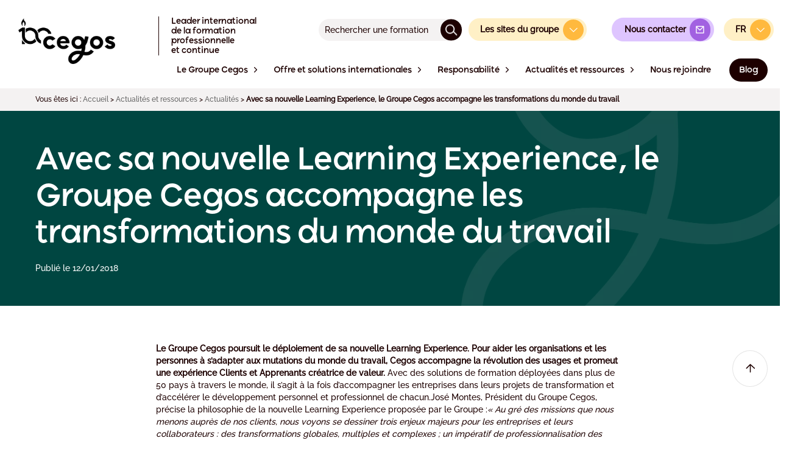

--- FILE ---
content_type: text/html; charset=UTF-8
request_url: https://www.cegos.com/fr/newsroom/actualites/nouvelle-learning-experience-groupe-cegos-accompagne-transformations-monde-travail
body_size: 82784
content:



<!DOCTYPE html><html lang="" class="no-js"><head><link rel="dns-prefetch" href="//static.cegos.com"><link rel="dns-prefetch" href="//www.cegos.com"><link rel="dns-prefetch" href="//cegos.matomo.cloud"><link rel="dns-prefetch" href="//www.googletagmanager.com"><link rel="dns-prefetch" href="//static3.cegos.fr"><link rel="dns-prefetch" href="//www.youtube.com"><link rel="dns-prefetch" href="//www.w3.org"><link rel="dns-prefetch" href="//browsehappy.com"><link rel="dns-prefetch" href="//www.cegos.fr"><link rel="dns-prefetch" href="//www.ib-formation.fr"><link rel="dns-prefetch" href="//www.groupecimes.com"><link rel="dns-prefetch" href="//www.cegoc.pt"><link rel="dns-prefetch" href="//www.cegos.es"><link rel="dns-prefetch" href="//www.cegos.it"><link rel="dns-prefetch" href="//crescimentum.com.br"><link rel="dns-prefetch" href="//www.cegoslatam.com"><link rel="dns-prefetch" href="//www.cegos.uk"><link rel="dns-prefetch" href="//www.cegos.us"><link rel="dns-prefetch" href="//www.nevesdealmeida.pt"><link rel="dns-prefetch" href="//www.cegos.ch"><link rel="dns-prefetch" href="//www.cegos-integrata.de"><link rel="dns-prefetch" href="//www.cegos.com.cn"><link rel="dns-prefetch" href="//www.cegos.com.sg"><link rel="dns-prefetch" href="//www.cegos-channels-alliances.com"><link rel="dns-prefetch" href="//www.linkedin.com"><link rel="dns-prefetch" href="//www.facebook.com"><link rel="dns-prefetch" href="//schema.org"><meta charset=utf-8><meta name=viewport content="width=device-width, initial-scale=1"><link rel="manifest" href="/manifest.json"><title>Avec sa nouvelle Learning Experience, le Groupe Cegos accompagne les transformations du monde du travail</title><meta property="og:title" content="Avec sa nouvelle Learning Experience, le Groupe Cegos accompagne les transformations du monde du travail"><meta name=Description content=" Le Groupe Cegos poursuit le déploiement de sa nouvelle Learning Experience. Pour aider les organisations et les personnes à s’adapter aux mutatio..."><meta property="og:description" content=" Le Groupe Cegos poursuit le déploiement de sa nouvelle Learning Experience. Pour aider les organisations et les personnes à s’adapter aux mutatio..."><meta property="og:image" content="https://static.cegos.com/wp-content/uploads/sites/2/2018/01/11180820/beyond-2.png"><link rel="canonical" href="https://www.cegos.com/fr/newsroom/actualites/nouvelle-learning-experience-groupe-cegos-accompagne-transformations-monde-travail"><meta property="og:type" content="article"><meta name=csrf-token content=""><meta name=ctok content=""><meta name=format-detection content="telephone=no"><link rel="apple-touch-icon" sizes="57x57" href="https://www.cegos.com/assets/media/icons/apple-touch-icon-57x57-fcc5cb5b.png"><link rel="apple-touch-icon" sizes="72x72" href="https://www.cegos.com/assets/media/icons/apple-touch-icon-72x72-32db26d3.png"><link rel="apple-touch-icon" sizes="76x76" href="https://www.cegos.com/assets/media/icons/apple-touch-icon-76x76-9db4568e.png"><link rel="apple-touch-icon" sizes="114x114" href="https://www.cegos.com/assets/media/icons/apple-touch-icon-114x114-c4a7aad5.png"><link rel="apple-touch-icon" sizes="120x120" href="https://www.cegos.com/assets/media/icons/apple-touch-icon-120x120-9d9de51c.png"><link rel="apple-touch-icon" sizes="144x144" href="https://www.cegos.com/assets/media/icons/apple-touch-icon-144x144-a904e996.png"><link rel="apple-touch-icon" sizes="152x152" href="https://www.cegos.com/assets/media/icons/apple-touch-icon-152x152-16aee6a9.png"><link rel="apple-touch-icon" sizes="180x180" href="https://www.cegos.com/assets/media/icons/apple-touch-icon-180x180-75fe8cb6.png"><link rel="icon" sizes="16x16" href="https://www.cegos.com/assets/media/icons/favicon-16x16-6babdb30.png" type="image/png"><link rel="icon" sizes="32x32" href="https://www.cegos.com/assets/media/icons/favicon-32x32-f94bff42.png" type="image/png"><link rel="icon" sizes="96x96" href="https://www.cegos.com/assets/media/icons/favicon-96x96-abec1f12.png" type="image/png"><link rel="icon" sizes="192x192" href="https://www.cegos.com/assets/media/icons/favicon-192x192-64c3a066.png" type="image/png"><link rel="icon" sizes="512x512" href="https://www.cegos.com/assets/media/icons/favicon-512x512-ecd2c554.png" type="image/png"><!--[if lt IE 10]><link rel="stylesheet" href="https://www.cegos.com/assets/css/_ie-f363698e.css"><![endif]--><script nonce="30cf0f52f07b290096b888967491e1b3"> function whenAvailable(name, callback) { var interval = 100; window.setTimeout(function () { if (window[name]) { callback(window[name]); } else { window.setTimeout(arguments.callee, interval); } }, interval); } function whenJqueryAutocompleteAvailable(callback) { var interval = 100; window.setTimeout(function () { if (window.jQuery) { callback(); } else { window.setTimeout(arguments.callee, interval); } }, interval); } </script><script defer="defer" src=/assets/js/jquery-a09e13ee.js nonce="30cf0f52f07b290096b888967491e1b3"></script><script defer="defer" src=/assets/js/modernizr-95b63a1f.js nonce="30cf0f52f07b290096b888967491e1b3"></script><script nonce="30cf0f52f07b290096b888967491e1b3"> var _paq = window._paq = window._paq || []; /* tracker methods like "setCustomDimension" should be called before "trackPageView" */ _paq.push(['setCustomDimension', customDimensionId = 2, customDimensionValue = ' logged ']); _paq.push(['trackPageView']); _paq.push(['enableLinkTracking']); _paq.push(['enableHeartBeatTimer']); _paq.push(['trackVisibleContentImpressions']); _paq.push(['addDownloadExtensions', "docx|xlsx"]); (function () { var u = "https://cegos.matomo.cloud/"; _paq.push(['setTrackerUrl', u + 'matomo.php']); _paq.push(['setSiteId', '8']); var d = document, g = d.createElement('script'), s = d.getElementsByTagName('script')[0]; g.async = true; g.src = '//cdn.matomo.cloud/cegos.matomo.cloud/matomo.js'; s.parentNode.insertBefore(g, s); })(); </script><script nonce="30cf0f52f07b290096b888967491e1b3"> window.dataLayer = window.dataLayer || []; function gtag() { dataLayer.push(arguments); } gtag('consent', 'default', { 'ad_storage': 'denied', 'ad_user_data': 'denied', 'ad_personalization': 'denied', 'analytics_storage': 'denied' }); </script><script async src=https://www.googletagmanager.com/gtag/js?id=G-W25735M15E nonce="30cf0f52f07b290096b888967491e1b3"></script><script nonce="30cf0f52f07b290096b888967491e1b3"> window.dataLayer = window.dataLayer || []; function gtag() { dataLayer.push(arguments); } gtag('js', new Date()); gtag('config', 'G-W25735M15E'); </script><style data-component='page-body' nonce="30cf0f52f07b290096b888967491e1b3">@charset "UTF-8";.fa,.far,.fas{font-family:Font Awesome\ 5 Free!important;cursor:pointer}@keyframes "pulse"{0%{opacity:0;transform:translateY(10px)}50%{opacity:1;transform:translate(0)}to{opacity:0;transform:translateY(10px)}}@keyframes "sk-bouncedelay"{0%,80%,to{transform:scale(0)}40%{transform:scale(1)}}@keyframes "fpFadeInDown"{0%{opacity:0;transform:translate3d(0,-20px,0)}to{opacity:1;transform:translateZ(0)}}@keyframes "fadeIn"{0%{opacity:0}to{opacity:1}}@keyframes "fadeOut"{0%{opacity:1}to{opacity:0}}@keyframes "tooltipster-fading"{0%{opacity:0}to{opacity:1}}@keyframes "tooltipster-rotating"{25%{transform:rotate(-2deg)}75%{transform:rotate(2deg)}to{transform:rotate(0)}}@keyframes "tooltipster-scaling"{50%{transform:scale(1.1)}to{transform:scale(1)}}@keyframes "spin"{to{transform:rotate(1turn)}}@keyframes "load3"{0%{transform:rotate(0)}to{transform:rotate(1turn)}}@font-face{font-family:Raleway;src:url(/assets/fonts/raleway/Raleway-Medium.ttf) format("truetype");font-style:normal;font-display:fallback}@font-face{font-family:Ryker;src:url(/assets/fonts/ryker/Ryker-Medium.otf) format("opentype");font-style:normal;font-display:fallback}@font-face{font-family:icons;src:url(/assets/fonts/icons.eot) format("eot"),url(/assets/fonts/icons.woff) format("woff"),url(/assets/fonts/icons.ttf) format("truetype");font-weight:400;font-style:normal;font-display:fallback}body{margin:0;background:#fff;color:#1d0000;font-family:Raleway,sans-serif;font-size:calc(.78935rem + .11574vw);line-height:1.45;min-width:0}@media (min-width:74rem){body{font-size:.875rem}}h1{font-family:Ryker,sans-serif;font-size:calc(.78704rem + 2.31481vw);font-weight:500}@media (min-width:74rem){h1{font-size:2.5rem}}h2{font-family:Ryker,sans-serif;font-size:calc(.90046rem + .81019vw);font-weight:500;margin:0 0 calc(.78704rem + 2.31481vw)}@media (min-width:74rem){h2{font-size:1.5rem;margin:0 0 2.5rem}}h3{font-size:calc(.90741rem + .46296vw)}@media (min-width:74rem){h3{font-size:1.25rem}}h4{font-size:calc(.8287rem + .23148vw)}@media (min-width:74rem){h4{font-size:1rem}}p{margin:0 0 calc(.90741rem + .46296vw)}@media (min-width:74rem){p{margin:0 0 1.25rem}}a{text-decoration:none;color:#e6233a}a:hover{text-decoration:underline}img{max-width:100%;vertical-align:bottom}button,input{font-family:Raleway,sans-serif;font-size:inherit}[class^=cta-]{cursor:pointer;background:none;box-sizing:border-box;border:0;color:#222;display:inline-block;outline:none;vertical-align:middle;border-radius:0;padding:9px 20px;transition:125ms ease-out;text-decoration:none!important;text-align:center}[class^=cta-]:after,[class^=cta-]:before{display:inline-block;line-height:1}.cta-block{width:100%;text-align:center;display:block}.cta-default{color:#fff;transition:transform .2s cubic-bezier(.165,.84,.44,1),color .2s cubic-bezier(.25,.46,.45,.94),background .15s cubic-bezier(.25,.46,.45,.94),box-shadow .2s cubic-bezier(.25,.46,.45,.94)}.cta-default:active{transform:translate(2px,2px)}.cta-default--main{background:#d20000;color:#fff!important}.cta-default--main:hover{background:#ce0000}.cta-default--pdf{background:#d20000;color:#fff!important;padding:10px 20px 10px 50px;position:relative}.cta-default--pdf:hover{background:#ce0000}.cta-default--pdf:before{content:"";width:30px;height:30px;display:block;transition:.25s;position:absolute;top:50%;left:10px;margin-top:-15px}.cta-default--red{background:#d20000;color:#fff!important}.cta-default--red:hover{background:#ce0000}.cta-default--white{background:#fff;color:#d20000!important;padding-left:50px;padding-right:50px}.cta-default--purple{background:#5d1f74;color:#fff}.cta-default--purple:hover{background:#5b1e72}.cta-default--blue{background:#28253d;color:#fff}.cta-default--blue:hover{background:#27243c}.cta-default--blue-grey{background:#474167;color:#fff}.cta-default--blue-grey:hover{background:#464065}.cta-default--night-blue{background:#28253d;color:#fff}.cta-default--night-blue:hover{background:#27243c}.cta-default--turquoise{background:#0bb2c2;color:#fff!important}.cta-default--turquoise:hover{background:#0bb2c2}.cta-default--marine{background:#28253d;color:#fff!important}.cta-default--marine:hover{background:#d20000}.cta-default--alt{background:#28253d}.cta-default--alt:hover{background:#27243c}.cta-default--grey-light{background:#f4f4f4;color:#2c3e50!important}.cta-default--grey-light:hover{background:#efefef}.cta-default--grey{background:#fff;border:1px solid #b5b5b5;color:#222}.cta-default--grey:active,.cta-default--grey:focus{color:#222}.cta-plain-white{background:#fff;color:#222;font-size:14px}.cta-plain-white:hover{background:#f4f2f2}.cta-plain-white i{color:#222}.cta-flex{display:inline-flex;align-items:center}.cta-flex span{flex:1;display:inline-block;padding-right:10px}.cta-flex i{font-size:12px;padding-top:3px}.home-innovation__wrapper{height:100%;margin:0 auto;max-width:1165px;padding:0 20px;position:relative}.home-innovation__wrapper:after{clear:both;content:"";display:table}.home-innovation__wrapper .wrap{padding:0}.services__boxes .services__box-wrap .box-iconed{height:100%;border-radius:10px}.u-bd.u-pym.u-pxl.u-bx-shadow{border-radius:10px}ul.slick-dots li.slick-active button:before{color:#1d0000!important;opacity:1}div.blog-item__action>a.red{color:#fff}[class*=cegos-nos-clients] .tt-1{padding:0}.a11y-toggle-content a{color:#1d0000}.slick-active:before{content:none}[class*=page-section]>ul>li{position:relative}[class*=page-section]>ul>li::marker{color:#000;font-size:1.2rem}[class*=page-section]>ul>li:before{content:unset}[class*=page-section]>ul>li>ul>li{position:relative}[class*=page-section]>ul>li>ul>li::marker{color:#000;font-size:.8rem}[class*=page-section]>ul>li>ul>li:before{content:unset}@keyframes mymove{0%{transform:translateY(20px)}to{transform:translateY(10px)}}.is-cpf{background-color:#d20000;color:#fff}.is-best{background-color:#697f00;color:#fff}.is-new{background-color:#d92b87;color:#fff}.is-chrono{background-color:#645aa0;color:#fff}.is-new-training{background-color:#897600;color:#fff}.fulldigitalTypology,.is-full-digital{background-color:#ee7423;color:#fff}.u-txt-session-available{color:#697f00}.u-txt-session-last{color:#cc4e00}.toolbar__link--share:hover:before,.toolbar__link:hover:before{color:#e6233a}.faq__block a,.sitemap a{color:#1d0000}.faq{margin-top:60px}.faq .faq__block-wrap{border-radius:10px;background:#f4f2f2}.faq .faq__block-wrap .tt-3{font-family:Ryker,sans-serif;text-transform:none;font-weight:500}.faq .faq__block-wrap p{color:#1d0000;text-align:initial}.wrap{height:100%;margin:0 auto;max-width:1140px;padding:0 15px;position:relative}.wrap:after{clear:both;content:"";display:table}.wrap .wrap{padding:0}#bannerContent{position:relative;top:0;left:0;width:100%;z-index:988;display:block}#bannerContent div.widgetCookieBanner__msg{margin:0 auto;padding:20px 35px 20px 20px;text-align:center}#bannerContent div.widgetCookieBanner__msg div{max-width:1000px;margin:0 auto;font-family:Ryker}#bannerContent span.widgetCookieBanner__close{display:block;position:absolute;top:20px;right:20px;width:16px;height:16px;background-image:url("[data-uri]");background-repeat:no-repeat;background-size:contain;cursor:pointer}.mCSB_container div.content{padding:0 30px 25px!important;min-height:70px;border-radius:5px;display:flex;justify-content:center;align-items:center}.box-iconed__play,.product__video-play{width:65px;height:65px;border-radius:100%;background:rgba(0,0,0,.4);position:absolute;top:50%;left:50%;transform:translate(-50%,-50%);text-align:center;transition:.4s cubic-bezier(.165,.84,.44,1)}.box-iconed__play:after,.product__video-play:after{content:"";display:block;width:0;height:0;border-color:transparent transparent transparent #fff;border-style:solid;border-width:12px 0 12px 19px;text-align:center;position:absolute;top:50%;left:50%;margin-left:3px;transform:translate(-50%,-50%)}.box-iconed__play{z-index:2}.card__rating .rating{display:flex;align-items:center;gap:10px}.contact-form__group>textarea{font-family:Raleway,sans-serif;font-size:calc(.78935rem + .11574vw);line-height:1.45;min-width:0}.u-ma0{margin:0!important}.u-mt0{margin-top:0!important}.u-mr0{margin-right:0!important}.u-mb0{margin-bottom:0!important}.u-mx0{margin-left:0!important;margin-right:0!important}.u-my0{margin-top:0!important;margin-bottom:0!important}.u-ma{margin:15px!important}.u-mt{margin-top:15px!important}.u-mr{margin-right:15px!important}.u-mb{margin-bottom:15px!important}.avantage{text-align:center}.avantage__circle{margin:0 auto 30px;position:relative}.avantage__icon{width:90px;height:80px;border-radius:100%;display:flex;align-items:center;justify-content:center;position:relative;z-index:1;margin:0 auto}.avantage__svg{position:absolute;z-index:0;bottom:-14px;left:0;right:0;margin:auto;transition:transform 2s cubic-bezier(.19,1,.22,1);transform-origin:top}.avantage__tooltip{display:none}.flex-container{display:flex;margin-left:-20px;margin-right:-20px;justify-content:space-between;flex-direction:column}@media (min-width:64rem){.flex-container{flex-direction:row}}.u-mx{margin-left:15px!important;margin-right:15px!important}.u-my{margin-top:15px!important;margin-bottom:15px!important}.u-mxAuto{margin-left:auto!important;margin-right:auto!important}.u-mas{margin:7.5px!important}.u-mts{margin-top:7.5px!important}.u-mrs{margin-right:7.5px!important}.u-mbs{margin-bottom:7.5px!important}.wrap.superadmin{display:flex;flex-direction:column;gap:20px}.wrap.superadmin table{border-radius:10px;overflow:hidden;border-collapse:collapse;box-shadow:0 10px 15px rgba(0,0,0,.0392156862745098)}.wrap.superadmin table tr{transition:.1s ease-in-out}.wrap.superadmin table tr:hover{background-color:#f6f6f6}.wrap.superadmin table tr th{padding:20px;background-color:#f6f6f6}.wrap.superadmin table tr td{padding:10px}.wrap.superadmin input[type=text],.wrap.superadmin select{border:0;background-color:#f4f2f2;border-radius:10px;padding:10px 12px;outline:none}.wrap.superadmin .superadmin-success-alert{background:#dff0d8;color:#3c763d;padding:15px;border-radius:5px}.wrap.superadmin .superadmin-error-alert{background:#f2dede;color:#a94442;padding:15px;border-radius:5px}.wrap.superadmin .superadmin-section .superadmin-content{display:flex;flex-direction:column;gap:20px}.wrap.superadmin .superadmin-section .superadmin-content .superadmin-row{display:grid;grid-template-columns:.5fr 1fr;gap:20px;align-items:center}.wrap.superadmin .superadmin-section .superadmin-content .superadmin-row .superadmin-label{text-align:right}.u-mxs{margin-left:7.5px!important;margin-right:7.5px!important}.u-mys{margin-top:7.5px!important;margin-bottom:7.5px!important}.u-maxs{margin:3.75px!important}.u-mtxs{margin-top:3.75px!important}.u-mrxs{margin-right:3.75px!important}.u-mbxs{margin-bottom:3.75px!important}.u-mxxs{margin-left:3.75px!important;margin-right:3.75px!important}.u-myxs{margin-top:3.75px!important;margin-bottom:3.75px!important}.u-mam{margin:22.5px!important}.u-mtm{margin-top:22.5px!important}.u-mrm{margin-right:22.5px!important}.u-mbm{margin-bottom:22.5px!important}.u-mxm{margin-left:22.5px!important;margin-right:22.5px!important}.u-mym{margin-top:22.5px!important;margin-bottom:22.5px!important}.u-mal{margin:30px!important}.u-mtl{margin-top:30px!important}.u-mrl{margin-right:30px!important}.u-mbl{margin-bottom:30px!important}.u-mxl{margin-left:30px!important;margin-right:30px!important}.u-myl{margin-top:30px!important;margin-bottom:30px!important}.u-maxl{margin:45px!important}.u-mtxl{margin-top:45px!important}.u-mrxl{margin-right:45px!important}.u-mbxl{margin-bottom:45px!important}.u-mxxl{margin-left:45px!important;margin-right:45px!important}.u-myxl{margin-top:45px!important;margin-bottom:45px!important}.u-pa0{padding:0!important}.u-pt0{padding-top:0!important}.u-pr0{padding-right:0!important}.u-pb0{padding-bottom:0!important}.u-px0{padding-left:0!important;padding-right:0!important}.u-py0{padding-top:0!important;padding-bottom:0!important}.u-pa{padding:15px!important}.u-pt{padding-top:15px!important}.u-pr{padding-right:15px!important}.u-pb{padding-bottom:15px!important}.u-px{padding-left:15px!important;padding-right:15px!important}.u-py{padding-top:15px!important;padding-bottom:15px!important}.u-pas{padding:7.5px!important}.u-pts{padding-top:7.5px!important}.u-prs{padding-right:7.5px!important}.u-pbs{padding-bottom:7.5px!important}.u-pxs{padding-left:7.5px!important;padding-right:7.5px!important}.u-pys{padding-top:7.5px!important;padding-bottom:7.5px!important}.u-paxs{padding:3.75px!important}.u-ptxs{padding-top:3.75px!important}.u-prxs{padding-right:3.75px!important}.u-pbxs{padding-bottom:3.75px!important}.u-pxxs{padding-left:3.75px!important;padding-right:3.75px!important}.u-pyxs{padding-top:3.75px!important;padding-bottom:3.75px!important}.u-pam{padding:30px!important}.u-ptm{padding-top:30px!important}.u-prm{padding-right:30px!important}.u-pbm{padding-bottom:30px!important}.u-pxm{padding-left:30px!important;padding-right:30px!important}.u-pym{padding-top:30px!important;padding-bottom:30px!important}.u-pal{padding:60px!important}.u-ptl{padding-top:60px!important}.u-prl{padding-right:60px!important}.u-pbl{padding-bottom:60px!important}.u-pxl{padding-left:60px!important;padding-right:60px!important}.u-pyl{padding-top:60px!important;padding-bottom:60px!important}.u-paxl{padding:120px!important}.u-ptxl{padding-top:120px!important}.u-prxl{padding-right:120px!important}.u-pbxl{padding-bottom:120px!important}.u-pxxl{padding-left:120px!important;padding-right:120px!important}.u-pyxl{padding-top:120px!important;padding-bottom:120px!important}.u-txt-center{text-align:center!important}.u-txt-left{text-align:left!important}.u-txt-right{text-align:right!important}.u-txt-justify{text-align:justify!important}.u-txt-nowrap{white-space:nowrap!important}.u-txt-break{word-wrap:break-word!important}.u-txt-dark{color:#1d0000!important}.u-txt-italic{font-style:italic!important}.u-txt-red{color:#e6233a!important}.u-txt-light{color:#fff!important}.u-txt-size-10{font-size:10px!important}.u-txt-size-12{font-size:12px!important}.u-txt-size-14{font-size:14px!important}.u-txt-size-13{font-size:13px!important}.u-txt-size-16{font-size:16px!important}.u-txt-size-18{font-size:18px!important}.u-txt-size-20{font-size:20px!important}.u-txt-block{display:block!important}.u-txt-hover-dark:hover{color:#1d0000!important}.u-list-reset{padding-left:0;list-style:none}.u-txt-icon{display:inline-flex;align-items:center}.u-txt-icon [class^=icon]:after{display:flex;justify-content:center}.u-hr{border:0;height:1px;background:#e4e4e4;margin:10px 0}.u-txt-icon--right{justify-content:flex-end}.u-txt-icon--center{justify-content:center}.u-txt-icon{grid-gap:5px}.flatpickr-calendar{opacity:0;display:none;text-align:center;visibility:hidden;padding:0;animation:none;direction:ltr;border:0;font-size:14px;line-height:24px;border-radius:5px;position:absolute;width:307.875px;box-sizing:border-box;touch-action:manipulation;background:#fff}.flatpickr-calendar .hasWeeks .dayContainer{border-bottom:0;border-bottom-right-radius:0;border-bottom-left-radius:0;border-left:0}.flatpickr-calendar .hasTime .dayContainer{border-bottom:0;border-bottom-right-radius:0;border-bottom-left-radius:0}.flatpickr-calendar:before{border:5px solid transparent;margin:0 -5px}.flatpickr-calendar:after,.flatpickr-calendar:before{position:absolute;display:block;pointer-events:none;content:"";height:0;width:0;left:22px}.flatpickr-calendar:after{border:4px solid transparent;margin:0 -4px}.flatpickr-calendar:focus{outline:0}.flatpickr-calendar.open{opacity:1;max-height:640px;visibility:visible;display:inline-block;z-index:99999}.flatpickr-calendar.inline{opacity:1;max-height:640px;visibility:visible;display:block;position:relative;top:2px}.flatpickr-calendar.animate.open{animation:fpFadeInDown .3s cubic-bezier(.23,1,.32,1)}.flatpickr-calendar.static{position:absolute;top:calc(100% + 2px)}.flatpickr-calendar.static.open{z-index:999;display:block}.flatpickr-calendar.hasTime .flatpickr-time{height:40px;border-top:1px solid #eee}.flatpickr-calendar.noCalendar.hasTime .flatpickr-time{height:auto}.flatpickr-calendar.arrowRight:after,.flatpickr-calendar.arrowRight:before,.flatpickr-calendar.rightMost:after,.flatpickr-calendar.rightMost:before{left:auto;right:22px}.flatpickr-calendar.arrowCenter:after,.flatpickr-calendar.arrowCenter:before{left:50%;right:50%}.flatpickr-calendar.arrowTop:before{bottom:100%;border-bottom-color:#eee}.flatpickr-calendar.arrowTop:after{bottom:100%;border-bottom-color:#fff}.flatpickr-calendar.arrowBottom:before{top:100%;border-top-color:#eee}.flatpickr-calendar.arrowBottom:after{top:100%;border-top-color:#fff}.flatpickr-wrapper{position:relative;display:inline-block}.flatpickr-months{display:flex}.flatpickr-months .flatpickr-month{background:transparent;color:#1d0000;fill:#1d0000;height:34px;line-height:1;text-align:center;position:relative;-webkit-user-select:none;user-select:none;overflow:hidden;flex:1}.flatpickr-months .flatpickr-prev-month{text-decoration:none;cursor:pointer;position:absolute;top:0;height:34px;padding:10px;z-index:3;color:#1d0000;fill:#1d0000}.flatpickr-months .flatpickr-prev-month i{position:relative}.flatpickr-months .flatpickr-prev-month:hover{color:#1d0000}.flatpickr-months .flatpickr-prev-month:hover svg{fill:#f64747}.flatpickr-months .flatpickr-prev-month svg{width:14px;height:14px}.flatpickr-months .flatpickr-prev-month svg path{transition:fill .1s}.flatpickr-months .flatpickr-next-month{text-decoration:none;cursor:pointer;position:absolute;top:0;height:34px;padding:10px;z-index:3;color:#1d0000;fill:#1d0000}.flatpickr-months .flatpickr-next-month i{position:relative}.flatpickr-months .flatpickr-next-month:hover{color:#1d0000}.flatpickr-months .flatpickr-next-month:hover svg{fill:#f64747}.flatpickr-months .flatpickr-next-month svg{width:14px;height:14px}.flatpickr-months .flatpickr-next-month svg path{transition:fill .1s}.flatpickr-months .flatpickr-next-month.flatpickr-disabled,.flatpickr-months .flatpickr-prev-month.flatpickr-disabled{display:none}.flatpickr-months .flatpickr-next-month.flatpickr-prev-month,.flatpickr-months .flatpickr-prev-month.flatpickr-prev-month{left:0}.flatpickr-months .flatpickr-next-month.flatpickr-next-month,.flatpickr-months .flatpickr-prev-month.flatpickr-next-month{right:0}.numInputWrapper{position:relative;height:auto}.numInputWrapper input{display:inline-block;width:100%}.numInputWrapper span{display:inline-block;position:absolute;right:0;width:14px;padding:0 4px 0 2px;height:50%;line-height:50%;opacity:0;cursor:pointer;border:1px solid rgba(66,86,106,.15);box-sizing:border-box}.numInputWrapper span:hover{background:rgba(0,0,0,.1)}.numInputWrapper span:active{background:rgba(0,0,0,.2)}.numInputWrapper span:after{display:block;content:"";position:absolute}.numInputWrapper span svg{width:inherit;height:auto}.numInputWrapper span svg path{fill:rgba(66,86,106,.5)}.numInputWrapper span.arrowUp{top:0;border-bottom:0}.numInputWrapper span.arrowUp:after{border-left:4px solid transparent;border-right:4px solid transparent;border-bottom:4px solid rgba(66,86,106,.6);top:26%}.numInputWrapper span.arrowDown{top:50%}.numInputWrapper span.arrowDown:after{border-left:4px solid transparent;border-right:4px solid transparent;border-top:4px solid rgba(66,86,106,.6);top:40%}.numInputWrapper:hover{background:rgba(0,0,0,.05)}.numInputWrapper:hover span{opacity:1}.flatpickr-current-month{font-size:135%;font-weight:300;color:inherit;position:absolute;width:75%;left:12.5%;padding:7.48px 0 0;line-height:1;height:34px;display:inline-block;text-align:center;transform:translateZ(0)}.flatpickr-current-month span.cur-month{font-family:inherit;font-weight:700;color:inherit;display:inline-block;margin-left:.5ch;padding:0}.flatpickr-current-month span.cur-month:hover{background:rgba(0,0,0,.05)}.flatpickr-current-month .numInputWrapper{width:6ch;width:7ch \0;display:inline-block}.flatpickr-current-month .numInputWrapper span.arrowUp:after{border-bottom-color:#1d0000}.flatpickr-current-month .numInputWrapper span.arrowDown:after{border-top-color:#1d0000}.flatpickr-current-month input.cur-year{background:transparent;box-sizing:border-box;color:inherit;cursor:text;padding:0 0 0 .5ch;margin:0;display:inline-block;font-size:inherit;font-family:inherit;font-weight:300;line-height:inherit;height:auto;border:0;border-radius:0;vertical-align:initial;appearance:textfield}.flatpickr-current-month input.cur-year:focus{outline:0}.flatpickr-current-month input.cur-year[disabled],.flatpickr-current-month input.cur-year[disabled]:hover{font-size:100%;color:rgba(66,86,106,.5);background:transparent;pointer-events:none}.flatpickr-current-month .flatpickr-monthDropdown-months{background:transparent;border:none;border-radius:0;box-sizing:border-box;color:inherit;cursor:pointer;font-size:inherit;font-family:inherit;font-weight:300;height:auto;line-height:inherit;margin:-1px 0 0;outline:none;padding:0 0 0 .5ch;position:relative;vertical-align:initial;width:auto}.flatpickr-current-month .flatpickr-monthDropdown-months:active,.flatpickr-current-month .flatpickr-monthDropdown-months:focus{outline:none}.flatpickr-current-month .flatpickr-monthDropdown-months:hover{background:rgba(0,0,0,.05)}.flatpickr-current-month .flatpickr-monthDropdown-months .flatpickr-monthDropdown-month{background-color:transparent;outline:none;padding:0}.flatpickr-weekdays{background:transparent;text-align:center;overflow:hidden;width:100%;display:flex;align-items:center;height:28px}.flatpickr-weekdays .flatpickr-weekdaycontainer{display:flex;flex:1}span.flatpickr-weekday{cursor:default;font-size:90%;background:transparent;color:rgba(0,0,0,.54);line-height:1;margin:0;text-align:center;display:block;flex:1;font-weight:bolder}.dayContainer{outline:0;text-align:left;width:307.875px;min-width:307.875px;max-width:307.875px;box-sizing:border-box;display:flex;flex-wrap:wrap;justify-content:space-around;transform:translateZ(0);opacity:1;padding:0;border-right:0}.flatpickr-weeks{padding:1px 0 0}.flatpickr-days{position:relative;overflow:hidden;display:flex;align-items:flex-start;width:307.875px}.flatpickr-days:focus{outline:0}.flatpickr-day{background:none;border:1px solid transparent;border-radius:150px;box-sizing:border-box;color:#1d0000;cursor:pointer;font-weight:400;width:14.2857143%;flex-basis:14.2857143%;max-width:39px;height:39px;line-height:39px;margin:0;display:inline-block;position:relative;justify-content:center;text-align:center}.flatpickr-day.inRange,.flatpickr-day:focus,.flatpickr-day:hover{cursor:pointer;outline:0;background:#e9e9e9;border-color:#e9e9e9}.flatpickr-day.inRange{border-radius:0}.flatpickr-day.nextMonthDay.inRange,.flatpickr-day.nextMonthDay.today.inRange,.flatpickr-day.prevMonthDay.inRange,.flatpickr-day.prevMonthDay.today.inRange,.flatpickr-day.today.inRange{cursor:pointer;outline:0;background:#e9e9e9;border-color:#e9e9e9}.flatpickr-day.prevMonthDay{color:rgba(66,86,106,.3);background:transparent;border-color:#e9e9e9;cursor:default}.flatpickr-day.prevMonthDay:focus,.flatpickr-day.prevMonthDay:hover{cursor:pointer;outline:0;background:#e9e9e9;border-color:#e9e9e9}.flatpickr-day.nextMonthDay{color:rgba(66,86,106,.3);background:transparent;border-color:#e9e9e9;cursor:default}.flatpickr-day.nextMonthDay:focus,.flatpickr-day.nextMonthDay:hover{cursor:pointer;outline:0;background:#e9e9e9;border-color:#e9e9e9}.flatpickr-day.today{border-color:#1d0000}.flatpickr-day.endRange,.flatpickr-day.endRange.inRange,.flatpickr-day.endRange.nextMonthDay,.flatpickr-day.endRange.prevMonthDay,.flatpickr-day.endRange:focus,.flatpickr-day.endRange:hover,.flatpickr-day.selected,.flatpickr-day.selected.inRange,.flatpickr-day.selected.nextMonthDay,.flatpickr-day.selected.prevMonthDay,.flatpickr-day.selected:focus,.flatpickr-day.selected:hover,.flatpickr-day.startRange,.flatpickr-day.startRange.inRange,.flatpickr-day.startRange.nextMonthDay,.flatpickr-day.startRange.prevMonthDay,.flatpickr-day.startRange:focus,.flatpickr-day.startRange:hover,.flatpickr-day.today:focus,.flatpickr-day.today:hover{border-color:#1d0000;background:#1d0000;color:#fff}.flatpickr-day.endRange.startRange,.flatpickr-day.selected.startRange,.flatpickr-day.startRange.startRange{border-radius:50px 0 0 50px}.flatpickr-day.endRange.endRange,.flatpickr-day.selected.endRange,.flatpickr-day.startRange.endRange{border-radius:0 50px 50px 0}.flatpickr-day.endRange.startRange.endRange,.flatpickr-day.selected.startRange.endRange,.flatpickr-day.startRange.startRange.endRange{border-radius:50px}.flatpickr-day.flatpickr-disabled,.flatpickr-day.flatpickr-disabled:hover{background:transparent;border-color:#e9e9e9;cursor:not-allowed;color:rgba(66,86,106,.1)}.flatpickr-day.notAllowed,.flatpickr-day.notAllowed.nextMonthDay,.flatpickr-day.notAllowed.prevMonthDay{color:rgba(66,86,106,.3);background:transparent;border-color:#e9e9e9;cursor:default}.flatpickr-day.week.selected{border-radius:0}.flatpickr-day.hidden{visibility:hidden}.rangeMode .flatpickr-day{margin-top:-1px}.flatpickr-weekwrapper{float:left}.flatpickr-weekwrapper .flatpickr-weeks{padding:0 12px}.flatpickr-weekwrapper .flatpickr-weekday{float:none;width:100%;line-height:28px}.flatpickr-weekwrapper span.flatpickr-day{border:0;margin:-1px 0 0 -1px}.flatpickr-weekwrapper span.flatpickr-day,.flatpickr-weekwrapper span.flatpickr-day:hover{display:block;width:100%;max-width:none;color:rgba(66,86,106,.3);background:transparent;cursor:default}.flatpickr-weekwrapper span.flatpickr-day:hover{border:none}.flatpickr-innerContainer{display:flex;box-sizing:border-box;overflow:hidden}.flatpickr-rContainer{display:inline-block;padding:0;box-sizing:border-box}.flatpickr-time{text-align:center;outline:0;height:0;line-height:40px;max-height:40px;box-sizing:border-box;overflow:hidden;display:flex}.flatpickr-time:after{content:"";display:table;clear:both}.flatpickr-time .numInputWrapper{flex:1;width:40%;height:40px;float:left}.flatpickr-time .numInputWrapper span.arrowUp:after{border-bottom-color:#1d0000}.flatpickr-time .numInputWrapper span.arrowDown:after{border-top-color:#1d0000}.flatpickr-time input{background:transparent;border:0;border-radius:0;text-align:center;margin:0;padding:0;height:inherit;line-height:inherit;color:#1d0000;font-size:14px;position:relative;box-sizing:border-box;appearance:textfield}.flatpickr-time input:focus{outline:0;border:0;background:#f1f1f1}.flatpickr-time input:hover{background:#f1f1f1}.flatpickr-time input.flatpickr-hour{font-weight:700}.flatpickr-time input.flatpickr-minute,.flatpickr-time input.flatpickr-second{font-weight:400}.flatpickr-time .flatpickr-time-separator{font-weight:700;width:2%}.flatpickr-time .flatpickr-am-pm,.flatpickr-time .flatpickr-time-separator{height:inherit;float:left;line-height:inherit;color:#1d0000;-webkit-user-select:none;user-select:none;align-self:center}.flatpickr-time .flatpickr-am-pm{outline:0;width:18%;cursor:pointer;text-align:center;font-weight:400}.flatpickr-time .flatpickr-am-pm:focus,.flatpickr-time .flatpickr-am-pm:hover{background:#f1f1f1}.flatpickr-time.hasSeconds .numInputWrapper{width:26%}.flatpickr-time.time24hr .numInputWrapper{width:49%}.flatpickr-input[readonly]{cursor:pointer}span.flatpickr-day{border-radius:0!important;max-width:none;border:1px solid #e9e9e9;border-right-color:transparent}span.flatpickr-day:nth-child(n+8){border-top-color:transparent}span.flatpickr-day:nth-child(7n-6){border-left:0}span.flatpickr-day:nth-child(n+36){border-bottom:0}span.flatpickr-day:nth-child(-n+7){margin-top:0}span.flatpickr-day.prevMonthDay{border-radius:0!important;max-width:none;border:1px solid #e9e9e9;border-right-color:transparent}span.flatpickr-day.prevMonthDay:nth-child(n+8){border-top-color:transparent}span.flatpickr-day.prevMonthDay:nth-child(7n-6){border-left:0}span.flatpickr-day.prevMonthDay:nth-child(n+36){border-bottom:0}span.flatpickr-day.prevMonthDay:nth-child(-n+7){margin-top:0}span.flatpickr-day.nextMonthDay{border-radius:0!important;max-width:none;border:1px solid #e9e9e9;border-right-color:transparent}span.flatpickr-day.nextMonthDay:nth-child(n+8){border-top-color:transparent}span.flatpickr-day.nextMonthDay:nth-child(7n-6){border-left:0}span.flatpickr-day.nextMonthDay:nth-child(n+36){border-bottom:0}span.flatpickr-day.nextMonthDay:nth-child(-n+7){margin-top:0}span.flatpickr-day.today{z-index:2}span.flatpickr-day.today:not(.selected){border-color:transparent transparent #1d0000 #e9e9e9}span.flatpickr-day.today:not(.selected):hover{border:1px solid #1d0000}span.flatpickr-day.prevMonthDay.today{z-index:2}span.flatpickr-day.prevMonthDay.today:not(.selected){border-color:transparent transparent #1d0000 #e9e9e9}span.flatpickr-day.prevMonthDay.today:not(.selected):hover{border:1px solid #1d0000}span.flatpickr-day.nextMonthDay.today{z-index:2}span.flatpickr-day.nextMonthDay.today:not(.selected){border-color:transparent transparent #1d0000 #e9e9e9}span.flatpickr-day.nextMonthDay.today:not(.selected):hover{border:1px solid #1d0000}span.flatpickr-day.endRange,span.flatpickr-day.nextMonthDay.endRange,span.flatpickr-day.nextMonthDay.startRange,span.flatpickr-day.prevMonthDay.endRange,span.flatpickr-day.prevMonthDay.startRange,span.flatpickr-day.startRange{border-color:#1d0000}span.flatpickr-day.nextMonthDay.selected,span.flatpickr-day.prevMonthDay.selected,span.flatpickr-day.selected{z-index:2}.hasWeeks .flatpickr-days{border-right:0}.list--check-circle{margin:0 0 20px}.list--check-circle li{display:inline-block}.list--check-circle li:before{display:none!important}.list--check-circle li:not(:last-child){margin-right:15px}.list--check-circle li a{text-decoration:none!important}.list--check-circle li>a{display:table;transition:125ms ease-out;color:#1d0000}.list--check-circle li>a:hover{color:#646464}.list--check-circle li>div{display:table;transition:125ms ease-out;color:#1d0000;font-size:87%}.list--check-circle li>div:hover{color:#646464}.list--check-circle li .icon{vertical-align:middle;content:"";width:45px;height:45px;border:1px solid #f4f4f4;border-radius:100%;text-align:center;line-height:45px;display:inline-block;margin-right:10px}.list--check-circle li .icon:after{content:"\e90f";font-family:icons;font-style:normal;font-variant:normal;font-weight:400;speak:none;text-transform:none;color:#e6233a;font-size:30px;line-height:45px}.list--check-circle li span{display:table-cell;vertical-align:middle}.square-list{list-style:none;margin:0 0 15px}.square-list li{position:relative;padding:0 0 0 20px}.square-list li:before{content:"■";display:inline-block;padding:0;position:absolute;left:0;font-size:10px;line-height:1;top:3px}.square-list li>ul{padding:0;margin:0 0 15px}.square-list li>ul li{padding-left:15px}.square-list li>ul li:before{content:"•"!important;font-size:13px;top:5px;line-height:1.65}.square-list li>ol{padding:0;margin:0 0 15px}.square-list li>ol li{padding-left:15px}.square-list li>ol li:before{content:"•"!important;font-size:13px;top:5px;line-height:1.65}.circle-list.bullet-red li:before,.square-list.bullet-red li:before{color:#e6233a}.theme-green .back-bar{height:5px;border-radius:2px;background-color:#e7e7e7;background-image:linear-gradient(180deg,#eee,#ddd);background-repeat:repeat-x}.theme-green .back-bar .selected-bar{border-radius:2px;background-color:#a1fad0;background-image:linear-gradient(180deg,#bdfade,#76fabc);background-repeat:repeat-x}.theme-green .back-bar .pointer{width:14px;height:14px;top:-5px;box-sizing:border-box;border-radius:10px;border:1px solid #aaa;background-color:#e7e7e7;background-image:linear-gradient(180deg,#eee,#ddd);background-repeat:repeat-x}.theme-green .back-bar .pointer-label{color:#999}.theme-green .back-bar .focused{color:#1d0000}.theme-green .scale span{border-left:1px solid #e5e5e5}.theme-green .scale ins{color:#999}.theme-blue .back-bar{height:5px;border-radius:2px;background-color:#e7e7e7;background-image:linear-gradient(180deg,#eee,#ddd);background-repeat:repeat-x}.theme-blue .back-bar .selected-bar{border-radius:2px;background-color:#92c1f9;background-image:linear-gradient(180deg,#b1d1f9,#64a8f9);background-repeat:repeat-x}.theme-blue .back-bar .pointer{width:14px;height:14px;top:-5px;box-sizing:border-box;border-radius:10px;border:1px solid #aaa;background-color:#e7e7e7;background-image:linear-gradient(180deg,#eee,#ddd);background-repeat:repeat-x}.theme-blue .back-bar .pointer-label{color:#999}.theme-blue .back-bar .focused{color:#1d0000}.theme-blue .scale span{border-left:1px solid #e5e5e5}.circle-list{list-style:none;margin:0 0 15px}.circle-list li{position:relative;padding:0 0 0 20px}.circle-list li:before{content:"●";display:inline-block;padding:0;position:absolute;left:0;font-size:10px;line-height:1;top:3px}.circle-list li>ul{padding:0;margin:0 0 15px}.circle-list li>ul li{padding-left:15px}.circle-list li>ul li:before{content:"•"!important;font-size:13px;top:5px;line-height:1.65}.circle-list li>ol{padding:0;margin:0 0 15px}.circle-list li>ol li{padding-left:15px}.circle-list li>ol li:before{content:"•"!important;font-size:13px;top:5px;line-height:1.65}.content-block{background:#f5f6f8;padding:15px 20px}.content-block ul:not(.fourReal__circles){list-style:none;margin:0 0 15px}.content-block ul:not(.fourReal__circles) li{position:relative;padding:0 0 0 20px}.content-block ul:not(.fourReal__circles) li:before{content:"●";display:inline-block;padding:0;position:absolute;left:0;font-size:10px;line-height:1;top:3px}.content-block ul:not(.fourReal__circles) li>ul{padding:0;margin:0 0 15px}.content-block ul:not(.fourReal__circles) li>ul li{padding-left:15px}.content-block ul:not(.fourReal__circles) li>ul li:before{content:"•"!important;font-size:13px;top:5px;line-height:1.65}.content-block ul:not(.fourReal__circles) li>ol{padding:0;margin:0 0 15px}.content-block ul:not(.fourReal__circles) li>ol li{padding-left:15px}.content-block ul:not(.fourReal__circles) li>ol li:before{content:"•"!important;font-size:13px;top:5px;line-height:1.65}.content-block ul:not(.fourReal__circles).bullet-red li:before{color:#e6233a}.content-block a:not([class]){text-decoration:none}.content-block a:not([class]):hover{text-decoration:underline}.content-block .form-control{background:#fff}.content-block .flex-container{padding:0 30px}.rte ul:not(.fourReal__circles){list-style:none;margin:0 0 15px}.rte ul:not(.fourReal__circles) li{position:relative;padding:0 0 0 20px}.rte ul:not(.fourReal__circles) li:before{content:"●";display:inline-block;padding:0;position:absolute;left:0;font-size:10px;line-height:1;top:3px}.rte ul:not(.fourReal__circles) li>ul{padding:0;margin:0 0 15px}.rte ul:not(.fourReal__circles) li>ul li{padding-left:15px}.rte ul:not(.fourReal__circles) li>ul li:before{content:"•"!important;font-size:13px;top:5px;line-height:1.65}.rte ul:not(.fourReal__circles) li>ol{padding:0;margin:0 0 15px}.rte ul:not(.fourReal__circles) li>ol li{padding-left:15px}.rte ul:not(.fourReal__circles) li>ol li:before{content:"•"!important;font-size:13px;top:5px;line-height:1.65}.rte ul:not(.fourReal__circles).bullet-red li:before{color:#e6233a}.free-content ul:not(.fourReal__circles){list-style:none;margin:0 0 15px}.free-content ul:not(.fourReal__circles) li{position:relative;padding:0 0 0 20px}.free-content ul:not(.fourReal__circles) li:before{content:"●";display:inline-block;padding:0;position:absolute;left:0;font-size:10px;line-height:1;top:3px}.free-content ul:not(.fourReal__circles) li>ul{padding:0;margin:0 0 15px}.free-content ul:not(.fourReal__circles) li>ul li{padding-left:15px}.free-content ul:not(.fourReal__circles) li>ul li:before{content:"•"!important;font-size:13px;top:5px;line-height:1.65}.free-content ul:not(.fourReal__circles) li>ol{padding:0;margin:0 0 15px}.free-content ul:not(.fourReal__circles) li>ol li{padding-left:15px}.free-content ul:not(.fourReal__circles) li>ol li:before{content:"•"!important;font-size:13px;top:5px;line-height:1.65}.free-content ul:not(.fourReal__circles).bullet-red li:before{color:#e6233a}.content-frame{border:10px solid #ecedf2;padding:15px 20px;max-width:500px}.content-frame ul:not(.fourReal__circles){list-style:none;margin:0 0 15px}.content-frame ul:not(.fourReal__circles) li{position:relative;padding:0 0 0 20px}.content-frame ul:not(.fourReal__circles) li:before{content:"●";display:inline-block;padding:0;position:absolute;left:0;font-size:10px;line-height:1;top:3px}.content-frame ul:not(.fourReal__circles) li>ul{padding:0;margin:0 0 15px}.content-frame ul:not(.fourReal__circles) li>ul li{padding-left:15px}.content-frame ul:not(.fourReal__circles) li>ul li:before{content:"•"!important;font-size:13px;top:5px;line-height:1.65}.content-frame ul:not(.fourReal__circles) li>ol{padding:0;margin:0 0 15px}.content-frame ul:not(.fourReal__circles) li>ol li{padding-left:15px}.content-frame ul:not(.fourReal__circles) li>ol li:before{content:"•"!important;font-size:13px;top:5px;line-height:1.65}.content-frame ul:not(.fourReal__circles).bullet-red li:before{color:#e6233a}.content-frame [class^=tt-],.content-frame h1,.content-frame h2,.content-frame h3,.content-frame h4,.content-frame h5{margin:0 0 15px}.video--left{height:0;overflow:hidden;position:relative;margin:0 0 40px;padding:68.0555555556% 0 0}.video--left iframe{width:100%;height:100%;position:absolute;top:0;left:0}.video--responsive{height:0;overflow:hidden;position:relative;margin:0 0 40px;padding:68.0555555556% 0 0}.video--responsive iframe{width:100%;height:100%;position:absolute;top:0;left:0}.video-thumbnail{position:relative;cursor:pointer;display:block}.video-thumbnail:hover img{opacity:.8;transform:scale(1.05)}.video-thumbnail__picture{height:0;padding:56.0344827586% 0 0;position:relative;overflow:hidden;background:#1d0000}.video-thumbnail__picture img{position:absolute;top:0;left:0;width:100%;height:100%;-o-object-fit:cover;object-fit:cover;opacity:1;transition:.6s cubic-bezier(.165,.84,.44,1)}.video-thumbnail__icon{width:65px;height:65px;border-radius:100%;background:rgba(0,0,0,.4);transition:.4s cubic-bezier(.165,.84,.44,1)}.video-thumbnail__icon,.video-thumbnail__icon:after{position:absolute;top:50%;left:50%;transform:translate(-50%,-50%);text-align:center}.video-thumbnail__icon:after{content:"";display:block;width:0;height:0;border-color:transparent transparent transparent #fff;border-style:solid;border-width:12px 0 12px 19px;margin-left:3px}.modal{position:fixed;top:0;left:0;right:0;bottom:0;z-index:15;display:flex;justify-content:center;animation:fadeIn .2s ease forwards;padding:20px 0;overflow:auto;background:rgba(0,0,0,.45)}.modal .contact-form__group .form-control{border:1px solid #e4e4e4!important}.modal .inscriptionConfirmationTable2 th{font-weight:400;font-size:16px;color:grey!important}.modal .inscriptionConfirmationTable2 td{color:grey!important}.modal.hide{animation:fadeOut 125ms ease-out forwards}.modal--dark .modal-close{top:-45px}.modal--dark .modal-close:before{color:#fff;font-size:20px}.modal-container{width:790px;max-width:98%;z-index:100;cursor:auto;position:relative}.modal-container iframe{position:absolute;width:100%;height:100%;-o-object-fit:cover;object-fit:cover}.modal-container--video{width:920px;align-self:center}.modal-guts{color:#737a80;background:#fff;margin-bottom:20px;border-radius:10px 10px 10px 10px}.modal-guts h3{padding:25px 30px 10px;margin:0;font-size:24px;font-weight:600;position:relative;color:#1d0000;text-align:center}.modal-guts h3 ul{display:inline}.modal-guts h3 ul li{display:inline-block}.modal-guts h3 ul li:not(:first-child):before{content:" , ";display:inline-block;padding-right:5px}.modal-guts h3 [class^=bt-]{position:absolute;top:50%;right:20px;transform:translateY(-50%)}.modal-guts .tt-3{padding:25px 30px 10px;margin:0;font-size:24px;font-weight:600;position:relative;color:#1d0000;text-align:center}.modal-guts .tt-3 ul{display:inline}.modal-guts .tt-3 ul li{display:inline-block}.modal-guts .tt-3 ul li:not(:first-child):before{content:" , ";display:inline-block;padding-right:5px}.modal-guts .tt-3 [class^=bt-]{position:absolute;top:50%;right:20px;transform:translateY(-50%)}.modal-guts .content{padding:0 30px 15px}.modal-guts .content p,.modal-guts .content span,.modal-guts .content ul{margin:0 0 20px;color:#1d0000}.modal-guts .content input{margin:0 0 10px;box-sizing:border-box}.modal-guts .content .btn-container{text-align:center;margin:10px 0 0}.modal-guts .content .sendProgram{width:100%}.modal-guts .contact-form__wrapper{padding-bottom:15px;text-align:center}.modal-guts--video{height:0;overflow:hidden;padding-top:56.25%;position:relative}.modal-guts--video embed,.modal-guts--video iframe,.modal-guts--video object{position:absolute;top:0;left:0;width:100%;height:100%}.modal-close{position:absolute;z-index:1;right:0;top:0;border:0;background:none;outline:none;padding:12px 17px}.modal-close:before{content:"\e913";font-family:icons;font-style:normal;font-variant:normal;font-weight:400;line-height:1;speak:none;text-transform:none;font-size:14px;color:#737a80;transition:opacity 125ms ease-out}.modal-close:hover:before{opacity:.7}.notice__intro ul:not(.fourReal__circles){list-style:none;margin:0 0 15px}.notice__intro ul:not(.fourReal__circles) li{position:relative;padding:0 0 0 20px}.notice__intro ul:not(.fourReal__circles) li:before{content:"●";display:inline-block;padding:0;position:absolute;left:0;font-size:10px;line-height:1;top:3px}.notice__intro ul:not(.fourReal__circles) li>ul{padding:0;margin:0 0 15px}.notice__intro ul:not(.fourReal__circles) li>ul li{padding-left:15px}.notice__intro ul:not(.fourReal__circles) li>ul li:before{content:"•"!important;font-size:13px;top:5px;line-height:1.65}.notice__intro ul:not(.fourReal__circles) li>ol{padding:0;margin:0 0 15px}.notice__intro ul:not(.fourReal__circles) li>ol li{padding-left:15px}.notice__intro ul:not(.fourReal__circles) li>ol li:before{content:"•"!important;font-size:13px;top:5px;line-height:1.65}.notice__intro ul:not(.fourReal__circles).bullet-red li:before{color:#e6233a}.notice__intro .moreAbout{padding:10px 0}.notice__intro .moreAbout a{padding:10px;background-color:#2c3e50;color:#fff;text-decoration:underline}.program ul:not(.fourReal__circles){list-style:none;margin:0 0 15px}.program ul:not(.fourReal__circles) li{position:relative;padding:0 0 0 20px}.program ul:not(.fourReal__circles) li:before{content:"●";display:inline-block;padding:0;position:absolute;left:0;font-size:10px;line-height:1;top:3px}.program ul:not(.fourReal__circles) li>ul{padding:0;margin:0 0 15px}.program ul:not(.fourReal__circles) li>ul li{padding-left:15px}.program ul:not(.fourReal__circles) li>ul li:before{content:"•"!important;font-size:13px;top:5px;line-height:1.65}.program ul:not(.fourReal__circles) li>ol{padding:0;margin:0 0 15px}.program ul:not(.fourReal__circles) li>ol li{padding-left:15px}.program ul:not(.fourReal__circles) li>ol li:before{content:"•"!important;font-size:13px;top:5px;line-height:1.65}.program ul:not(.fourReal__circles).bullet-red li:before{color:#e6233a}.program h4{margin-top:15px}.program h3{font-size:22px!important;padding:0!important;margin-top:20px!important}.program h3:before{display:none!important}.program h3.bgBlueTitle{background:#2c3e50;color:#fff;padding:10px!important}.tags{background:#1d0000;position:relative}.tags a{color:inherit;text-decoration:none}.tags a:hover{text-decoration:underline}.tags .tooltip-help{margin-left:9px}.tags .tooltip-help:before{color:#fff;font-weight:400}.tags .tooltip-help .tooltip-help__message{background:#1d0000;border:1px solid #fff;margin-top:8px}.tags .tooltip-help .tooltip-help__message:after{border-right-color:#fff}h3#garantie+p,h3#garantie+p+p,h3#garantie+p+p+p{padding:10px 30px}.table_wrapper{position:relative;border-bottom:1px solid #f4f4f4;display:none}.table_wrapper .tableauAVoir{table-layout:fixed;border-collapse:collapse;font-size:13px}.table_wrapper .tableauAVoir tr{background:#f5f6f8}.table_wrapper .tableauAVoir tr td,.table_wrapper .tableauAVoir tr td a{color:#1d0000;text-decoration:none}.table_wrapper .tableauAVoir tr td a:hover{text-decoration:underline}.table_wrapper .tableauAVoir tr td a.isGarantie{color:#b2ca49;font-weight:600}.table_wrapper .tableauAVoir tr td a.isDernieresPlaceDispo{color:#e95d0f;font-weight:600}.table_wrapper .tableauAVoir tr td a.isComplete{color:red;font-weight:600}.table_wrapper .tableauAVoir tr td a.isRemotedGarantie{color:#001b71;font-weight:600}.table_wrapper .tableauAVoir tr.first{background-color:#f5f6f8;background-repeat:repeat-x;background-position:0 0}.table_wrapper .tableauAVoir tr.line2{background-color:#fff}.table_wrapper .tableauAVoir td{padding:5px;border-right:1px solid #f4f4f4}.table_wrapper .tableauAVoir td.nom{width:180px}.table_wrapper .tableauAVoir td.nom a{padding-left:15px;padding-top:8px;padding-bottom:8px;line-height:1.25;display:block;text-decoration:none;color:#1d0000}.table_wrapper .tableauAVoir td.duree{width:48px;text-align:center}.table_wrapper .tableauAVoir td.qualite{width:100px}.table_wrapper .tableauAVoir td.date{width:41px;text-align:center}.table_wrapper .tableauAVoir td.date span{font-size:10px}.table_wrapper .tableauAVoir td.date a{font-size:13px}.table_wrapper .tableauAVoir td.last{border-right:none}.cegos_accordion .table_wrapper{position:relative}.cegos_accordion .ui-state-active .table_wrapper{display:block}.page-section__blocks{display:flex;margin:0 -15px;justify-content:flex-start;flex-wrap:wrap}.page-section__blocks .block{box-sizing:border-box;padding:0 15px;margin:0 0 30px;width:50%;max-width:50%;flex-basis:50%;flex-grow:0;flex-shrink:0}.page-section__blocks .block__img{margin:0 0 20px}.page-section__blocks .block__img img{display:block;margin:0 auto}.page-section__blocks .block__text{padding:0 20px 30px}.page-section__blocks .block__text [class^=tt-]{font-size:1.3em;color:#1d0000}.page-section__blocks .block__wrapper{height:100%;background:#f5f6f8;display:block}.page-section__blocks.left{justify-content:flex-start}.page-section__blocks.right{justify-content:flex-end}.page-section__blocks.center{justify-content:center}.page-section__blocks.between{justify-content:space-between}.step-list{margin-bottom:30px}.step-list__step{padding:40px 0;display:flex;flex-wrap:wrap;align-items:flex-start;border-top:2px solid #ecedf2}.step-list__step:last-child{border-bottom:2px solid #ecedf2}.step-list__step .text [class^=tt-],.step-list__step .text h1,.step-list__step .text h2,.step-list__step .text h3,.step-list__step .text h4,.step-list__step .text h5{margin:0 0 15px}.table-responsive table{border-color:transparent!important}.toolbar{z-index:12;text-align:right}.toolbar a{color:inherit}.toolbar a,.toolbar a:hover{text-decoration:none}.toolbar .toolbar__link--print:before{content:"\e927"}.toolbar .toolbar__link--envelope:before,.toolbar .toolbar__link--print:before{font-family:icons;font-style:normal;font-variant:normal;font-weight:400;line-height:1;speak:none;text-transform:none}.toolbar .toolbar__link--envelope:before{content:"\e919"}.toolbar .toolbar__link--share:before{content:"\e92b"}.toolbar .toolbar__link--download:before,.toolbar .toolbar__link--share:before{font-family:icons;font-style:normal;font-variant:normal;font-weight:400;line-height:1;speak:none;text-transform:none}.toolbar .toolbar__link--download:before{content:"\e925"}.promotion__wrapper{padding:20px 0;display:table;width:100%;box-sizing:border-box;margin:0 0 40px;position:relative}.promotion__wrapper a{color:inherit;text-decoration:none}.promotion__wrapper a:hover{text-decoration:none}.promotion__wrapper .bt-close{position:absolute;right:10px;top:12px}.faq__questions{background:#fff;margin:0 0 30px}.faq__questions a{color:inherit;text-decoration:none;display:block;padding:21px 28px;transition:.2s;position:relative}.faq__questions a:hover{text-decoration:none;background:#f5f6f8}.faq__questions a:not(:last-child):after{content:"";position:absolute;bottom:0;left:28px;right:28px;height:2px;background:#f4f4f4;transition:.2s}.faq__anchors{background:#fff;margin:0 0 30px}.faq__anchors a{color:inherit;text-decoration:none;display:block;padding:15px 7px;transition:.2s;position:relative;font-size:14px}.faq__anchors a:not(:last-child){border-bottom:1px solid #f4f4f4}.form-control{padding:10px 15px;border-radius:0;border:1px solid #e4e4e4;color:#1d0000;width:100%;outline:none;appearance:none;box-sizing:border-box;font-size:14px}.form-control,.form-control:focus{background:#fff}.sessions__filters-wrap{display:flex;justify-content:flex-end}.sessions__filter{width:210px}.sessions__filter:not(:last-of-type){margin-right:15px}.sessions__head{display:flex;flex-wrap:wrap}.sessions__header{display:block;padding:0}.sessions__header .u-txt-icon{white-space:nowrap}.sessions__header [class^=icon-]{color:#e6233a}.sessions__cols{display:flex;align-items:center;justify-content:space-between}.sessions__col{width:16%;padding:0 20px}.sessions__col:first-child{padding-left:0;width:25%}.sessions__col:nth-child(2){width:15%}.sessions__col:nth-child(3){width:13%}.sessions__col:nth-child(5){width:14%}.sessions__col:nth-child(6){width:11%}.sessions__price{display:flex;flex-direction:column-reverse;justify-content:center;line-height:1.25}.sessions__price del{font-size:15px}.sessions__price strong{font-size:18px}.sessions__item{text-align:left;margin-bottom:15px}.sessions__item-expand{text-align:right}.sessions__cta .cta-main{padding-top:9px;padding-bottom:9px;font-size:13px}.checkout{position:relative}.checkout input[type=email]{padding:10px 15px;border-radius:0;border:1px solid #e4e4e4;color:#1d0000;width:100%;outline:none;appearance:none;box-sizing:border-box;font-size:14px;background:#fff}.checkout input[type=email]:focus{background:#fff}.checkout input[type=number]{padding:10px 15px;border-radius:0;border:1px solid #e4e4e4;color:#1d0000;width:100%;outline:none;appearance:none;box-sizing:border-box;font-size:14px;background:#fff}.checkout input[type=number]:focus{background:#fff}.checkout input[type=password]{padding:10px 15px;border-radius:0;border:1px solid #e4e4e4;color:#1d0000;width:100%;outline:none;appearance:none;box-sizing:border-box;font-size:14px;background:#fff}.checkout input[type=password]:focus{background:#fff}.checkout input[type=search]{padding:10px 15px;border-radius:0;border:1px solid #e4e4e4;color:#1d0000;width:100%;outline:none;appearance:none;box-sizing:border-box;font-size:14px;background:#fff}.checkout input[type=search]:focus{background:#fff}.checkout input[type=tel]{padding:10px 15px;border-radius:0;border:1px solid #e4e4e4;color:#1d0000;width:100%;outline:none;appearance:none;box-sizing:border-box;font-size:14px;background:#fff}.checkout input[type=tel]:focus{background:#fff}.checkout input[type=text]{padding:10px 15px;border-radius:0;border:1px solid #e4e4e4;color:#1d0000;width:100%;outline:none;appearance:none;box-sizing:border-box;font-size:14px;background:#fff}.checkout input[type=text]:focus{background:#fff}.checkout input[type=url]{padding:10px 15px;border-radius:0;border:1px solid #e4e4e4;color:#1d0000;width:100%;outline:none;appearance:none;box-sizing:border-box;font-size:14px;background:#fff}.checkout input[type=url]:focus{background:#fff}.checkout textarea{padding:10px 15px;border-radius:0;border:1px solid #e4e4e4;color:#1d0000;width:100%;outline:none;appearance:none;box-sizing:border-box;font-size:14px;background:#fff}.checkout textarea:focus{background:#fff}.checkout .checkbox__input+label{font-size:16px;line-height:1.5}.checkout .checkbox__input+label:after{top:7px;left:13px;transition:transform .1s cubic-bezier(.23,1,.32,1)}.checkout .checkbox__input+label:before{border:1px solid #1d0000}.checkout .cta-default{padding-top:10px!important;padding-bottom:10px!important;font-size:16px!important}.checkout .cta-default [class=tt-]{font-size:16px}.checkout .checkbox__wrapper{margin-left:-10px}.checkout .checkbox__wrapper input+label{white-space:normal}.checkout .radio+label{padding-left:30px;line-height:32px}.checkout .radio+label:before{width:18px;height:18px}.checkout .radio+label:after{width:10px;height:10px;left:5px}.checkout .select-wrapper .modifyLinkCompanyPlaceBilling,.checkout .select-wrapper .modifyLinkCompanyPlaceContact,.checkout .select-wrapper .modifyLinkContact{position:absolute;color:#e6233a;left:0;margin-top:5px;top:100%;cursor:pointer;white-space:nowrap;display:block;text-decoration:underline;font-size:14px}.select-styled{border:none;box-sizing:border-box;background-color:transparent;color:#1d0000;appearance:none;width:100%;padding:6px 10px;outline:none;position:relative;z-index:10;border-radius:0}.select-wrapper{position:relative;background:#fff;border-radius:0}.select-wrapper select{border:none;box-sizing:border-box;background-color:transparent;appearance:none;width:100%;padding:6px 10px;outline:none;position:relative;z-index:10;border-radius:0;color:#1d0000;cursor:pointer}.select-wrapper:after{content:"\e907";font-family:icons;font-style:normal;font-variant:normal;font-weight:400;line-height:1;speak:none;text-transform:none;color:#e6233a;position:absolute;font-size:15px;right:15px;top:50%;margin-top:-7.5px;z-index:5}ol,ul{margin:0;padding:0;list-style:none;line-height:1.5}iframe{border:0}.input-layout{position:relative}.input-layout .bt-search{position:absolute}.inter__logo{flex-basis:33%;max-width:33%;width:33%;padding-left:15px;padding-right:15px;box-sizing:border-box;margin-bottom:15px}.inter__video-wrap{padding:55% 0 0;height:0;overflow:hidden;position:relative;margin:0 0 30px}.inter__video-wrap iframe{position:absolute;top:0;left:0;width:100%;height:100%;display:block}.inter__text{margin:10px 0 0}.inter__clients .slick-track{display:flex;align-items:center}.inter__clients .slick-next,.inter__clients .slick-prev{margin-top:20px}.inter__clients .slick-slide img{display:block;margin:0 auto}.inter__pictos .flex-item{flex-basis:100%;max-width:100%;width:100%;padding-left:15px;padding-right:15px;box-sizing:border-box}.inter__pictos .flex-item__wrap{text-align:center}.inter__pictos .flex-item__content .p{font-size:1.05em;min-height:45px}.inter__pictos .flex-item__content .p a{text-decoration:underline}.inter__logos{display:flex;justify-content:center;align-items:center;flex-wrap:wrap;margin:20px auto}.inter__logos+p{text-align:center;padding:15px 0 30px}.filter-block{float:left;margin:0 0 15px}.filter-block,.filter-block .select{box-sizing:border-box;width:100%;position:relative}.filter-block .select{border:none;color:#1d0000;appearance:none;outline:none;z-index:10;padding:0 15px;height:40px;line-height:40px;overflow:hidden;cursor:pointer;background:#fff;border-radius:4px;transition:all .4s cubic-bezier(.165,.84,.44,1)}.filter-block .select:after{content:"\e907";font-family:icons;font-style:normal;font-variant:normal;speak:none;text-transform:none;color:#e6233a;position:absolute;font-size:18px;right:11px;font-weight:600;top:0}.filter-block:last-child{margin-bottom:0}.filter-block .filters{width:100%;position:absolute;margin-top:10px;left:0;opacity:0;visibility:hidden;transition:125ms ease-out}.filter-block .filters li:not(.off){position:relative}.filter-block .filters li:not(.off):before{content:"";width:100%;background:#f6f7f9;position:absolute;height:100%;transition:125ms ease-out;opacity:0;visibility:hidden}.filter-block .filters li:not(.off):hover{color:#1d0000}.filter-block .filters li:not(.off):hover:before,.filter-block .select.active .filters{opacity:1;visibility:visible}.filter-block .cg-filter+label:before{background:#fff}.select-wrapper--inline{width:auto;display:inline-block;border:1px solid #ecedf2;margin-top:7px;min-height:38px}.select-wrapper--inline .select-styled{width:auto;font-size:13px;color:#646464;padding:4px 50px 4px 12px;border:0!important}.select2-wrapper{position:relative;background:transparent;border-radius:5px;border:1px solid #fff}.select2-wrapper optgroup{color:#1d0000;top:100%}.select2-wrapper:after{content:"\e907";font-family:icons;font-style:normal;font-variant:normal;font-weight:400;line-height:1;speak:none;text-transform:none;color:#fff;font-size:21px;vertical-align:bottom;padding:0 0 1px 10px;position:absolute;top:6px;right:12px;z-index:5}.select2-wrapper--dark{border-color:#1d0000}.select2-wrapper--dark .select2-styled,.select2-wrapper--dark:after{color:#1d0000}.select2-styled{border:none;padding:3px 50px 5px 13px;position:relative;color:#fff;background:transparent;width:100%;outline:none;box-sizing:border-box;font-size:17px;appearance:none;z-index:10;line-height:1.62}.select2-styled optgroup{font-size:15px}.select2-styled--dark,.select2-styled--dark .select-styled{color:#1d0000}.input-select{position:relative}.input-select input{border:1px solid #ccc;border-radius:0;background:#fff;font-size:14px;padding:8px}.input-select [class^=icon-]{position:absolute;top:50%;right:12px;transform:translateY(-50%);font-size:12px}.ui-helper-hidden-accessible{display:none}.ui-autocomplete{max-height:200px;max-width:270px;overflow-y:auto;overflow-x:hidden;background-color:#fff;padding:0;border:1px solid #f5f6f8;z-index:99999}.ui-autocomplete ul{width:100%;list-style:none;padding:0;margin:0}.ui-autocomplete li{padding:7px 15px;cursor:default;display:block}.ui-autocomplete a{text-decoration:none;color:#1d0000;display:block}.ui-state-focus,.ui-state-hover,.ui-widget-content .ui-state-focus,.ui-widget-content .ui-state-hover,.ui-widget-header .ui-state-focus,.ui-widget-header .ui-state-hover{background-color:#2c3e50}.ui-icon{display:block;text-indent:-99999px;overflow:hidden;background-repeat:no-repeat}.a11y-toggle.inline-block{display:inline-block}.hero-full__wrap{height:100%;max-width:1165px;padding:0 20px;margin:0 auto;position:relative}.hero-full__wrap:after{clear:both;content:"";display:table}.hero-full__wrap .wrap{padding:0}.world-map__wrapper{height:100%;margin:0 auto;max-width:1165px;position:relative;padding:0 15px}.world-map__wrapper:after{clear:both;content:"";display:table}.world-map__wrapper .wrap{padding:0}.main-content{transition:.4s cubic-bezier(.165,.84,.44,1);position:relative;background:#fff;padding-top:75px}.main-content .bt-scroll{position:fixed;bottom:85px;right:20px;opacity:0;visibility:hidden;transition:.25s cubic-bezier(.25,.46,.45,.94);z-index:10}.main-content .bt-scroll.is-visible{opacity:1;visibility:visible}.page-col{float:left;box-sizing:border-box;width:100%}html.ovh.touchevents{height:100%;position:fixed}.slider-container{width:260px}.slider-container .back-bar{height:5px;position:relative;background:#e4e4e4}.slider-container .back-bar .selected-bar{background:#e6233a;position:absolute;height:100%}.slider-container .back-bar .pointer{position:absolute;width:13px;height:13px;background-color:#e6233a;cursor:col-resize;opacity:1;z-index:2;margin-top:-4px}.slider-container .back-bar .pointer.last-active{z-index:3}.slider-container .back-bar .pointer-label{position:absolute;top:-17px;font-size:8px;background:#fff;white-space:nowrap;line-height:1}.slider-container .back-bar .focused{z-index:10}.slider-container .clickable-dummy{cursor:pointer;position:absolute;width:100%;height:100%;z-index:1}.slider-container .scale{top:2px;position:relative}.slider-container .scale span{position:absolute;height:5px;border-left:1px solid #999;font-size:0}.slider-container .scale ins{font-size:9px;text-decoration:none;position:absolute;left:0;top:5px;color:#999;line-height:1}.search-panel{display:none}.autocomplete-suggestions{background:#fff;border:1px solid #e4e4e4;overflow-y:scroll;max-height:330px!important;transition:.15s;margin-top:-1px;margin-left:-1px;border-bottom-left-radius:5px;border-bottom-right-radius:5px;font-size:14px}.autocomplete-suggestion{padding:10px 15px;transition:.2s;background:#fff}.autocomplete-suggestion:not(:last-child){border-bottom:1px solid #e4e4e4}.autocomplete-suggestion.autocomplete-selected,.autocomplete-suggestion:hover{background:#f4f4f4;cursor:pointer}.spinner{font-size:10px;margin:0;text-indent:-9999em;width:20px;height:20px;display:inline-block;border-radius:50%;background:#1d0000;background:linear-gradient(90deg,#1d0000 10%,hsla(0,0%,100%,0) 42%);position:relative;animation:load3 1s linear infinite;transform:translateZ(0)}.spinner:before{width:50%;height:50%;background:#1d0000;border-radius:100% 0 0 0}.spinner:after,.spinner:before{position:absolute;top:0;left:0;content:""}.spinner:after{background:#fff;width:75%;height:75%;border-radius:50%;margin:auto;bottom:0;right:0}.u-hide,.u-hide-tablet,.u-hide-tablet-inline{display:none}.u-cf:after,.u-cf:before{content:" ";display:table}.u-cf:after{clear:both}.u-floatLeft{float:left!important}.u-floatRight{float:right!important}.u-alignTop{vertical-align:top!important}.u-alignBottom{vertical-align:bottom!important}.u-alignMiddle{vertical-align:middle!important}.u-relative{position:relative}.u-bdr{border-right:1px solid #e4e4e4!important}.u-bdl{border-left:1px solid #e4e4e4!important}.u-bdt{border-top:1px solid #e4e4e4!important}.u-bdb{border-bottom:1px solid #e4e4e4!important}.u-bd{border:1px solid #e4e4e4}.u-bd-none{border:none!important}.u-bdt-none{border-top:none!important}.u-bg-grey{background:#f4f4f4!important}.u-bg-grey-dark{background:#e2e2e2}.u-bg-white{background:#fff!important}.u-bg-yellow{background:#fbb941}.u-bg-green{background:#b2ca49}.u-bg-red{background:#e6233a}.u-bg-night-blue{background:#1d0000}.u-bg-light{background:#fff!important}.u-bdc-red{border-color:#e6233a!important}.u-bdrad-0{border-radius:0!important}.u-thumbnail{width:60px;height:60px;border-radius:100%;overflow:hidden}.u-mx-center{margin:0 auto}.u-br-top{border-radius:10px 10px 0 0}.u-br-full{border-radius:10px}.u-transition{transition:.5s cubic-bezier(.23,1,.32,1)}.u-collapse{display:none}.u-collapse.in{display:block}.u-button-block{display:block;width:100%}.u-inline-block{display:inline-block}.u-block{display:block}.u-sr-only{position:absolute;width:1px;height:1px;padding:0;margin:-1px;overflow:hidden;clip:rect(0,0,0,0);border:0}.u-btn-reset{border:0;background:transparent;appearance:none;outline:0;cursor:pointer}.u-dotted-vertical{margin:10px auto;width:3px;height:55px;background:url("[data-uri]") no-repeat 0 0}.tooltip-help{margin:0 0 4px 10px}.slider-container.slider-readonly .clickable-dummy,.slider-container.slider-readonly .pointer{cursor:auto}.side-block__phone{border-top:1px solid #f5f6f8;padding:15px 0 0}.side-block__phone p{display:block;margin:0}.side-block__phone>.row{margin:0 0 20px;position:relative}.side-block__phone>.row .tooltip-help{position:absolute;right:0;top:-5px}.side-block__phone>.row .tooltip-help+.tooltip-help{top:30px}.side-block__phone>.row+.row{margin:0}.side-contact__phone{border-top:1px solid #f5f6f8;padding:15px 0 0}.side-contact__phone p{display:block;margin:0}.side-contact__phone>.row{margin:0 0 20px;position:relative}.side-contact__phone>.row .tooltip-help{position:absolute;right:0;top:-5px}.side-contact__phone>.row .tooltip-help+.tooltip-help{top:30px}.side-contact__phone>.row+.row{margin:0}.side-block__company,.side-contact__company{font-size:20px;font-weight:600;margin:0 0 5px;text-align:center}.side-block__adress,.side-contact__adress{line-height:1.2;text-align:center}.side-block--desktop,.side-contact--desktop{display:none}.side-block--mobile .side-contact__body>p{text-align:center}.side-block--mobile .side-contact__body>p br{display:none}.side-block--mobile .side-contact__phone{text-align:center}.side-block--mobile .side-contact__phone>.row{margin:0 0 20px;position:relative}.side-block--mobile .side-contact__phone>.row .tooltip-help{position:absolute;right:0;top:25px}.side-block--mobile .side-contact__phone>.row+.row .tooltip-help{top:25px}.side-block--mobile .side-contact__phone-link{display:inline-block;padding:10px 35px;border:1px solid #e6233a;border-radius:0}.side-block--mobile .side-contact__phone-link [class^=tt-]{font-size:18px}.side-contact--mobile .side-contact__body>p{text-align:center}.side-contact--mobile .side-contact__body>p br{display:none}.side-contact--mobile .side-contact__phone{text-align:center}.side-contact--mobile .side-contact__phone>.row{margin:0 0 20px;position:relative}.side-contact--mobile .side-contact__phone>.row .tooltip-help{position:absolute;right:0;top:25px}.side-contact--mobile .side-contact__phone>.row+.row .tooltip-help{top:25px}.side-contact--mobile .side-contact__phone-link{display:inline-block;padding:10px 35px;border:1px solid #e6233a;border-radius:0}.side-contact--mobile .side-contact__phone-link [class^=tt-]{font-size:18px}.tooltip-help{display:inline-block;position:relative;font-style:normal;width:20px;height:20px;line-height:20px;border-radius:100%;border:1px solid #c4c5c9;margin:0 3px;text-align:center;cursor:pointer;vertical-align:bottom;color:#fff}.tooltip-help:before{content:"?";position:absolute;top:1px;left:0;right:0;margin:auto;line-height:18px;font-size:17px;font-weight:600;color:#5e5f60;text-align:center}.tooltip-help:hover .tooltip-help__message{opacity:1;visibility:visible;transform:translate(0)}.side-tabs__infos .tooltip-help:before{color:#fff}.tooltip-help__message{box-sizing:border-box;background:#1d0000;border-radius:0;color:#fff!important;padding:10px 7px;position:absolute;min-width:220px;max-width:250px;top:-32px;visibility:hidden;font-size:13px;opacity:0;transform:translate(20px);white-space:normal;transition:.2s ease-out;z-index:9;line-height:1.15;margin:0;font-weight:400;display:none!important}.tooltip-help__message p,.tooltip-help__message span{margin:0;line-height:1.15;color:#fff}.tooltip-help__message:after{top:50%;content:" ";height:0;width:0;position:absolute;border:7px solid transparent;margin-top:-7px}.tooltip-help--left .tooltip-help__message{right:160%}.tooltip-help--left .tooltip-help__message:after{left:100%;border-left-color:#1d0000}.tooltip-help--right .tooltip-help__message{left:160%}.tooltip-help--right .tooltip-help__message:after{right:100%;border-right-color:#1d0000}.tooltip-help--bottom .tooltip-help__message{margin-top:10px;top:100%;left:-120px;right:0;transform:translateY(20px)}.tooltip-help--bottom .tooltip-help__message:after{right:0;left:0;margin:auto;top:-13px;border-bottom-color:#1d0000}.tooltip-help--hidden{opacity:0;width:0;height:0}.tooltip-default{box-sizing:border-box;background:#1d0000;border-radius:0;color:#fff!important;padding:10px 15px;position:absolute;min-width:220px;max-width:250px;top:-32px;visibility:hidden;font-size:13px;opacity:0;transform:translate(20px);white-space:normal;z-index:9}.sessions{color:#1d0000;margin-bottom:50px;position:relative}.sessions .elements{background:#fff}.sessions .accHead{cursor:pointer;margin:0;font-size:1em;display:block;padding:18px 5px 18px 32px;position:relative;transition:.15s ease;border-bottom:1px solid #f4f4f4}.sessions .accHead:before{content:"\e909";font-family:icons;font-style:normal;font-variant:normal;font-weight:400;line-height:1;speak:none;text-transform:none;font-size:12px;color:#1d0000;position:absolute;left:10px;top:50%;transform:translateY(-50%)}.sessions .accHead h4{margin:0;padding:0}.sessions .accHead.open:before{content:"\e907";font-family:icons;font-style:normal;font-variant:normal;font-weight:400;line-height:1;speak:none;text-transform:none}.sessions .tableauAVoir{width:100%;padding:0 20px}.sessions .tooltip{display:block}.inter>.page-section:first-of-type{margin:20px 0 0}.inter>.page-section:first-of-type .wrap p{width:80%;margin:0 0 15px}.avisFondGris{padding:10px 15px;margin:7.5px 0;display:flex;flex-direction:column-reverse;background:#f4f4f4}.avisFondGris>div:not(.avisViolet){padding-top:10px;font-size:1.1em}.avisFondGris>div:last-child{font-size:.925em}.avisFondBlanc{padding:10px 15px;margin:7.5px 0;display:flex;flex-direction:column-reverse}.avisFondBlanc>div:not(.avisViolet){padding-top:10px;font-size:1.1em}.avisFondBlanc>div:last-child{font-size:.925em}.avisDate{padding-right:5px}.avisName{padding-left:5px}.glc-tag{margin-bottom:8px}.glc-tag .icon{border:0!important}.glc-tag .tooltip-help{margin:5px 0 0 10px}.glc-tag .tooltip-help__message{min-width:260px;cursor:default}.glc-tag .tooltip-help__message a{color:#fff;text-align:center;text-decoration:underline!important}.glc-tag .tooltip-help__message p,.glc-tag .tooltip-help__message span{color:#fff;text-align:center}.glc-tag__imgs{margin:0 0 5px}.glc-tag__imgs img{box-sizing:border-box;padding:0 1.5px;margin-right:0;max-width:20px;height:auto}.glc-tag__imgs+span{clear:both;display:block;width:100%}.tooltipster-base{display:flex;pointer-events:none;position:absolute;font-size:14px}.tooltipster-base p{margin-bottom:0}.tooltipster-base a{text-decoration:underline}.tooltipster-base ul{list-style:disc;padding-left:10px}.tooltipster-base ul li:not(:last-child){margin-bottom:10px}.tooltipster-box{flex:1 1 auto}.tooltipster-content{box-sizing:border-box;max-height:100%;max-width:100%;overflow:auto}.tooltipster-ruler{bottom:0;left:0;overflow:hidden;position:fixed;right:0;top:0;visibility:hidden}.tooltipster-fade{opacity:0;transition-property:opacity}.tooltipster-fade.tooltipster-show{opacity:1}.tooltipster-grow{transform:scale(0);transition-property:transform}.tooltipster-grow.tooltipster-show{transform:scale(1);transition-timing-function:cubic-bezier(.175,.885,.32,1.15)}.tooltipster-swing{opacity:0;transform:rotate(4deg);transition-property:transform}.tooltipster-swing.tooltipster-show{opacity:1;transform:rotate(0);transition-timing-function:cubic-bezier(.23,.635,.495,2.4)}.tooltipster-fall{transition-property:top;transition-timing-function:cubic-bezier(.175,.885,.32,1.15)}.tooltipster-fall.tooltipster-initial{top:0!important}.tooltipster-fall.tooltipster-dying{transition-property:all;top:0!important;opacity:0}.tooltipster-slide{transition-property:left;transition-timing-function:cubic-bezier(.175,.885,.32,1.15)}.tooltipster-slide.tooltipster-initial{left:-40px!important}.tooltipster-slide.tooltipster-dying{transition-property:all;left:0!important;opacity:0}.tooltipster-update-fade{animation:tooltipster-fading .4s}.tooltipster-update-rotate{animation:tooltipster-rotating .6s}.tooltipster-update-scale{animation:tooltipster-scaling .6s}.tooltipster-sidetip .tooltipster-box{background:#fff;border:1px solid #e4e4e4;border-radius:3px;color:#737a80}.tooltipster-sidetip .tooltipster-content{line-height:18px;padding:10px 15px;font-weight:600}.tooltipster-sidetip .tooltipster-arrow{overflow:hidden;position:absolute}.tooltipster-sidetip .tooltipster-arrow-background,.tooltipster-sidetip .tooltipster-arrow-border{height:0;position:absolute;width:0;border:10px solid transparent}.tooltipster-sidetip .tooltipster-arrow-border{left:0;top:0}.tooltipster-sidetip .tooltipster-arrow-uncropped{position:relative}.tooltipster-sidetip.tooltipster-bottom .tooltipster-box{margin-top:8px}.tooltipster-sidetip.tooltipster-bottom .tooltipster-arrow{height:10px;margin-left:-10px;top:-1px;width:20px}.tooltipster-sidetip.tooltipster-bottom .tooltipster-arrow-background{border-bottom-color:#fff;left:0;top:2px}.tooltipster-sidetip.tooltipster-bottom .tooltipster-arrow-border{border-bottom-color:#e4e4e4}.tooltipster-sidetip.tooltipster-bottom .tooltipster-arrow-uncropped{top:-10px}.tooltipster-sidetip.tooltipster-left .tooltipster-box{margin-right:8px}.tooltipster-sidetip.tooltipster-left .tooltipster-arrow{height:20px;margin-top:-10px;right:0;top:0;width:10px}.tooltipster-sidetip.tooltipster-left .tooltipster-arrow-background{border-left-color:#fff;left:-2px;top:0}.tooltipster-sidetip.tooltipster-left .tooltipster-arrow-border{border-left-color:#e4e4e4}.tooltipster-sidetip.tooltipster-right .tooltipster-box{margin-left:8px}.tooltipster-sidetip.tooltipster-right .tooltipster-arrow{height:20px;margin-top:-10px;left:0;top:0;width:10px}.tooltipster-sidetip.tooltipster-right .tooltipster-arrow-background{border-right-color:#fff;left:2px;top:0}.tooltipster-sidetip.tooltipster-right .tooltipster-arrow-border{border-right-color:#e4e4e4}.tooltipster-sidetip.tooltipster-right .tooltipster-arrow-uncropped{left:-10px}.tooltipster-sidetip.tooltipster-top .tooltipster-box{margin-bottom:8px}.tooltipster-sidetip.tooltipster-top .tooltipster-arrow{bottom:-1px;height:10px;margin-left:-10px;width:20px}.tooltipster-sidetip.tooltipster-top .tooltipster-arrow-background{border-top-color:#fff;left:0;top:-2px}.tooltipster-sidetip.tooltipster-top .tooltipster-arrow-border{border-top-color:#e4e4e4}.compare__actions{text-align:left;margin:0}.compare__actions .tooltip-help{position:absolute;right:0;left:0;top:100%;margin:auto;text-align:center}.compare__actions [class^=cta-]{display:inline-block;color:#1d0000;font-size:15px;padding:5px 7px;text-decoration:none!important;text-align:center;position:relative}.compare__actions [class^=cta-]:not(.is-inactive){cursor:pointer!important}.compare__actions [class^=cta-]:first-of-type{margin-top:10px}.compare__actions [class^=cta-]:last-of-type{margin-bottom:15px}.compare__actions [class^=cta-].is-inactive{opacity:.4;cursor:default}.compare__actions [class^=cta-].red{color:#e6233a}.compare__actions:not(.compare__actions--bottom) .compare__actions-wrap{position:absolute;width:210px;display:flex;align-items:center;right:0;top:5px;z-index:10}.compare__actions:not(.compare__actions--bottom) .compare__actions-wrap a,.compare__actions:not(.compare__actions--bottom) .compare__actions-wrap button{margin-top:0!important;margin-bottom:0!important}.compare__actions--bottom{position:absolute;bottom:0;right:0}.compare__actions--bottom a{padding-right:0;color:#1d0000;text-decoration:underline;font-size:14px}.compare__actions--bottom .compare__actions-wrap{margin:0 auto;width:100%}.compare__actions--bottom [data-compare-trigger]{display:none}.compare__actions--bottom.show [data-compare-trigger]{display:block}.compare__actions-wrap{width:70px;float:right;text-align:left}.compare__select-all{background:#fff;padding:40px 0 0;margin:0 -15px -20px;width:100px;float:right;position:relative}.compare__select-all .checkbox__wrapper{position:absolute;left:50%;margin:0 10px 0 0;top:50%;transform:translate(-50%,-50%);z-index:2}.compare__checkbox{position:absolute;right:20px;top:55px}.compare__checkbox .checkbox__wrapper{margin-top:0!important}.compare__checkbox:before{content:"";right:-30px;height:158px;width:104px;top:-55px;background:#f4f4f4;position:absolute}.compare .checkbox__input+label:before{background:transparent}.compare__items{display:flex;justify-content:space-between}.compare__item{background:#fff;margin:0 10px;box-sizing:border-box;position:relative;padding:20px 30px}.compare__item>.text-right{float:none!important;position:absolute;top:-10px;right:30px}.compare__item .avis-widget-logo{margin:0}[data-formations-count="2"] .compare__item{flex-basis:45%;max-width:45%;width:45%;font-size:14px}[data-formations-count="2"] .compare__item--fixed{flex-basis:50%;max-width:50%;width:50%}[data-formations-count="3"] .compare__item{flex-basis:27%;max-width:27%;width:27%;font-size:14px;padding:10px 5px 10px 27px}[data-formations-count="3"] .compare__item .avis-widget-logo{position:absolute;left:0;right:0;margin:auto;bottom:0}[data-formations-count="3"] .compare__item--fixed{flex-basis:33%;max-width:33%;width:33%;font-size:1em;padding:20px 30px}[data-formations-count="3"] .compare__item__bg{height:575px}[data-formations-count="3"] .compare__item__refs{padding-bottom:35px;width:190px;margin:0 auto}.compare__item--fixed{display:flex;flex-direction:column;position:relative}.compare__item--fixed:after{content:"";position:absolute;left:0;right:0;bottom:0;height:40px;z-index:1}.compare__item--fixed.is-reduced .item__header p,.compare__item--fixed.is-reduced .item__refs{display:none}.compare__accordion{border:0;outline:0;color:#fff;background:rgba(40,37,61,.8);padding:10px 0 10px 35px;font-weight:600;position:relative;width:calc(100% - 20px);text-align:left;left:10px;font-size:18px;transition:.25s;border-radius:0;background:#2c3e50}.compare__accordion:not(:first-of-type){margin-top:10px}.compare__accordion:last-child{margin-bottom:10px}.compare__accordion:before{content:"\e909";font-family:icons;font-style:normal;font-variant:normal;line-height:1;speak:none;text-transform:none;color:#fff;position:absolute;top:50%;transform:translateY(-50%);left:15px;font-size:14px;transition:.1s}.compare__accordion:not(.on):hover{background:#2c3e50}.compare__accordion.on{border-color:transparent}.compare__accordion.on:before{transform:translateY(-50%) rotate(90deg)}.compare__panel{background:rgba(40,37,61,.8);padding:30px;display:none}.compare__panel .side-tabs__info{background:#fff;padding:20px}.compare__panel .side-tabs__info:last-child{border-bottom:0}.compare__scrollable{height:100%;box-sizing:border-box;position:relative}.compare__scrollable:before{content:"";position:absolute;left:0;right:0;top:0;background:#fff}.compare__item__header{text-align:center;position:relative;flex:1 0 auto}.compare__item__header [class^=tt-]{margin-top:5px}.compare__item__bg{position:absolute;left:0;right:0;top:0;bottom:0;background:#fff;height:500px;z-index:-1}.compare__item__refs{display:flex;justify-content:space-between;align-items:center;position:relative;padding:15px 0 0}.compare__item__refs p{margin-bottom:0}.compare__item__refs a{display:block}.sessions__filter{margin-bottom:30px}.sessions__item{border:1px solid #e4e4e4;margin:12.5px 0}.sessions__cols{padding:12px 15px}.sessions__cols:last-child{padding:12px 0}.sessions__col{padding:4px 0}.sessions__price{line-height:1}.sessions__price del{color:#e6233a;font-size:20px}.sessions__price strong{font-size:25px}.sessions__price>*{display:block}.sessions__details{background:#f4f4f4;border-top:1px solid #e4e4e4;padding:15px;line-height:1.2}.sessions__details p{line-height:1.2}.sessions__details a{text-decoration:underline}.sessions__cta .cta-main{padding-top:16px;padding-bottom:16px}.sessions__wrap{position:relative}.sessions__wrap.is-loading:before{content:"";left:0;right:0;bottom:0;top:0;position:absolute;background:hsla(0,0%,100%,.6);z-index:21}.side-cities{margin:20px 0}.side-cities .row{position:relative;padding:15px 0 10px}.side-cities .row:not(:last-child){border-bottom:1px solid #ecedf2}.side-cities .tooltip-help:before{color:#fff}.side-cities__wrapper{background:#f4f4f4;border-radius:5px;padding:0 10px 10px}.side-cities__header-title{font-size:25px;text-transform:uppercase;letter-spacing:1px;font-weight:600;display:block;padding:12px 0 12px 5px}.side-cities__header-title+span{font-size:18px;display:block;margin:-5px 0 10px 5px}.side-cities__cta{margin:10px 0 0;text-align:center}.side-cities__cta [class^=cta-]{padding:10px 5px;font-size:15px;display:block}.side-cities__cta [class^=cta-]+[class^=cta-]{margin-top:10px}.side-cities--desktop{display:none}.side-cities--mobile{margin:5px 0 12px}.side-cities--mobile__wrapper{position:absolute;height:100%;overflow:scroll}.page-cover{position:relative}.page-cover__bg img{display:block;position:absolute;top:0;left:0;width:100%;height:100%;-o-object-fit:cover;object-fit:cover}.page-cover__bg--color img{filter:grayscale(1)}.page-cover__bg--color:after{content:"";left:0;top:0;width:100%;height:100%;position:absolute;z-index:0;mix-blend-mode:multiply}.page-cover__bg--blue:after{background:#1d0000}.page-cover__bg--purple:after{background:#8274ba}.page-cover__title{padding:40px 20px;color:#fff;margin:0;font-weight:600;line-height:1.2;position:relative;text-align:center;z-index:10}.page-boxes{margin-top:30px;padding-bottom:40px}.page-boxes .slick-dots{bottom:10px}.page-boxes__item{max-width:300px;margin:0 auto 30px;position:relative;display:block!important}.page-boxes__item-wrap{border:1px solid #e4e4e4;background:#fff;padding:30px 10px;text-align:center}.page-boxes__item-wrap img{margin:0 auto}.page-boxes__prev{position:absolute;bottom:30px;left:25px}.page-boxes__next{position:absolute;bottom:30px;right:25px}.page-solutions__item{padding:20px;text-align:center}.page-solutions__item:not(:last-child){border-bottom:1px solid #e4e4e4}.page-color-box{position:relative;max-width:400px;margin:0 auto}.page-color-box__bg{padding:64% 0 0;position:relative;height:0;overflow:hidden}.page-color-box__bg img{position:absolute;top:0;left:0;width:100%;height:100%;-o-object-fit:cover;object-fit:cover}.page-color-box__text{position:absolute;text-align:center;top:50%;left:50%;width:100%;transform:translate(-50%,-50%);color:#fff}.page-color-box__text [class^=tt-]{font-size:28px}.subBtnRdisabled{background:#f6b2ba;border-color:#ebb2b9}.historiqueTable__mobile-header{display:none}.historiqueTable-wrap,.historiqueTable__wrapper{position:relative;border-radius:6px;border:10px solid #f4f4f4;padding:0}.ma-selection .historiqueTable tbody td{padding:35px 20px 20px 5px}.historiqueTable-totals{width:290px;float:right;margin-bottom:100px}.historiqueTable-totals .line{display:flex;justify-content:space-between;align-items:center}.historiqueTable-totals .line div{background:#f4f4f4;border-radius:6px;text-align:center;padding:20px 0;width:48%;margin-bottom:10px}.historiqueTable-cta{text-align:center;margin-top:20px}.box-iconed{background:#fff;border:1px solid #e4e4e4;position:relative;z-index:2}.box-iconed.contact{height:calc(100% - 2px);display:flex;align-items:center;justify-content:center;padding:30px 0}.box-iconed__top{padding:25px 30px;min-height:60px;display:flex;align-items:center;text-align:left}.box-iconed__top .icon{min-width:60px;margin-right:10px!important}.long-text .box-iconed__top{padding-right:10px}.long-text .box-iconed__top .icon{min-width:40px}.box-iconed__img{height:0;padding:60.8579088472% 0 0;position:relative;overflow:hidden;display:block}.box-iconed__img:before{position:absolute;content:"";top:0;left:0;right:0;bottom:0;z-index:1;background:rgba(0,0,0,.35);opacity:0;transition:.2s}.box-iconed__img:hover:before{opacity:1}.box-iconed__img:hover img{transform:scale(1.05)}.box-iconed__img img{position:absolute;top:0;left:0;width:100%;height:100%;-o-object-fit:cover;object-fit:cover;font-family:"object-fit: cover;";display:block;transition:transform .8s cubic-bezier(.23,1,.32,1)}.box-iconed__video{height:0;padding:60.8579088472% 0 0;position:relative;overflow:hidden;display:block;cursor:pointer}.box-iconed__video:before{position:absolute;content:"";top:0;left:0;right:0;bottom:0;z-index:1;background:rgba(0,0,0,.35);opacity:0;transition:.2s}.box-iconed__video:hover:before{opacity:1}.box-iconed__video:hover img{transform:scale(1.05)}.box-iconed__video img{position:absolute;top:0;left:0;width:100%;height:100%;-o-object-fit:cover;object-fit:cover;font-family:"object-fit: cover;";display:block;transition:transform .8s cubic-bezier(.23,1,.32,1)}.box-iconed__text{text-align:center;padding:30px 40px 0}.box-iconed__cta{text-align:center;padding:20px 0 30px}.box-overlayed{display:block;padding:100% 0 0;height:0;position:relative;overflow:hidden}.box-overlayed:before{position:absolute;content:"";top:0;left:0;right:0;bottom:0;z-index:1;background:rgba(0,0,0,.5);transition:.2s}.box-overlayed:hover:before{background:rgba(0,0,0,.35)}.box-overlayed:hover img{transform:scale(1.05)}.box-overlayed__img{position:absolute;top:0;left:0;width:100%;height:100%;-o-object-fit:cover;object-fit:cover;font-family:"object-fit: cover;";display:block;transition:transform .8s cubic-bezier(.23,1,.32,1)}.box-overlayed__text{top:50%;left:50%;width:100%;transform:translate(-50%,-50%);padding:0 30px}.box-overlayed__cta,.box-overlayed__text{position:absolute;z-index:2;text-align:center}.box-overlayed__cta{left:0;right:0;margin:auto;bottom:35px}.domaine__locations{padding-top:25px}.services__box-title{font-size:30px;font-weight:600;margin-bottom:25px}.services__box-cta .bt-flex{justify-content:center}.services__prev{position:absolute;bottom:30px;left:25px}.services__next{position:absolute;bottom:30px;right:25px}.services__partner{border:1px solid #e4e4e4}.services__partner-text{padding:20px 15px}.services__partner-logo{height:100px}.services__partner-logo img{display:block;max-height:100%;margin:0 auto}.services__spe{margin-top:40px}.services__spe [class^=col-]{margin-bottom:40px}.services__spe .tt-2{margin-bottom:30px}.services{background:#f4f4f4}.services .faq__block-wrap{background:#fff;border:1px solid #e4e4e4}.services .faq__block-wrap .tt-3{text-transform:none;min-height:53px}.services .hero__search{max-width:700px;margin:0 auto 40px;background:transparent}.services .hero__search .form-control{border:1px solid #e4e4e4;border-radius:0;background:#fff}.services .hero__search-form-footer{margin-top:25px!important;margin-bottom:40px!important}.services .hero__search-form-footer .cta-default{text-transform:none}.services__col{max-width:280px;margin:0 auto 80px;position:relative;text-align:center}.services__col:not(:last-child):after{content:"";left:0;right:0;position:absolute;top:100%;margin:12px auto auto;width:3px;height:55px;background:url("[data-uri]") no-repeat 0 0}.services--stagiaires{overflow:hidden}.services--stagiaires .dashed{position:relative;margin-bottom:67px!important;max-width:400px}.services__icon{margin-bottom:20px}.services__boxes-wrap{max-width:400px;margin:0 auto 30px;position:relative}.services__boxes-wrap .slick-dots{bottom:44px}.services__box-wrap{display:block;margin:0 auto 30px}.services__box{display:flex;flex-direction:column}.services__box-img{height:0;position:relative;overflow:hidden;padding:75% 0 0}.services__box-img img{position:absolute;top:0;left:0;width:100%;height:100%;-o-object-fit:cover;object-fit:cover}.services__box-text{height:0;position:relative;overflow:hidden;background:#fff;padding:90% 0 0}.services__box-text img{position:absolute;top:0;left:0;width:100%;height:100%;-o-object-fit:cover;object-fit:cover}.services__box-text>div{position:absolute;top:40%;left:0;right:0;padding:0 30px;margin:auto;transform:translateY(-50%);text-align:center}.historiqueTable .small.display-none{display:none}.historiqueTable thead input[type=text]{border:1px solid #eaeaea;padding:.3em 5px;display:block;float:left;width:95%;font-weight:700}.historiqueTable thead td{background:#f4f4f4;padding:10px 20px 20px 11px;color:#1d0000;font-size:16px}.historiqueTable tbody td{padding:30px 20px 30px 5px;line-height:1.45;border-bottom:10px solid #f4f4f4;color:#1d0000;min-height:35px}.historiqueTable tbody td:first-child{padding:10px;text-align:left}.historiqueTable tbody select{max-width:100%;border:1px solid #eaeaea;padding:.3em 5px;display:block;float:left;width:95%;margin:.5em 0}.historiqueTable tbody label{font-weight:600;color:#1d0000}.historiqueTable .sortArrow{width:6px;height:13px;display:inline-block;cursor:pointer;background:url(/assets/media/img/webp/icon-sort.png.webp) no-repeat;float:none;vertical-align:middle;margin-left:7px}.historiqueTable .orange{color:#e66106}.historiqueTable .green{color:#96b332}.historiqueTable .green2{color:#3cc5b7}.historiqueTable .blue{color:#027bc1}.historiqueTable .subBtnR{padding:10px 15px;float:left;clear:both;margin:0;font-size:95%}.historiqueTable .icon-trash{cursor:pointer}.historiqueTable .pdl20{padding-left:20px}.historiqueTable .normal{font-weight:400}.historiqueTable .checkbox__wrapper{margin-top:-15px}.historiqueTable .trash-icon{position:absolute;right:20px;top:50%;margin:-12px 0 0}.historiqueTable .btnCaddie{position:relative;padding-top:20px}.display-block{display:block}.personalDatasWrapper{color:#1d0000;font-size:14px}.personalDatasWrapper .personalDatasCb{display:inline-block;float:none}.personalDatasWrapper .personalDatasLabel{width:100%;text-align:left;float:none}.formErrorCusto{background-color:#e46a17;color:#fff;padding:10px}.loadingAccountConnection{display:none;text-align:center}.pnlDroits{color:#1d0000}.btnEnregistrerDisabled{border:none}.optionsWrapper{flex-direction:column;align-items:normal}.optionsWrapper .noCertif{width:850px}.border-none{border:none}.padding20{padding:20px}.border-collapse{border-collapse:collapse}.fiscalCodeWrapper{color:#1d0000;margin-left:45px}.text-decoration-underline{text-decoration:underline}.width220{border:none;width:220px!important}.incsriptionArtcleBtn .imgBtnNextPrev{margin:1em auto!important}.display-inline-block{display:inline-block}.requiredField{color:red;visibility:hidden}.colorRed{color:red}.rgpdTextWrapper{color:#1d0000;font-size:14px}.rgpdText{width:100%;text-align:left;float:none}.rgpdCb{display:inline-block;float:none;margin-left:5px}.fadeRedLink .icon-pdf-disabled{margin:3px 10px 0 0}.objectIntra,.objectIntraPack,.objectPOECandidat,.objectPOEEntreprise{display:none}.contactItem{font-size:12pt;width:260px}.margin-bottom0{margin-bottom:0}.margin-bottom15{margin-bottom:15px}.marginTop10{margin:10px 0}.fontSize14{font-size:14px}.orderForm{margin-bottom:80px}.colorBlack{color:#1d0000}.sendProgramErrorMessage{color:#fff;text-decoration:underline}.colorLastPlaces{color:#e95d0f}.formSuperAdminRew{border:1px solid #eaeaea;padding:20px}.display-table-row{display:table-row}.sendProgram .contact-form__group .form-control{border:1px solid #d3d3d3}.noSearchResults{list-style-type:disc;margin-left:30px}.close_image:before{content:"x";color:#1d0000;font-weight:300;font-size:25px;cursor:pointer}.cityLegende{margin-left:0!important;margin-bottom:10px;position:sticky;top:62px;padding:13px 10px 10px;background:#fff;z-index:10}.cityLegende li{display:inline-block}.cityLegende li:not(:last-child){margin-right:30px}.puceCityLegende{display:inline-block;height:10px;width:10px;color:#b2ca49;border-radius:50%;vertical-align:middle;margin-right:10px}.puceSessionGarantie{background-color:#b2ca49}.puceSessionDernieresPlaces{background-color:#e95d0f}.puceSessionComplete{background-color:red}.puceSessionADistance{background-color:#001b71}.de_DE .homeSearchDatesCities,.it_IT .homeSearchDatesCities,.pt_PT .homeSearchDatesCities{display:none}.not-found .hero__search{border:10px solid #f4f4f4;border-radius:5px}.not-found__bg{position:absolute;right:-30px;bottom:0;max-width:570px}.not-found__bg img{display:block}#formulaire{margin-top:30px}#formulaire h2{margin-bottom:0}.overlay{left:0;right:0;bottom:0;top:0;position:fixed;z-index:21;background:rgba(0,0,0,.45);animation:fadeIn .2s ease forwards}.overlay--light{background:hsla(0,0%,100%,.8)}@keyframes fadeOut{0%{opacity:1}to{opacity:0;visibility:hidden}}.overlay.hide{animation:fadeOut 125ms ease-out forwards}.training__info{display:grid;grid-template-columns:1fr;grid-gap:10px;justify-items:end}ul.ulOfferedAsOptionBy{list-style:square!important;padding-left:20px!important}.imgBtnNextPrev{margin:1em 0!important}.datesDiplo{margin-top:10px!important;padding:7px 7px 7px 50px!important;text-align:left!important}.duration{float:left}.linkToOtherYear{padding:10px;font-weight:700;text-decoration:underline}.specialMenuItem{color:#b0cb52;font-size:18px}.specialMenuItem2{color:#ef7200;font-size:18px}.specialMenuItem3{color:#feb300;font-size:18px}.specialMenuItem4{color:#00bfc4;font-size:18px}.list-home-them-ville{display:inline-block;padding-bottom:20px}.list-home-them-ville .column-group__title{padding:0}.list-home-them-ville h3{padding-left:20px!important;padding-top:20px!important}.list-home-them-ville .col-2{text-align:center;padding:10px}.list-home-them-ville .col-2 a{color:#1d0000}.rating__stars{position:absolute;left:0;right:0;bottom:0;top:0;width:100%;height:100%;background-repeat:repeat-x;background-size:15px 15px}.rating__stars--empty{z-index:1}.rating__stars--plain{z-index:2}.rating__image{width:76px;height:15px;position:relative}.rating__logo-full{max-width:130px}.rating--small .rating__image{width:55px;height:11px}.rating--small .rating__stars{background-size:11px 11px}.rating--inline{display:flex;justify-content:space-evenly}.rating--inline>div{display:flex;align-items:center}.rating--inline:not(.rating--inline-small) .rating__image{width:101px;height:23px}.rating--inline:not(.rating--inline-small) .rating__stars{background-size:20px 20px}.attributes{flex-wrap:wrap}.attributes,.attributes__item{display:flex;align-items:center}.attributes__item{margin-bottom:5px}.attributes__item:not(:last-child){margin-right:20px}.attributes__item span{display:inline-block;padding-left:10px}.attributes__item i{font-size:20px}.card{position:relative}.card__wrap{padding:20px}.card__wrap h2.card__title a{color:#1d0000;font-size:24px;font-weight:500}.card__wrap a{color:#1d0000}.card__wrap a:hover{color:#e6233a}.card__description:empty{display:none}.card__avis{display:flex;justify-content:flex-start;align-items:center;margin-bottom:5px}.card__avis [class^=avis-widget-]{width:85px;margin:0}.card__avis-note strong{font-size:18px}.card__avis-count{padding-left:15px}.card__action{display:grid;flex-wrap:wrap;align-items:center;justify-content:space-around;grid-template-columns:auto 27%;grid-template-areas:"reference reference" "price cart";justify-items:center}.card__reference{grid-area:reference;margin-top:1rem}.card__price{grid-area:price;font-size:30px;font-weight:400;margin-bottom:0;white-space:nowrap}.card__price strong{font-weight:600}.card__price-old{font-size:16px;color:#e6233a;font-weight:600;display:inline-block;padding-right:10px;text-decoration:line-through}.card__add{grid-area:cart;text-align:left;margin-top:5px;display:flex;align-items:flex-end;color:#e6233a}.card__add i{color:#e6233a;font-size:30px;padding:10px 12px;transition:.15s}.card__footer{border-top:1px solid #dbdbdb;padding:20px 0 0;margin:10px 0 0}.card__footer .attributes__item img{filter:brightness(0)}.card__cover{padding:42.8571428571% 0 0;height:0;position:relative;overflow:hidden}.card__cover img{position:absolute;top:0;left:0;right:0;width:100%;height:100%;-o-object-fit:cover;object-fit:cover}.card__tag{padding:3px 7px;border-radius:3px;color:#fff;font-size:13px;font-weight:600;display:inline-block;margin-bottom:8px;line-height:1}.card__more{display:none}.card--result{margin-bottom:30px}.card--result a:hover{text-decoration:none}.card__primary{display:block}.card__primary:hover{border-color:#d9d9d9!important;text-decoration:none}.card.is-append.is-hidden{opacity:0;transition:.4s cubic-bezier(.25,.46,.45,.94);transform:translateY(-15px)}.pnlShowHide .inscriptionIdentityRadioButton td:last-child label{width:250px!important}.checkConditionsError{border:1px solid #e15f11}.inscriptionConfirmationTable2 td{color:#fff!important}#progressDivFog{position:fixed;width:100%;height:100%;top:0;left:0;z-index:999;opacity:.5;background-color:#1d0000;display:none}#progressDiv{position:fixed;width:10%;z-index:1000;top:50%;left:50%;margin-top:-10%;margin-left:-5%;border:2px solid #555;border-radius:5px;text-align:center;padding-top:5px;background-color:#fff;display:none}blockquote.left{margin-right:20px;text-align:right;margin-left:0;width:33%;float:left}blockquote.right{margin-left:20px;text-align:left;margin-right:0;width:33%;float:right}.alignleft,img.alignleft{margin-right:1.5em;display:inline;float:left}.alignright,img.alignright{margin-left:1.5em;display:inline;float:right}.aligncenter,img.aligncenter{margin-right:auto;margin-left:auto;display:block;clear:both}.wp-caption{margin-bottom:1.5em;text-align:center;padding-top:5px}.wp-caption img{border:0;padding:0;margin:0}.wp-caption p.wp-caption-text{line-height:1.5;font-size:10px;margin:0}.wp-smiley{margin:0!important;max-height:1em}.results .radio label{white-space:nowrap}.results__range-values{display:flex;justify-content:space-between}.results__wrap{position:relative}.results__wrap:before{transition:.2s}.results__wrap.is-loading:before{content:"";left:0;right:0;bottom:0;top:0;position:absolute;background:hsla(0,0%,100%,.6);z-index:21}.results__main-wrap+.results__main-wrap .js-results-main-count,.results__main-wrap+.results__main-wrap .js-scroll-indicator{display:none!important}.radio{text-align:left}.radio input[type=radio]{position:absolute;left:-9999px}.radio input[type=radio]+label{position:relative;padding-left:28px;display:block;line-height:29px;cursor:pointer}.radio input[type=radio]+label:before{content:"";position:absolute;left:0;top:50%;transform:translateY(-50%);width:15px;height:15px;border-radius:100%;border:1px solid #1d0000}.radio input[type=radio]+label:after{content:"";background:#e6233a;border-radius:100%;width:5px;height:5px;position:absolute;top:50%;transform:scale(0) translateY(-50%);left:6px;transition:transform .1s cubic-bezier(.23,1,.32,1)}.radio input[type=radio]:checked+label:after{transform:scale(1) translateY(-50%)}.radio input[type=checkbox]{position:absolute;left:-9999px}.radio input[type=checkbox]+label{position:relative;padding-left:28px;display:block;line-height:29px;cursor:pointer}.radio input[type=checkbox]+label:before{content:"";position:absolute;left:0;top:50%;transform:translateY(-50%);width:15px;height:15px;border-radius:100%;border:1px solid #1d0000}.radio input[type=checkbox]+label:after{content:"";background:#e6233a;border-radius:100%;width:5px;height:5px;position:absolute;top:50%;transform:scale(0) translateY(-50%);left:6px;transition:transform .1s cubic-bezier(.23,1,.32,1)}.radio input[type=checkbox]:checked+label:after{transform:scale(1) translateY(-50%)}.radio--grey input[type=radio]+label{color:#737a80}.radio--grey input[type=radio]+label:before{border-color:#737a80}.radio--grey input[type=radio]+label:after{background-color:#737a80}.radio--grey input[type=checkbox]+label{color:#737a80}.radio--grey input[type=checkbox]+label:before{border-color:#737a80}.radio--grey input[type=checkbox]+label:after{background-color:#737a80}.radio--red input[type=radio]+label{color:#e6233a}.radio--red input[type=radio]+label:before{border-color:#e6233a}.radio--red input[type=radio]+label:after{background-color:#e6233a}.radio--red input[type=checkbox]+label{color:#e6233a}.radio--red input[type=checkbox]+label:before{border-color:#e6233a}.radio--red input[type=checkbox]+label:after{background-color:#e6233a}.radio--square input[type=radio]+label{color:#737a80}.radio--square input[type=radio]+label:before{border-radius:0;border-color:#ccc}.radio--square input[type=radio]+label:after{background-color:#e6233a}.radio--square input[type=radio]:checked+label:before{border-color:#e6233a}.radio--square input[type=checkbox]+label{color:#737a80}.radio--square input[type=checkbox]+label:before{border-radius:0;border-color:#ccc}.radio--square input[type=checkbox]+label:after{background-color:#e6233a}.radio--square input[type=checkbox]:checked+label:before{border-color:#e6233a}.selectize-control{position:relative}.selectize-control .selectize-input.disabled{opacity:.5;background-color:#fafafa}.selectize-dropdown{color:#1d0000;font-family:inherit;font-size:14px;line-height:20px;position:absolute;z-index:10;background:#fff;margin:-1px 0 0;border:1px solid #e4e4e4;border-top:0;left:0;right:0;width:auto!important}.selectize-dropdown [data-selectable]{cursor:pointer;overflow:hidden}.selectize-dropdown [data-selectable] .highlight{background:#f4f4f2;border-radius:1px}.selectize-dropdown .option{padding:5px 15px;cursor:inherit;opacity:.5}.selectize-dropdown .optgroup-header{padding:5px 15px;color:#1d0000;background:#fff;cursor:default}.selectize-dropdown [data-disabled],.selectize-dropdown [data-disabled] [data-selectable].option{cursor:inherit;opacity:.5}.selectize-dropdown [data-selectable].option{opacity:1}.selectize-dropdown .optgroup:first-child .optgroup-header{border-top:0}.selectize-dropdown .active{background-color:#ecedf2;color:#1d0000;cursor:pointer}.selectize-dropdown .active.create{color:#1d0000}.selectize-dropdown .create{color:rgba(34,34,34,.5)}.selectize-input{background:#fff;cursor:pointer;border:1px solid #e4e4e4;padding:10px 15px;display:inline-block;width:100%;overflow:hidden;position:relative;z-index:1;box-sizing:border-box;border-radius:0}.selectize-input,.selectize-input input{color:#1d0000;font-family:inherit;font-size:14px;line-height:20px}.selectize-input>*{vertical-align:baseline;display:inline-block;zoom:1;*display:inline}.selectize-input>input{display:inline-block!important;padding:0!important;min-height:0!important;max-height:none!important;max-width:100%!important;margin:0 2px 0 0!important;text-indent:0!important;border:0!important;background:none!important;line-height:inherit!important;cursor:pointer!important;color:transparent!important}.selectize-input>input:focus{outline:none!important}.selectize-input:after{content:" ";display:block;clear:left}.selectize-control.single .selectize-input.input-active{background:#fff;cursor:pointer;display:inline-block}.selectize-control.single .selectize-input,.selectize-control.single .selectize-input.input-active input,.selectize-control.single .selectize-input input{cursor:pointer}.selectize-control.single .selectize-input:after{display:block;position:absolute;top:50%;right:12px;margin-top:-7px;content:"\e907";font-family:icons;font-style:normal;font-variant:normal;line-height:1;speak:none;text-transform:none;color:#e6233a;font-size:15px;font-weight:600;transform-origin:50% 50%;transition:.2s cubic-bezier(.25,.46,.45,.94)}.selectize-control.single .selectize-input.dropdown-active:after{transform:rotate(-180deg)}.selectize-control.multi .selectize-input.has-items{padding:7px 15px 4px}.selectize-control.multi .selectize-input>div{cursor:pointer;margin:0 3px 3px 0;padding:3px 8px;background:#f2f2f2;color:#1d0000;border:0 solid #d0d0d0}.selectize-control.multi .selectize-input>div.active{background:#e8e8e8;color:#1d0000;border:0 solid #cacaca}.selectize-control.multi .selectize-input.disabled>div,.selectize-control.multi .selectize-input.disabled>div.active{color:#646464;background:#f6f6f6;border:0 solid #dedede}.selectize-input.full{background-color:#fff}.selectize-input.disabled,.selectize-input.disabled *{cursor:default!important}.selectize-input.dropdown-active{border-radius:0 0 0 0}.selectize-input.dropdown-active:before{content:" ";display:block;position:absolute;background:#f4f2f2;height:1px;bottom:0;left:0;right:0}.selectize-dropdown-content{overflow-y:auto;overflow-x:hidden;max-height:200px}.selectize-control.rtl.single .selectize-input:after{left:12px;right:auto}.selectize-control.rtl .selectize-input>input{margin:0 4px 0 -2px!important}.select-wrapper.selectize{border:1px solid #ccc;border-radius:0;font-size:14px}.select-wrapper.selectize select{border-radius:0;border:0;color:#737a80;padding:8px 10px}.select-wrapper.selectize select:focus{border:0}.results__sidebar,.sessions__filters{position:fixed;top:70px;left:0;right:0;bottom:0;z-index:20;background:#fff;padding:20px;overflow:auto;visibility:hidden;transform:translate(-100%);transition:.3s cubic-bezier(.25,.46,.45,.94)}.has-filters-open .results__sidebar,.has-filters-open .sessions__filters{visibility:visible;transform:translate(0)}.has-filters-open .results__apply,.has-filters-open .sessions__filters-apply{opacity:1;visibility:visible}.results__main{padding-bottom:40px;padding-top:30px}.results__box{padding:20px;border:1px solid #e4e4e4;margin:20px 0}.results__tags{display:flex}.results__tag{display:flex;align-items:center;color:#737a80;white-space:nowrap}.results__tag:not(:last-child){margin-right:15px}.results__tag button{display:inline-block;margin-left:4px;cursor:pointer;padding:5px}.results__tag button i:after{color:#e6233a;font-size:12px}.results__count{text-align:center;margin:20px 0}.results__apply,.sessions__filters-apply{position:fixed;bottom:0;right:0;left:0;background:#fff;padding:20px;z-index:20;visibility:hidden;opacity:0;transition:.2s .2s;border-top:1px solid #e4e4e4}.checkout__recap{padding:15px 10px;display:flex;justify-content:space-between;border-radius:5px;color:#fff;margin-bottom:25px}.checkout__recap>div:first-child{flex-basis:70%;max-width:70%;width:70%;box-sizing:border-box;padding-left:5px;padding-right:5px}.checkout__recap>div:last-child{flex-basis:30%;max-width:30%;width:30%;box-sizing:border-box;padding-left:5px;padding-right:5px}.checkout__panel{margin:20px 0 30px}.checkout__intro{margin-bottom:25px}.checkout__panel.is-open .checkout__panel-header:after{display:block}.checkout__panel-header{background:#2c3e50;color:#fff;padding:15px 10px;border-radius:5px;display:flex;align-items:center;position:relative;margin-bottom:40px}.checkout__panel-header:after{top:100%;left:50%;content:" ";height:0;width:0;position:absolute;pointer-events:none;border:15px solid rgba(136,183,213,0);border-top-color:#2c3e50;margin-left:-15px;display:none}.checkout__panel-edit{position:absolute;right:20px;top:50%;transform:translateY(-50%);width:25px;height:25px;background:url("[data-uri]") no-repeat 0 0}.checkout__panel-count{position:relative;font-size:30px;text-align:center;width:40px;margin-right:30px;display:inline-block}.checkout__panel-count:before{content:"";width:40px;height:40px;border-radius:100%;border:2px solid #fff;position:absolute;top:0;left:0}.checkout__panel-title{font-size:22px;font-weight:600}.checkout__total-wrap{margin:30px 0}.checkout__total{display:flex}.checkout__total>div{padding:10px 15px;text-align:center}.checkout__total-text{text-transform:uppercase;font-weight:600;background:#f5f6f8;white-space:nowrap}.checkout__total-text div:first-child{font-size:42px;line-height:1}.checkout__total-text div:last-child{font-size:18px}.modal-compare .modal-container{padding:50px;width:900px;max-width:100%;overflow:hidden;height:500px;min-height:500px;transition:.25s ease-out;background:#1d0000;border:0}.modal-compare .modal-container .mCSB_scrollTools .mCSB_draggerContainer{right:-10px}.modal-compare .modal-container .content{padding:20px 30px}.modal-compare .modal-close{top:12px;right:12px;width:28px;height:28px;padding:0;transition:.1s ease-out;will-change:transform}.modal-compare .modal-close:hover{transform:scale(1.1)}.modal-compare .modal-close:after{content:"";width:100%;height:100%;background:#fff;border-radius:100%;position:absolute;top:0;left:0;z-index:-1}.modal-compare .modal-close:before{font-size:16px;color:#2c3e50;position:absolute;top:50%;left:50%;transform:translate(-50%,-50%)}.is-loading .modal-compare .modal-container{transform:translate(-50%,-50%) scale(.925);opacity:0}.modal-compare[data-formations-count="3"] .modal-container{height:560px}.press{background:#f4f4f4;padding:15px 20px 30px;margin:20px 0 40px}.press__accordion{background:#fff;border-radius:5px;position:relative;height:50px;line-height:50px;padding:0 20px;cursor:pointer;margin:15px 0 0;font-size:18px}.press__accordion:after{content:"\e909";font-family:icons;font-style:normal;font-variant:normal;font-weight:400;speak:none;text-transform:none;position:absolute;line-height:50px;right:20px;transition:.2s}.press__accordion.is-open{color:#e6233a;border-bottom-right-radius:0;border-bottom-left-radius:0}.press__accordion.is-open:after{transform:rotate(90deg)}.press__content{display:none;background:#fff;padding:10px 20px;border-bottom-right-radius:5px;border-bottom-left-radius:5px}.press__items{list-style:square;padding-left:22px}.press__item{position:relative;padding:7px 40px 7px 0}.press__link{width:20px;height:20px;display:block;position:absolute;top:50%;transform:translateY(-50%);right:0;padding:5px}.checkout__total-number{background:#ffb400;color:#fff;white-space:nowrap;font-size:36px;text-transform:uppercase;font-weight:600;line-height:1;display:flex;align-items:center}.checkout__total-notice{margin-top:15px}.checkout__total-notice a{color:#e6233a}.checkout__finish{text-align:center;padding:30px 0}.checkout__finish-check{margin-bottom:60px}.checkout__finish-check img{width:200px;margin:0 auto;display:block}.checkout__legals{padding:5px;color:#707070}.checkout__legals-checkbox{padding:10px 0}.checkout__legals-checkbox label{font-size:14px;line-height:1.25}.checkout__summary .line{display:flex;justify-content:space-between;align-items:center;padding:10px 0;color:#707070}.checkout__summary .line span{margin:0}.checkout__summary .line:not(:last-child){border-bottom:1px solid #e4e4e4}.checkout__summary .buttons{margin-top:10px}.inscriptionLink{color:#1d0000!important}.video-grid{display:flex;justify-content:center;margin:0 -10px;flex-wrap:wrap}.video-grid__col{flex-basis:100%;max-width:100%;width:100%;padding:0 15px;box-sizing:border-box}.video-grid__col .video-thumbnail{margin-bottom:30px}.video-grid__iframe{position:absolute;top:0;left:0;width:100%;display:block;z-index:10}.tall-box{border:1px solid #b2b2b2;border-radius:5px;display:flex;flex-wrap:wrap;flex-direction:column}.tall-box__bg{padding:0;height:200px}.tall-box__bg img{-o-object-fit:cover;object-fit:cover;width:100%;display:block;height:100%}.tall-box__text{padding:20px 30px}.fourReal__header{padding:90px 20px 40px;position:relative}.fourReal__circles{width:230px;height:230px;position:absolute;left:0;right:0;top:90px;list-style-type:none;margin:auto}.fourReal__circles-bg{width:230px;height:230px;margin:10px auto;left:0;right:0;position:relative;z-index:0}.fourReal__circle{position:absolute;opacity:0;transition:.2s;z-index:1}.fourReal__circle:first-child{transition-delay:.1s}.fourReal__circle:nth-child(2){transition-delay:.2s}.fourReal__circle:nth-child(3){transition-delay:.30000000000000004s}.fourReal__circle:nth-child(4){transition-delay:.4s}.fourReal__circle:nth-child(5){transition-delay:.5s}.fourReal__circle:nth-child(6){transition-delay:.6000000000000001s}.fourReal__circle:nth-child(7){transition-delay:.7000000000000001s}.fourReal__circle:nth-child(8){transition-delay:.8s}.fourReal__circle.is-visible{opacity:1}.fourReal__circle-icon{width:50px;height:50px;border-radius:100%;display:flex;justify-content:center;align-items:center}.fourReal__circle-icon img{max-width:60%;display:block}.fourReal__circle-caption{position:absolute;text-align:center;margin:0 auto;left:50%;transform:translate(-50%)}.fourReal__circle-caption span{background:#fff;border-radius:9px;font-size:9px;padding:0 3px;font-weight:600;text-transform:uppercase;display:inline-block}.fourReal__rollhover{display:none}.fourReal__body{padding:20px 0;margin-top:20px}.fourReal__modal{position:absolute;top:0;bottom:0;left:0;right:0;opacity:0;visibility:hidden;z-index:3;transition:.2s;background:rgba(44,62,80,.6)}.fourReal__modal.is-open{opacity:1;visibility:visible}.fourReal__modal-body{border-radius:5px;width:235px;max-width:100%;position:absolute;top:50%;left:50%;margin-top:-10px;transform:translate(-50%,-50%);opacity:0;visibility:hidden;transition:.125s ease-out}.fourReal__modal-body.is-active{opacity:1;visibility:visible}.fourReal__modal-body.is-inactive{opacity:0;visibility:hidden}.fourReal__modal-content-top{border-top-right-radius:5px;border-top-left-radius:5px;padding:0 10px;text-align:center;color:#1d0000}.fourReal__modal-content-top img{display:block;margin:0 auto 10px;padding-top:15px;width:30px}.fourReal__modal-content-top .title{color:#fff;text-transform:uppercase;font-weight:400;font-size:19px;padding-bottom:10px;margin-bottom:0}.fourReal__modal-content-bottom{text-align:center;padding:15px 15px 5px;border-bottom-right-radius:5px;border-bottom-left-radius:5px;background:#fff}.fourReal__modal-close{width:22px;height:22px;position:absolute;top:-30px;right:3px}.fourReal__modal-prev{position:absolute;top:0;padding:20px 15px;left:0}.fourReal__modal-prev:before{color:#fff;font-size:22px;content:"\e908";font-family:icons;font-style:normal;font-variant:normal;font-weight:400;line-height:1;speak:none;text-transform:none}.fourReal__modal-next{position:absolute;top:0;padding:20px 15px;right:0}.fourReal__modal-next:before{color:#fff;font-size:22px;content:"\e909";font-family:icons;font-style:normal;font-variant:normal;font-weight:400;line-height:1;speak:none;text-transform:none}.fourReal__testimonial{margin:0 0 30px}.fourReal__testimonial-body{padding:30px 20px 20px;font-size:13px;font-weight:600;position:relative;line-height:1.7}.fourReal__testimonial-body:before{position:absolute;color:#d5dce6;font-size:43px;font-weight:400;content:"“";top:-5px;left:8px}.fourReal__testimonial-body:after{position:absolute;color:#d5dce6;font-size:43px;font-weight:400;content:"”";bottom:5px;right:8px}.fourReal__testimonial-footer{display:flex;justify-content:space-between;background:#1d0000;color:#fff}.fourReal__testimonial-icon{width:53px;display:flex;align-items:center;justify-content:center;position:relative}.fourReal__testimonial-icon>svg{position:absolute;z-index:2;top:0;width:12px;height:12px;right:0}.fourReal__testimonial-icon img{display:block;max-width:20px}.fourReal__testimonial-name{flex-basis:85%;max-width:85%;padding:7px 10px 7px 20px;position:relative}.fourReal__testimonial-name p{margin:0;font-weight:600;padding:0;line-height:1.2}.fourReal__testimonial-name p.bigger{font-size:16px;text-transform:uppercase}.fourReal__testimonial-logo{display:flex;align-items:center;padding:10px}.fourReal__testimonial-logo img{flex-shrink:0}.flex-item{margin:0 0 30px}.flex-item,.flex-item.equal-height{flex:1;display:flex;flex-direction:column}.flex-item__wrap{text-decoration:none;display:flex;flex-direction:column;position:relative;flex:1 0 auto}.flex-item__body{flex:1 0 auto}.flex-item__content{position:relative}.flex-item__action{text-align:center;margin:15px 0 30px}.hero{background-size:cover;background-repeat:no-repeat;background-position:50% 50%;padding:0 0 60px;position:relative;overflow:hidden}.hero a{color:inherit}.hero a,.hero a:hover{text-decoration:none}.hero:before{background:none;position:absolute;left:0;right:0;bottom:0;top:0;z-index:4}.hero .wrap{max-width:800px;margin:20px auto 0}.productions{margin:30px 0 0;overflow:hidden}.productions a{color:inherit}.productions a,.productions a:hover{text-decoration:none}.productions .slick-slide{outline:0!important;opacity:.2;filter:grayscale(100%);transition:.3s ease-out 125ms;outline:none!important}.productions .slick-slide img{margin:0 auto}.productions .slick-active{opacity:1;filter:grayscale(0)}.productions .slick-current .productions__item-desc{opacity:1;visibility:visible}.productions .slick-list{overflow:visible}.productions .slick-list:before{left:-120%}.productions .slick-list:after{right:-120%}.align-cols__item-content{padding-left:20px;text-align:left}.align-cols__item-content a{color:inherit;text-decoration:none}.align-cols__item-content a:hover{text-decoration:none}.align-cols__item-content br{display:none}.align-cols__item-content [class^=tt-]{margin:0 0 5px}.edito__content h5{margin:0 0 20px;line-height:1.45}.edito__content .edito__author-name{display:none}.cta-default--pdf:before{background:url(/assets/media/img/webp/logo-pdf.png.webp) 0 0/contain no-repeat}.bt-password:before{background:url(/assets/media/img/webp/eye.png.webp) 0 0/contain no-repeat}.world-map__zoom-frame{background-image:url(/assets/media/img/webp/map-mask-alt.png.webp)}.world-map__zoom-close{background:url(/assets/media/img/webp/close-icon.png.webp) 50% 50%/contain no-repeat}.home-innovation{background:url(/assets/media/img/webp/innovation-bg.png.webp) 50% 50%/auto 100% no-repeat}.mission__award-icon:before{background:url(/assets/media/img/webp/mission-dossier-left-mobile.png.webp) 50% 0/auto 100% no-repeat}.page-section__contact-wrapper:before{background:url(/assets/media/img/webp/project-computer-right.png.webp) 0 0/contain no-repeat}.toolbar__link--download:after{background:#1d0000 url(/assets/media/img/webp/logo-pdf.png.webp) 50% 50%/95% no-repeat}.password-toggle-visibility{background:url(/assets/media/img/webp/eye.png.webp) 0 0/contain no-repeat}[class^=avis-widget-] .deco-empty{background-image:url(/assets/media/img/webp/avis-star-empty.png.webp)}[class^=avis-widget-] .deco-plain{background-image:url(/assets/media/img/webp/avis-star-plain.png.webp)}.avis-widget-only-stars .deco-empty{background-image:url(/assets/media/img/webp/avis-star-empty.png.webp)}.avis-widget-only-stars .deco-plain{background-image:url(/assets/media/img/webp/avis-star-plain.png.webp)}.avis-widget-logo{background:url(/assets/media/img/webp/avis-logo-single.png.webp) 0 0 no-repeat}.avis-widget-sm{background:url(/assets/media/img/webp/avis-widget-sm-bg.png.webp) 0 0/contain no-repeat}.avis-widget-sm--light{background:url(/assets/media/img/webp/avis-widget-sm-bg--light.png.webp) 0 0/contain no-repeat}.avis-widget-sm--dark{background:url(/assets/media/img/webp/avis-widget-sm-bg-dark.png.webp) 0 0/contain no-repeat}.avis-widget-sm--dark .deco-empty{background-image:url(/assets/media/img/webp/avis-etoile-empty-light.png.webp)}.avis-widget-sm--dark .deco-plain{background-image:url(/assets/media/img/webp/avis-etoile-plain-light.png.webp)}.avis-widget-lg{background:url(/assets/media/img/webp/avis-widget-lg-bg.png.webp) 0 0/contain no-repeat}.avis-widget-formation{background:#2c3e50 url(/assets/media/img/webp/avis-widget-formation.png.webp) 0 0/contain no-repeat}.avis-widget-formation .deco-empty{background-image:url(/assets/media/img/webp/avis-star-empty.png.webp)}.avis-widget-formation .deco-plain{background-image:url(/assets/media/img/webp/avis-star-plain.png.webp)}.tosa__main{background:url(/assets/media/img/webp/tosa-cols-bg.png.webp) 50% 0 no-repeat}.fourReal__header{background:#f5f6f8 url(/assets/media/img/webp/bg-mobile.png.webp) 50% 50%/auto 100% no-repeat}.fourReal__circles-bg{background:url(/assets/media/img/webp/circle.png.webp) 50% 50%/contain no-repeat}.fourReal__modal-close{background:url(/assets/media/img/webp/close.png.webp) 0 0/contain no-repeat}.inter>.page-section:first-of-type{background:url(/assets/media/img/webp/inter-map.png.webp) 50% 50%/auto 110% no-repeat}.press__link{background:url(/assets/media/img/webp/icon-pdf-press.png.webp) 0 0/contain no-repeat}.rating__stars--empty{background-image:url(/assets/media/img/webp/avis-star-empty.png.webp)}.rating__stars--plain{background-image:url(/assets/media/img/webp/avis-star-plain.png.webp)}.is-disabled{opacity:.4!important;pointer-events:none!important}.center-title{display:table;margin:0 auto}.background-white{background-color:#fff!important}.no-background{background:none!important}.no-border{border:none!important}.loader--fixed{position:fixed;z-index:52}.dropdown{position:relative}.dropdown__content{height:0;overflow:hidden;transition:height .15s cubic-bezier(.71,1.7,.77,1.24);position:absolute;top:100%;left:0;right:0;text-align:left;background:inherit}.dropdown__link{display:block;padding:6px 0 6px 20px;transition:125ms ease-out}.dropdown--default .dropdown__item:not(:last-child){border-bottom:1px solid #2c3e50}.dropdown--default .dropdown__link:hover{background:#2c3e50}.solutions-block__cta{display:none}.solutions-block__arrow{width:35px;height:35px;position:absolute;right:0;top:30px}.solutions-block__arrow:before{content:"\e909";font-family:icons;font-style:normal;font-variant:normal;font-weight:400;line-height:1;speak:none;text-transform:none;font-size:30px}.es-block__arrow{width:35px;height:35px;position:absolute;right:0;top:30px}.es-block__arrow:before{content:"\e909";font-family:icons;font-style:normal;font-variant:normal;font-weight:400;line-height:1;speak:none;text-transform:none;font-size:30px}.es-block__cta{display:none}.es-block__overlay{position:absolute;top:0;left:0;bottom:0;right:0;z-index:0;opacity:0;width:100%;height:100%;visibility:hidden;transition:125ms ease-out}.solutions-block__content{padding:15px;position:relative;z-index:2}.solutions-block__header{display:table}.solutions-block__icon{vertical-align:middle;width:65px;height:72px;display:block;background-size:cover;background-repeat:no-repeat;background-position:0 0;margin:0 20px 0 0}.solutions-block__title{display:table-cell;vertical-align:middle;font-size:19px;font-weight:400}.solutions-block__body{margin:10px 0 0;font-size:15px}.solutions-block__overlay{position:absolute;top:0;left:0;bottom:0;right:0;z-index:0;opacity:0;width:100%;height:100%;visibility:hidden;transition:125ms ease-out}a.solutions-block__link{display:block;height:100%;cursor:pointer}a.solutions-block__link:hover{text-decoration:none}a.solutions-block__link:hover .solutions-block__overlay{opacity:1;visibility:visible;border-radius:10px}a.solutions-block__link:hover .solutions-block__icon{background-position:0 -70px}a.solutions-block__link:hover .solutions-block__arrow:before,a.solutions-block__link:hover .solutions-block__desc,a.solutions-block__link:hover .solutions-block__title{color:#fff}.solutions__wrapper{padding:20px 0;margin:30px 0 0}.solutions__wrapper .cols{display:flex;flex-wrap:wrap}.solutions__wrapper .col{float:left;box-sizing:border-box;width:100%;margin-bottom:20px}.steps:after{clear:both;content:"";display:table}.steps .col{float:left;box-sizing:border-box;width:100%;margin:10px 0 5px;padding:0 15px}.steps__number{width:40px;height:40px;border-radius:100%;background:#1d0000;color:#fff;font-weight:400;font-size:28px;margin:0 auto 7px}.steps__number,.steps__number span{text-align:center;line-height:40px}.steps__title{font-size:13px;display:block;margin:0 auto 15px}.steps__item-title,.steps__title{text-align:center;text-transform:uppercase;font-weight:600}.steps__item-title{font-size:15px!important;margin:0 auto 5px;line-height:1.2}.steps__item-desc{text-transform:none;font-size:12px;font-weight:400;text-align:center;line-height:1.1}.column-group{margin:25px 0 0}.column-group .btn-container{padding:0 0 15px}.column-group .btn-container [class^=cta-]{transform:scale(.8);margin:-20px 0 0 -23px}.column-group .video--center{height:0;overflow:hidden;position:relative;margin:0 0 40px;padding:68.0555555556% 0 0}.column-group .video--center iframe{width:100%;height:100%;position:absolute;top:0;left:0}.column-group--text{background:#fff;padding:25px 15px;margin:0}.column-group--text p{font-size:13px}.column-group--intro{padding:10px 15px;background:#fff;font-weight:600;font-size:13px;margin:0}.column-group__intro-list{list-style-type:square;color:#1d0000;margin:9px 0 0;padding-left:25px;line-height:1.2;font-weight:600}.column-group__intro-list li:not(:last-child) a{padding:0 0 10px}.column-group__intro-list li a{display:block;transition:color 125ms ease-out}.column-group__intro-list li a:hover{color:#e6233a}.column-group__list{background:#fff}.column-group__title{font-weight:400;font-size:14px;margin:0 0 15px}.column-group__item{display:block;position:relative;font-size:13px}.column-group__item:not(:last-child){border-bottom:1px solid #ecedf2}.column-group__item>[data-group-open]{cursor:pointer;margin:0;font-size:15px;display:block;padding:12px 5px 12px 32px;font-weight:600;position:relative;color:#e6233a}.column-group__item>[data-group-open] .item__count{color:#1d0000!important}.column-group__item>[data-group-open].off{color:#1d0000}.column-group__item>[data-group-open].off .column-group__item-trigger:before{content:"\e909";font-family:icons;font-style:normal;font-variant:normal;line-height:1;speak:none;text-transform:none;color:#1d0000}.column-group__item .item__count{display:inline-block;padding-left:5px}.column-group__item .item__count-number{display:inline-block;color:#e6233a}.column-group__item .item__count-number:after{color:#e6233a;display:inline-block;content:" ) "}.column-group__item .item__count-number:before{color:#e6233a;display:inline-block;content:" ( "}.column-group__item .item__count-label{display:none}.column-group__item-trigger{width:15px;height:15px;line-height:15px;display:inline-block;position:absolute;text-align:center;left:10px;top:50%;margin-top:-7.5px;transition:.15s ease}.column-group__item-trigger:before{content:"\e907";font-family:icons;font-style:normal;font-variant:normal;speak:none;text-transform:none;font-size:12px;transition:.15s;font-weight:600;color:#e6233a}.column-group__sub-list{font-size:12px}.column-group__sub-list:after{clear:both;content:"";display:table}.column-group__sub-item:last-child .column-group__sub-item-link{padding-bottom:15px}.column-group__sub-item:not(:last-child) .column-group__sub-item-link{border-bottom:1px solid #ecedf2}.alert-banner{position:fixed;left:0;right:0;background:#1d0000;z-index:50000;padding:10px 0;bottom:auto;top:0}.alert-banner p{color:#fff;margin:0;padding-right:30px;text-align:center;line-height:1.1;font-size:14px}.alert-banner p a{text-decoration:underline;color:#fff}.alert-banner .bt-cookies-close{position:absolute;right:15px;top:50%;margin-top:-20px;padding:2px 12px 10px 10px;box-sizing:border-box}.alert-banner .bt-cookies-close span{display:none}.alert-banner a{color:#fff}.cg-filter{position:absolute;left:-9999px}.cg-filter+label{position:relative;padding-left:41px;display:block;line-height:34px;cursor:pointer}.cg-filter+label:before{content:"";left:10px;top:4px;width:22px;height:22px;background:#f5f6f8;border-radius:4px;position:absolute}.cg-filter+label:after{content:"";background:#e6233a;border-radius:2px;width:18px;height:18px;position:absolute;top:6px;left:12px}.cg-filter+label.disabled{opacity:.45;pointer-events:none}.cg-filter+label.disabled:hover{background:none}.cg-filter+label.disabled:after{opacity:0}.cg-filter:not(:checked)+label:after{opacity:0;transform:scale(0)}.cg-filter:checked+label:after{opacity:1;transform:scale(.7)}.cg-filter:disabled:not(:checked)+label:before{background:#f5f6f8}.cg-filter:disabled:not(:checked)+label:after{opacity:.7}.gallery{width:100%;margin-top:20px;min-height:800px}.gallery ul{list-style:none;margin:30px -7.5px;padding:0;text-align:center}.gallery ul:after{clear:both;content:"";display:table}.gallery ul li{padding:0 7.5px 5px;position:relative;display:none;float:left;box-sizing:border-box;width:50%}.gallery ul li>a{display:flex;align-items:center;padding:0;height:140px;margin:0 0 10px;border:1px solid #f4f4f4}.gallery ul li>a img{margin:0 auto;max-width:90%}.gallery ul.gap{display:inline-block;opacity:0;height:0}.gallery .gallery-desc{display:none}.gallery .client-link{display:block;color:#1d0000;text-decoration:underline}.gallery .client-color{visibility:hidden;position:absolute;left:-999em}.gallery.list:not(.force-grid) .mix{width:100%}.gallery.list .mix:before{padding-top:40px}.gallery.list li{border-bottom:1px solid #f5f6f8}.gallery.list li>a{padding:0;vertical-align:middle;border:0;height:160px}.gallery.list li .gallery-desc{text-align:center;padding:0;margin:15px 0 40px}.filters-wrapper{background:#f4f4f4;padding:15px 10px;border-radius:0}.filters-wrapper:after{clear:both;content:"";display:table}.cookies-banner{position:fixed;top:auto;bottom:0;left:0;right:0;background:#1d0000;z-index:50000;padding:10px 0}.cookies-banner p{font-size:12px;color:#fff;margin:0;line-height:1.25;padding-right:30px}.cookies-banner p a{text-decoration:underline;color:#fff}.cookies-banner .bt-cookies-close{position:absolute;right:15px;top:50%;margin-top:-20px;padding:2px 12px 10px 10px;box-sizing:border-box}.cookies-banner .bt-cookies-close span{display:none}.home-thematic__columns{margin:15px -12.5px 40px;width:auto;display:flex;flex-wrap:wrap}.home-thematic__columns:after{clear:both;content:"";display:table}.home-thematic__promotion{display:none}.home-thematic__promotion .promotion__wrapper{background:#f4f4f4;padding:20px 30px}.page-column{float:left;box-sizing:border-box;width:100%;padding-right:12.5px;padding-left:12.5px;margin:20px 0 0;position:relative}.page-column .select2-wrapper{position:relative;max-width:180px;text-align:center;transition:125ms ease-out}.page-column .select2-wrapper--desktop{display:none}.page-column .select2-wrapper--mobile{background:#1d0000;margin:0 auto}.page-column__header{background:#1d0000;position:relative;border-radius:0}.page-column__header:before{content:"\e909";font-family:icons;font-style:normal;font-variant:normal;font-weight:400;line-height:1;speak:none;text-transform:none;color:#fff;font-size:22px;position:absolute;top:50%;transform:translateY(-50%) rotate(90deg);left:15px;transition:.15s}.page-column__header.is-closed{border-bottom-right-radius:0;border-bottom-left-radius:0}.page-column__header.is-closed:before{transform:translateY(-50%)}.page-column__header.is-closed~.page-column__cta{opacity:0;visibility:hidden}.page-column__title{color:#fff;font-size:14px;padding:21px 10px 23px 50px;text-transform:uppercase;margin:0;font-weight:600;text-align:left}.page-column__offers{padding:0;background:#1d0000}.page-column__wrapper{width:100%;height:100%;background:#f4f4f4;position:relative;transition:all .4s cubic-bezier(.165,.84,.44,1)}.page-column__groups{padding:6px 6px 45px}.page-column__cta{position:relative;bottom:0;left:0;right:0;margin:0 auto -50px;text-align:center;transition:125ms ease-out;transition-delay:.25s}.page-column__cta [class^=cta-]{font-size:13px;max-width:65%}.page-column__cta.is-visible{opacity:1;visibility:visible}.page-column__cta-alt{text-align:center;margin:30px 0;display:none}.page-column__cta-alt [class^=cta-]{width:100%!important}.column-group__sub-item-link{display:block;padding:10px 7px 10px 20px;transition:background 125ms ease-out;position:relative}.column-group__sub-item-link:after{clear:both;content:"";display:table}.column-group__sub-item-link:before{content:"•";position:absolute;left:8px;top:8px}.column-group__sub-item-link:hover{background:#f7f8fb}.column-group__sub-item-link .col-2.col-right{display:none}.no-flexbox .page-column{display:block!important;width:100%!important;float:left!important;margin-bottom:30px}.no-flexbox .home-thematic__columns{display:block!important}.es-block,.solutions-block{position:relative;margin:0 0 15px;background:#fff;height:100%;transition:background 125ms ease-out;border-radius:10px}.es-block__link{display:block;height:100%;cursor:pointer;width:100%}.es-block__link:hover .solutions-block__overlay{opacity:1;visibility:visible;border-radius:10px}.es-block__link:hover .solutions-block__icon{background-position:0 -70px}.es-block__link:hover .solutions-block__arrow:before,.es-block__link:hover .solutions-block__desc,.es-block__link:hover .solutions-block__title{color:#fff}.es-block__content{padding:15px;position:relative;z-index:2}.es-block__header,.es-block__icon{display:flex;align-items:center}.es-block__icon{vertical-align:middle;background-size:cover;background-repeat:no-repeat;background-position:0 0;margin:0 20px 0 0;width:38px!important;height:25px}.es-block__title{display:table-cell;vertical-align:middle;font-size:19px;font-weight:400}.es-block__body{margin:10px 0 0;font-size:15px}.es-block--facturation .es-block__content-left{width:100%;margin-bottom:30px}.es-block--facturation .es-block__content-right{width:80%;font-size:12px}.es-block--facturation .es-block__content{display:table;padding:13px 40px 13px 22px;width:100%}.es-block--facturation .es-block__title{font-size:20px}.es-block--facturation .es-block__icon,.es-block--facturation .es-block__title{display:table-cell;vertical-align:middle}.dropdown--light{background:#fff}.dropdown--light .dropdown__content{font-size:98%;padding:10px 0 10px 15px;border-right:1px solid #e6233a;border-bottom:1px solid #e6233a;border-left:1px solid #e6233a}.dropdown--light .dropdown__item:not(:last-child){border-bottom:1px solid #e6233a}.dropdown--light .dropdown__link:hover{background:#e6233a;color:#fff}.bt-flex{background:none;outline:0;border:0;cursor:pointer;display:inline-flex;align-items:center}.bt-flex span{display:inline-block;margin:0 7px 0 0;vertical-align:top}.bt-play{background:none;outline:0;border:0;cursor:pointer;display:flex;align-items:center}.bt-play span{display:inline-block;margin:0 10px 0 0}.bt-play i{font-size:28px}h3,h4{margin:0 0 10px;font-size:16px;line-height:1.25}.tt-1{font-family:Ryker,sans-serif;color:#1d0000;font-size:22px;line-height:1.1;margin:15px 0;padding:0 0 0 25px;position:relative}.tt-2{font-size:24px;line-height:1.25;margin:0 0 15px}.tt-2 .small{font-size:75%}.tt-2 sup{font-size:14px}.tt-3,.tt-4{margin:0 0 10px;font-size:16px;line-height:1.25}.interventions-mode h4{font-size:16px;line-height:1.25;margin:0 0 5px}.interventions-mode a{color:inherit;text-decoration:none}.interventions-mode a:hover{text-decoration:none}.reco__title{margin:0 0 10px;font-size:16px;line-height:1.25}.font-ryker{font-family:Ryker,sans-serif!important}.tt-1--small{font-size:22px;padding:0 0 0 22px;margin:0 0 22px}.tt-1--small:before{font-size:11px}.tt-1--left{text-align:left}.tt-flex{display:flex;align-items:center}.tt-flex img{width:25px;display:inline-block;margin-right:10px}.tt-check{position:relative;display:inline-block}.tt-check img{content:"";width:26px;height:22px;display:inline-block;padding:0 8px}.arrow-label{display:inline-block;text-transform:uppercase}.arrow-label:before{content:"\e902";font-family:icons;font-style:normal;font-variant:normal;font-weight:400;line-height:1;speak:none;color:#e6233a;font-size:16px;display:inline-block;vertical-align:top;padding-right:5px}.arrow-label--big{font-size:24px}.arrow-label--big:before{font-size:26px;padding-top:3px}.reset-a{color:inherit}.reset-a,.reset-a:hover{text-decoration:none}.a11y-toggle{position:relative}.a11y-toggle a{color:inherit;padding:8px 15px;display:block;transition:125ms ease-out}.a11y-toggle a,.a11y-toggle a:hover{text-decoration:none}.a11y-toggle button{background:#fff0c6;border:1px solid transparent}.a11y-toggle .a11y-toggle-content{color:#1d0000;border-top-color:transparent;border-bottom-left-radius:4px;border-bottom-right-radius:4px;margin-top:-2px;width:auto;display:none}.a11y-toggle .a11y-toggle-content[aria-hidden=false],.a11y-toggle .a11y-toggle-content [data-a11y-toggle]:not([aria-controls]){display:block}.a11y-toggle:not(.inline-block) [class^=cta-]{display:block;width:100%}.a11y-toggle [class^=cta-][aria-expanded=true]{border-bottom-color:transparent;border-radius:4px 4px 0 0}.page-col--sidebar a{color:inherit;text-decoration:none}.page-col--sidebar a:hover{text-decoration:none}.objectifs h4{margin:0 0 20px;line-height:1.45;font-size:14px}.objectifs ul:not(.fourReal__circles){list-style:none;margin:0 0 15px}.objectifs ul:not(.fourReal__circles) li{position:relative;padding:0 0 0 20px}.objectifs ul:not(.fourReal__circles) li:before{content:"●";display:inline-block;padding:0;position:absolute;left:0;font-size:10px;line-height:1;top:3px}.objectifs ul:not(.fourReal__circles) li>ul{padding:0;margin:0 0 15px}.objectifs ul:not(.fourReal__circles) li>ul li{padding-left:15px}.objectifs ul:not(.fourReal__circles) li>ul li:before{content:"•"!important;font-size:13px;top:5px;line-height:1.65}.objectifs ul:not(.fourReal__circles) li>ol{padding:0;margin:0 0 15px}.objectifs ul:not(.fourReal__circles) li>ol li{padding-left:15px}.objectifs ul:not(.fourReal__circles) li>ol li:before{content:"•"!important;font-size:13px;top:5px;line-height:1.65}.objectifs ul:not(.fourReal__circles).bullet-red li:before{color:#e6233a}.objectifs [data-height-0]{display:none}.objectifs [data-height-0]>div{padding:20px 0}.objectifs [data-height-0]>div .bt-expand{margin-right:15px}.objectifs__item{margin:10px 0}.objectifs__item-wrapper{background:#f5f6f8;padding:20px 15px}.objectifs__item-cta{margin:10px 0 0}.objectifs__item-cta [class^=bt-]{font-size:15px}.objectifs__item-content-more{display:none;overflow:hidden}.productions__item{text-align:center}.productions__item-desc{font-size:13px;margin:20px 0;opacity:0;visibility:hidden;transition:125ms ease-out;transition-delay:.2s}.align-cols{display:flex;flex-direction:column;max-width:600px;margin:0 auto}.align-cols:after{display:none!important}.align-cols .col{margin:0 0 20px}.align-cols__item-wrapper{display:flex;align-items:center}.align-cols__item-img{width:100px}.align-cols__item-img img{max-width:80px}.gallery-video p{margin:15px 0 0;padding:0;text-align:center}.gallery-video__item{padding:0 15px}.gallery-video__item .video-thumbnail__picture{padding:66% 0 0}.tags__list{padding:20px 15px;position:relative;z-index:1}.tags__item{display:block;color:#fff;font-size:13px}.tags__item:before{content:"\e902";font-family:icons;font-style:normal;font-variant:normal;font-weight:400;line-height:1;speak:none;text-transform:none;color:#fff;font-size:24px;display:inline-block;vertical-align:middle;padding-right:8px}.tags__item span{display:inline-block;padding-left:5px}.tags__cta{text-align:center;padding:0 0 20px;margin:0 0 20px;z-index:3}.tags__cta,.tags__cta [class^=cta-],.toolbar__item{position:relative}.toolbar__item{display:inline-block}.toolbar__item:not(:last-child){margin-right:8px}.toolbar__link{display:block;background:none;border:none;outline:none}.toolbar__link:before{font-size:30px;color:#1d0000;transition:color 125ms ease-out}.toolbar__link:hover:before{color:#e6233a}.toolbar__link--share{display:block;background:none;border:none;outline:none}.toolbar__link--share:before{font-size:30px;color:#1d0000;transition:color 125ms ease-out}.toolbar__link--share:hover:before{color:#e6233a}.toolbar__link--envelope:before,.toolbar__link--share--envelope:before{font-size:24px}.toolbar__link--share--share:before{font-size:30px}.toolbar--mobile{display:block;position:relative;top:auto;right:auto;bottom:auto;left:auto;padding:30px 0 50px!important}.toolbar--mobile .toolbar__list{text-align:center}.toolbar__link--download:before{display:none}.toolbar__link--download:after{content:"";width:28px;height:28px;display:block;border-radius:2px;transition:.25s}.toolbar__link--download:hover:after{background-color:#e6233a}.share__list{background:#f4f4f4;border-radius:0;padding:5px 10px;position:absolute;text-align:center;min-width:152px;top:100%;left:10px;margin-top:10px;transform:translate(-50%);visibility:hidden;opacity:0;transition:opacity .2s ease-in-out,visibility .2s ease-in-out,transform .2s cubic-bezier(.71,1.7,.77,1.24)}.share__list:after{bottom:100%;left:50%;content:" ";height:0;width:0;position:absolute;pointer-events:none;border:10px solid rgba(136,183,213,0);border-bottom-color:#f4f4f4;margin-left:-10px}.share__item{display:inline-block}.share__item:not(:last-child){margin-right:5px}.share__link .icon{width:32px;height:32px;display:block;border-radius:100%;line-height:32px;background:transparent;border:2px solid #1d0000;transition:125ms ease-out}.share__link .icon:before{line-height:32px!important;font-size:21px;color:#1d0000;transition:125ms ease-out}.share__link .icon:hover{background:#1d0000;border-color:#1d0000}.share__link .icon:hover:before{color:#fff}.share-bar{margin:30px 0;position:absolute;right:80px;top:40px;display:none}.share-bar__label{font-size:14px}.share-bar__items{padding-left:10px;text-align:center}.share-bar__item,.share-bar__items{display:inline-block}.share-bar__item:not(:last-child){margin-right:4px}.share-bar__link .icon{width:34px;height:34px;display:block;border-radius:100%;line-height:34px;background:#1d0000;border:2px solid transparent;transition:125ms ease-out}.share-bar__link .icon:before{line-height:34px!important;font-size:23px;color:#fff;transition:125ms ease-out}.share-bar__link .icon:hover{background:#e6233a;border-color:transparent}.share-bar__link .icon:hover:before{color:#fff}.share-bar__link-label{border:0;clip:rect(0 0 0 0);height:1px;margin:-1px;overflow:hidden;padding:0;position:absolute;width:1px}.toolbar__item--share:hover .share__list{opacity:1;visibility:visible}.countdown{border:3px solid #e6233a;padding:10px 5px;text-align:center;font-weight:600;margin:20px 0;line-height:1.45;font-size:18px}.countdown .unit{display:inline-block;padding:0 0 0 5px}.promotion__items{display:table-cell;vertical-align:middle}.promotion__items:after{clear:both;content:"";display:table}.promotion__items li{box-sizing:border-box;width:100%;float:none;margin:0 auto 20px;position:relative;font-size:15px}.promotion__items li:before{display:none!important}.promotion__items li .info-bubble{width:500px;max-width:100%;margin-left:-20px;box-sizing:border-box}.promotion__items li .info-bubble:after{left:38px;right:auto;margin:auto}.promotion__items a{text-decoration:none!important}.notice__promotion .promotion__items{padding-bottom:50px}.promotion__item-link{display:table;cursor:default}.promotion__item-link img{box-sizing:border-box;max-width:60px;margin-right:11px}.promotion__item-link img,.promotion__item-link p{display:table-cell;vertical-align:middle}.edito__header-mobile{display:flex;width:100%;margin:20px 0 25px;justify-content:center;align-items:center}.edito__author-img{position:relative;padding:0 30px 0 0;max-width:90px}.edito__author-img:after{content:"";position:absolute;height:100%;width:1px;display:block;background:#f4f4f4;top:0;bottom:0;right:15px}.edito__author-img img{display:block;border-radius:100%;max-width:65px}.edito__author-img-desktop{position:relative;padding:0 30px 0 0;display:none;max-width:none}.edito__author-img-desktop:after{content:"";position:absolute;height:100%;width:1px;display:block;background:#f4f4f4;top:0;bottom:0;right:15px}.edito__author-img-desktop img{display:block;border-radius:100%;max-width:none}.edito__author-name{padding:0}.edito .share-bar{display:flex;position:static}.frm-holder .radioLabel input[type=checkbox],.frm-holder .radioLabel input[type=radio]{margin:5px 0 0!important}.frm-holder h4{margin:15px 30px 0 5px!important}.frm-holder input[type=email]{border:1px solid #eaeaea;padding:.3em 5px;width:220px}.entreprise-icon{margin:6px 10px 0 0}.historique #cbList{display:block}.historique .frm-holder{padding-left:60px}.historique .radioLabel{margin:7px 0}.historique .radioLabel input[type=checkbox],.historique .radioLabel input[type=radio]{margin:5px 5px 0 0!important}[class^=avis-widget-]{position:relative;margin:0 auto}[class^=avis-widget-] .stars{position:absolute}[class^=avis-widget-] .deco-plain{z-index:2}[class^=avis-widget-] .deco-empty,[class^=avis-widget-] .deco-plain{position:absolute;left:0;right:0;bottom:0;top:0;width:100%;height:100%;background-repeat:repeat-x;background-size:contain}[class^=avis-widget-] .deco-empty{z-index:1}[class^=avis-widget-] .note{font-weight:600}.avis-widget-only-stars{width:200px;height:15px;display:flex;align-items:center}.avis-widget-only-stars .stars{width:76px;height:15px}.avis-widget-only-stars .deco-empty{z-index:1;background-size:15px 15px}.avis-widget-only-stars .deco-plain{z-index:2;background-size:15px 15px}.avis-widget-only-stars .comments{display:inline-block;padding-left:86px;font-size:.8em}.avis-widget-logo{width:190px;height:32px;display:flex;align-items:center}.avis-widget-logo .stars{width:76px;height:15px;right:0;top:10px}.avis-widget-logo .comments{display:inline-block;padding-left:86px;font-size:.8em}.avis-widget-sm{width:200px;height:80px}.avis-widget-sm .stars{bottom:7px;right:0;width:76px;height:15px;left:57px}.avis-widget-sm .note{position:absolute;right:5px;bottom:5px;font-size:24px;letter-spacing:-1px}.avis-widget-sm--dark .note,.avis-widget-sm--dark .stars,.avis-widget-sm--light .note{color:#fff}.avis-widget-sm--dark .deco-empty,.avis-widget-sm--dark .deco-plain{background-size:15px 15px}.avis-widget-lg{width:190px;height:190px;position:relative;text-align:center}.avis-widget-lg .stars{width:114px;height:22px;left:0;right:0;top:80px;margin:0 auto}.avis-widget-lg .legend{text-transform:uppercase;font-size:13px;top:40px;position:relative}.avis-widget-lg .note{position:relative;font-size:50px;top:17px}.avis-widget-formation{width:208px;height:78px;color:#fff;font-weight:600}.avis-widget-formation .stars{bottom:0;right:0;width:75px;height:15px;left:0}.avis-widget-formation .note{position:absolute;right:5px;bottom:5px;font-size:26px}.avis-widget-formation .deco-empty{z-index:1;background-size:15px 15px}.avis-widget-formation .deco-plain{z-index:2;background-size:15px 15px}.avis-widget-formation .note-legend{font-size:12px;letter-spacing:1px;line-height:1.15;position:absolute;top:32px}.avis-widget-formation .note-count{position:absolute;top:62px;left:83px;font-size:13px}[class^=avisF]{line-height:1.5}.reco__body{padding:15px 10px;position:relative;z-index:2;border:7px solid #f4f4f4}.reco__item-title{font-weight:400;margin-bottom:4px;padding-right:75px}.reco__item{margin-bottom:10px;position:relative}.network__title{text-align:center;display:block;color:#fff;font-size:20px;margin:30px 0 15px}.network__title--facebook{background:#365396}.network__title--linkedin{background:#006eb3}.network__title--twitter{background:#00a8f0}.network__iframe{display:none}.network__content{padding:10px 0}.network__text{text-align:center;font-size:1.15em}.network__text h3{font-size:20px;margin:0 0 15px}.network__text p{margin-bottom:0}.network__text [class^=cta-]{margin:15px 0}.network:last-child{margin-bottom:30px}.datarock{position:fixed;background:#2c3e50;border:2px solid #1d0000;border-radius:4px;color:#fff!important;bottom:60px;right:30px;display:none;transition:.2s ease-out;opacity:0;visibility:hidden;max-width:380px}.datarock p,.datarock span{font-size:14px}.datarock a{text-decoration:underline;display:block;color:#fff}.datarock.show{opacity:1;visibility:visible}.datarock__content{padding:15px 20px;position:relative}.datarock__close{position:absolute;top:4px;right:7px;cursor:pointer}.datarock__close:hover:before{opacity:.7}.datarock__close:before{content:"\e913";font-family:icons;font-style:normal;font-variant:normal;font-weight:400;line-height:1;speak:none;text-transform:none;color:#fff;font-size:16px;transition:125ms ease-out}.tosa:not(.tosa--page){background:#f4f4f4;padding:10px 15px;max-width:100%;display:flex;align-items:center;justify-content:space-between;margin:0 0 15px}.tosa__img{width:7%;max-width:7%;flex-basis:7%}.tosa__text{width:92%;max-width:92%;flex-basis:92%}.tosa__head{text-align:center;position:relative;padding:20px 0}.tosa__head:after{top:100%;left:50%;content:" ";height:0;width:0;position:absolute;pointer-events:none;border:20px solid rgba(136,183,213,0);border-top-color:#f4f4f4;margin-left:-20px}.tosa__main .spacer{margin-top:40px}.tosa__logo{width:70%;margin:0 auto}.tosa__push,.tosa__push-text{position:relative}.tosa__push-text{padding:40px 0;color:#fff;text-align:center}.tosa__push-img img{height:100%;-o-object-fit:cover;object-fit:cover;font-family:"object-fit: cover;";z-index:0;position:absolute;width:100%}.info-bubble{background:#1d0000;border-radius:5px;color:#fff;display:block;padding:15px 20px 20px;position:absolute;min-width:560px;top:100%;left:0;width:auto;z-index:10;transition:.2s ease-out;transform:translateY(20px);margin:10px 0 0;opacity:0;visibility:hidden}.info-bubble p,.info-bubble span{display:block!important;color:#fff!important}.info-bubble:after{bottom:99%;left:35px;content:" ";height:0;width:0;position:absolute;pointer-events:none;border:12px solid transparent;border-bottom-color:#1d0000;margin-left:-12px}.info-bubble [class^=tt-]{font-size:24px;font-weight:400;color:#fff;margin:0 0 15px}.info-bubble ul{list-style-type:disc;padding:0 0 0 20px}.info-bubble ul li{padding:0;font-size:14px;line-height:1.75;width:100%;box-sizing:border-box;float:none;text-align:left;max-width:none}.moreinfo:hover+.info-bubble,.moreinfo:hover .info-bubble{opacity:1;visibility:visible;transform:translate(0)}.page-subsection{margin:40px 0 20px}.extraProduct{color:#737a80;font-size:.875em;padding:0;display:inline-block}.extraProduct.noBar{padding:0}.chapo .extraProduct:not(.noBar):before{content:"|";display:inline-block;padding:0 3px 0 0}.content-block.border-radius{border-radius:5px}.page-grey{padding:20px 0;background:#f5f6f8}.page-grey__content{background:#fff;padding:20px}.page-grey__header{background:#1d0000;color:#fff;text-transform:uppercase;text-align:center;border-top-left-radius:0;border-top-right-radius:0;padding:10px 0}.page-grey__header-title{margin:0;font-size:16px}.page-grey__item{margin:0 0 30px}.checkbox__wrapper{position:relative}.checkbox__wrapper#cbRemoteClass{margin-bottom:25px}.page-intro{margin:0 0 60px}.page-intro p+ul{clear:both;margin-top:10px;color:#1d0000}.page-intro .alignleft{display:inline-block;padding-right:20px}.page-city{margin:10px 0 30px}.book-summary{border-radius:5px;border:6px solid #f4f4f4;background:#f4f4f4;margin:0 0 30px}.book-summary [data-height-0]{display:none}.book-summary [data-height-0].open{display:block}.book-summary__header{padding:9px 15px 15px}.book-summary__header p{margin:0}.book-summary__body{background:#f4f4f4}.book-summary__item{margin:6px 0}.book-summary__item:last-child{margin:0}.book-summary__item-content{background:#fff;box-sizing:border-box}.book-summary__item-content .cols{margin:0 6px}.book-summary__item-content .col{float:left;box-sizing:border-box;width:100%;padding:0;margin:0 0 6px;background:#f5f6f8}.book-summary__item-link{display:block;cursor:pointer;padding:12px 5px 12px 32px;margin:0;position:relative;transition:.15s ease;background:#fff;font-weight:600}.book-summary__item-link.on{color:#e6233a}.book-summary__item-link.on .book-summary__item-trigger:before{content:"\e907";font-family:icons;font-style:normal;font-variant:normal;line-height:1;speak:none;text-transform:none;color:#e6233a}.book-summary__item-trigger{width:15px;height:15px;line-height:15px;display:inline-block;position:absolute;text-align:center;left:10px;top:50%;margin-top:-7.5px;transition:.15s ease}.book-summary__item-trigger:before{content:"\e909";font-family:icons;font-style:normal;font-variant:normal;speak:none;text-transform:none;font-size:16px;font-weight:600}.book-summary__item-count{color:#e6233a;padding:0 0 0 8px;display:none}.book-summary__item-count:after{color:#e6233a;display:inline-block;content:" ) "}.book-summary__item-count:before{color:#e6233a;display:inline-block;content:" ( "}.book__content{display:table;max-width:360px;background:#f5f6f8;padding:10px}.book__cover{display:table-cell;vertical-align:top;width:80px}.book__detail{display:table-cell;vertical-align:middle;padding:0 0 0 20px}.book__detail [class^=tt-]{font-size:15px}.book__cta [class^=cta-]{font-size:13px;padding:7px 2px}.book-single{margin:0 0 30px}.book-single__wrapper{background:#f4f4f4;border:6px solid #f4f4f4;border-radius:5px}.book-single__view{padding:30px;text-align:center;margin:0 auto}.book-single__img{display:block;margin:0 auto 30px}.book-single__ctas{max-width:250px;margin:0 auto}.book-single__ctas [class^=cta-]{font-size:15px;display:block;margin:0 0 10px;padding:10px 15px}.book-single__detail{background:#fff;padding:25px 15px}.book-single__infos{font-size:14px;margin:0 0 25px}.loader{width:70px;position:absolute;top:50%;left:50%;transform:translate(-50%,-50%);text-align:center}.loader i{width:15px;height:15px;background-color:#1d0000;border-radius:100%;display:inline-block;-webkit-animation:sk-bouncedelay 1.4s ease-in-out infinite both;animation:sk-bouncedelay 1.4s ease-in-out infinite both}.loader i:first-of-type{-webkit-animation-delay:-.32s;animation-delay:-.32s}.loader i:nth-of-type(2){-webkit-animation-delay:-.16s;animation-delay:-.16s}.loader i:not(:last-child){margin-right:2px}.slick-slider{position:relative;display:block;box-sizing:border-box;-webkit-user-select:none;user-select:none;touch-action:pan-y}.slick-slider .slick-list,.slick-slider .slick-track{transform:translateZ(0)}.slick-dots{position:absolute;bottom:-28px;display:block;width:100%;padding:0;margin:0;list-style:none;text-align:center}.slick-dots li{position:relative;display:inline-block;margin:0;padding:0}.slick-dots li,.slick-dots li button{width:20px;height:20px;cursor:pointer}.slick-dots li button{font-size:0;line-height:0;display:block;padding:5px;color:transparent;border:0;outline:none;background:transparent}.slick-dots li button:hover{outline:none}.slick-dots li button:hover:before{opacity:1}.slick-dots li button:focus{outline:none}.slick-dots li button:focus:before{opacity:1}.slick-dots li button:before{font-family:sans-serif!important;font-size:36px!important;line-height:20px!important;position:absolute!important;top:0!important;left:0!important;width:20px!important;height:20px!important;content:"•"!important;text-align:center!important;color:#959595!important}.slick-dots li.slick-active button:before{font-size:56px!important;color:#e6233a!important}.slick-list{position:relative;display:block;overflow:hidden;margin:0;padding:0 0 5px}.slick-list,.slick-list:focus,.slick-slide{outline:none!important}.slick-slide{display:none;float:left;height:100%;min-height:1px}.slick-list.dragging,.slick-slide:focus,.slick-slide a{outline:none!important}.slick-list.dragging{cursor:hand}.slick-track{position:relative;top:0;left:0;display:block}.slick-track:after,.slick-track:before{display:table;content:""}.slick-track:after{clear:both}.slick-loading .slick-slide,.slick-loading .slick-track{visibility:hidden}[dir=rtl] .slick-slide{float:right}.slick-slide.slick-loading img{display:none}.slick-slide.dragging img{pointer-events:none}.slick-initialized .slick-slide{display:block}.slick-vertical .slick-slide{display:block;height:auto;border:1px solid transparent}.slick-arrow.slick-hidden{display:none}.slick-prev{position:absolute;top:50%;display:block;padding:0;transform:translateY(-50%);cursor:pointer;color:transparent;border:none;outline:none;background:transparent;left:0}.slick-prev:before{color:#e6233a;font-size:32px;content:"\e908";font-family:icons;font-style:normal;font-variant:normal;font-weight:400;line-height:1;speak:none;text-transform:none}.slick-prev:hover{color:transparent;outline:none;background:transparent}.slick-prev:hover:before{opacity:1}.slick-prev:focus{color:transparent;outline:none;background:transparent}.slick-prev:focus:before{opacity:1}.slick-next{position:absolute;top:50%;display:block;padding:0;transform:translateY(-50%);cursor:pointer;color:transparent;border:none;outline:none;background:transparent;right:0}.slick-next:before{color:#e6233a;font-size:32px;content:"\e909";font-family:icons;font-style:normal;font-variant:normal;font-weight:400;line-height:1;speak:none;text-transform:none}.slick-next:hover{color:transparent;outline:none;background:transparent}.slick-next:hover:before{opacity:1}.slick-next:focus{color:transparent;outline:none;background:transparent}.slick-next:focus:before{opacity:1}.slick-panel,.slick-panel .col{outline:none!important}.slick-panel--empty{transition:height 1s}.slick-panel--empty .col{opacity:0;visibility:hidden;transition:opacity .3s cubic-bezier(.165,.84,.44,1)}.slick-panel--empty .col:first-of-type{transition-delay:.1s}.slick-panel--empty .col:nth-of-type(2){transition-delay:.2s}.slick-panel--empty .col:nth-of-type(3){transition-delay:.30000000000000004s}.slick-panel--empty .col:nth-of-type(4){transition-delay:.4s}.slick-panel--empty .col:nth-of-type(5){transition-delay:.5s}.slick-panel--empty .col:nth-of-type(6){transition-delay:.6000000000000001s}.slick-panel--empty .col:nth-of-type(7){transition-delay:.7000000000000001s}.slick-panel--empty .col:nth-of-type(8){transition-delay:.8s}.slick-panel--empty .col:nth-of-type(9){transition-delay:.9s}.slick-panel--empty.show .col{opacity:1;visibility:visible}.slick-next.slick-disabled:before,.slick-prev.slick-disabled:before{opacity:.25}.slick-dotted.slick-slider{margin-bottom:30px}.home-innovation{height:300px;text-align:center}.home-innovation__item{background:#fff;border-style:solid;border-width:3px;border-radius:100%;width:110px;height:110px;position:relative;display:table;margin:0 auto}.home-innovation__item>div{display:table-cell;vertical-align:middle;position:relative}.home-innovation__col{position:relative;display:inline-block;width:49%;margin:0 0 30px}.home-innovation__item-title{font-size:12px;font-weight:600;line-height:1.1;margin:8px 0 0;text-align:center;text-transform:uppercase}.home-innovation__item-picture{display:block;margin:0 auto;max-width:30px}.home-innovation__cta{padding:0 0 10px;text-align:center}.campaign__wrapper{background:#fff;padding:20px 20px 30px}.campaign__background-wrap{height:0;overflow:hidden;padding:119.9619771863% 0 0;position:relative;z-index:1}.campaign__background{height:auto;left:0;position:absolute;top:0;width:100%}.campaign__background img{display:block;height:auto;position:relative;width:100%}.campaign__title{color:#e6233a;font-size:18px;line-height:1.1;margin:15px 0 5px;text-align:center;text-transform:uppercase}.campaign__subtitle{font-size:12px;letter-spacing:.5px;text-align:center}.campaign__cta{text-align:center;position:relative;margin:-25px 0 0;text-transform:uppercase}@-webkit-keyframes sk-bouncedelay{0%,80%,to{-webkit-transform:scale(0)}40%{-webkit-transform:scale(1)}}@keyframes sk-bouncedelay{0%,80%,to{-webkit-transform:scale(0);transform:scale(0)}40%{-webkit-transform:scale(1);transform:scale(1)}}#dlLink{text-decoration:underline!important}#btnBack{height:60px;width:140px}#btnBack,#btnConfirm{background-repeat:no-repeat!important;cursor:pointer}#pnlPublicFiscalCodeHidden label{width:323px!important}#autocomplete-list{position:absolute;z-index:1000;max-height:200px;overflow-y:auto;background-color:#fff;width:100%;list-style-type:none;padding:0;margin:0}#autocomplete-list li{padding:10px;cursor:pointer}#autocomplete-list li:hover{background-color:#f4f2f2}@media screen and (min-width:64rem){.top-buffer{margin:20px 0 0}.list--check-circle{text-align:left}.alignleft{display:inline;float:left}img.alignleft{display:inline-block;padding-right:15px}.alignright{display:inline;float:right}img.alignright{display:inline-block;padding-left:15px}.aligncenter,.aligncenter img{clear:both;display:block;margin-left:auto;margin-right:auto}.wp-block-image .alignleft{margin-left:0}.wp-block-image .alignright{margin-right:0}.wp-block-image .aligncenter figcaption{text-align:center}.txtleft{text-align:left}.txtright{text-align:right}.tt-1{font-size:35px;margin:0 0 25px;padding:0 0 0 35px}.tt-1:before{font-size:20px}.tt-1.pdR{padding-right:33%}.tt-1.pdR--large{padding-right:50%}.tt-1--small{font-size:30px;padding:0 0 0 30px;margin:0 0 25px}.tt-1--small:before{font-size:19px}.tt-2,h2{font-size:30px;margin-bottom:20px}.tt-3,h3{font-size:22px}.interventions-mode{margin:30px 0 0}.interventions-mode h4{font-size:22px;transition:color 125ms ease-out;margin-bottom:15px}.interventions-mode a:hover h4{color:#e6233a}.reco__title,.tt-4,h4{font-size:18px}.reco__title{margin:0;padding:5px 11px;background:#fff;position:absolute;z-index:3;left:19px;top:-18px}.ui-autocomplete{max-height:300px;max-width:400px}.flex-container.equal-height>[class^=col-],.flex-container.equal-height>[class^=col-]>div{display:flex;flex-direction:column;flex:1}.flex-container.padding{margin-left:-40px;margin-right:-40px}.flex-container.padding>[class^=col-]{padding-right:40px;padding-left:40px}.flex-container.small-padding{margin-left:-10px;margin-right:-10px}.flex-container.small-padding>[class^=col-]{padding-right:10px;padding-left:10px}.flex-container.no-compensation{margin-left:0;margin-right:0}.flex-container.no-margin>[class^=col-]{margin-bottom:0}.flex-container.with-border [class^=col-]:not(:last-child){border-right:1px solid #e4e4e4}.flex-container .col-md{box-sizing:border-box;flex-shrink:0;padding-right:20px;padding-left:20px;margin-bottom:26.666666666666668px;flex-grow:1;flex-basis:0;max-width:100%}.flex-container .col-md-1{flex-basis:8.333333333333334%!important;max-width:8.333333333333334%}.flex-container .col-md-1,.flex-container .col-md-2{box-sizing:border-box;flex-grow:0;flex-shrink:0;padding-right:20px;padding-left:20px;margin-bottom:26.666666666666668px}.flex-container .col-md-2{flex-basis:16.666666666666668%!important;max-width:16.666666666666668%}.flex-container .col-md-3{flex-basis:25%!important;max-width:25%}.flex-container .col-md-3,.flex-container .col-md-4{box-sizing:border-box;flex-grow:0;flex-shrink:0;padding-right:20px;padding-left:20px;margin-bottom:26.666666666666668px}.flex-container .col-md-4{flex-basis:33.333333333333336%!important;max-width:33.333333333333336%}.flex-container .col-md-5{flex-basis:41.66666666666667%!important;max-width:41.66666666666667%}.flex-container .col-md-5,.flex-container .col-md-6{box-sizing:border-box;flex-grow:0;flex-shrink:0;padding-right:20px;padding-left:20px;margin-bottom:26.666666666666668px}.flex-container .col-md-6{flex-basis:50%!important;max-width:50%}.flex-container .col-md-7{flex-basis:58.333333333333336%!important;max-width:58.333333333333336%}.flex-container .col-md-7,.flex-container .col-md-8{box-sizing:border-box;flex-grow:0;flex-shrink:0;padding-right:20px;padding-left:20px;margin-bottom:26.666666666666668px}.flex-container .col-md-8{flex-basis:66.66666666666667%!important;max-width:66.66666666666667%}.flex-container .col-md-9{flex-basis:75%!important;max-width:75%}.flex-container .col-md-9,.flex-container .col-md-10{box-sizing:border-box;flex-grow:0;flex-shrink:0;padding-right:20px;padding-left:20px;margin-bottom:26.666666666666668px}.flex-container .col-md-10{flex-basis:83.33333333333334%!important;max-width:83.33333333333334%}.flex-container .col-md-11{flex-basis:91.66666666666667%!important;max-width:91.66666666666667%}.flex-container .col-md-11,.flex-container .col-md-12{box-sizing:border-box;flex-grow:0;flex-shrink:0;padding-right:20px;padding-left:20px;margin-bottom:26.666666666666668px}.flex-container .col-md-12{flex-basis:100%!important;max-width:100%}.flex-container .col-md-offset-1{margin-left:8.333333333333334%}.flex-container .col-md-offset-1,.flex-container .col-md-offset-2{box-sizing:border-box;flex-grow:0;flex-shrink:0;padding-right:20px;padding-left:20px;margin-bottom:26.666666666666668px}.flex-container .col-md-offset-2{margin-left:16.666666666666668%}.flex-container .col-md-offset-3{margin-left:25%}.flex-container .col-md-offset-3,.flex-container .col-md-offset-4{box-sizing:border-box;flex-grow:0;flex-shrink:0;padding-right:20px;padding-left:20px;margin-bottom:26.666666666666668px}.flex-container .col-md-offset-4{margin-left:33.333333333333336%}.flex-container .col-md-offset-5{margin-left:41.66666666666667%}.flex-container .col-md-offset-5,.flex-container .col-md-offset-6{box-sizing:border-box;flex-grow:0;flex-shrink:0;padding-right:20px;padding-left:20px;margin-bottom:26.666666666666668px}.flex-container .col-md-offset-6{margin-left:50%}.flex-container .col-md-offset-7{margin-left:58.333333333333336%}.flex-container .col-md-offset-7,.flex-container .col-md-offset-8{box-sizing:border-box;flex-grow:0;flex-shrink:0;padding-right:20px;padding-left:20px;margin-bottom:26.666666666666668px}.flex-container .col-md-offset-8{margin-left:66.66666666666667%}.flex-container .col-md-offset-9{margin-left:75%}.flex-container .col-md-offset-9,.flex-container .col-md-offset-10{box-sizing:border-box;flex-grow:0;flex-shrink:0;padding-right:20px;padding-left:20px;margin-bottom:26.666666666666668px}.flex-container .col-md-offset-10{margin-left:83.33333333333334%}.flex-container .col-md-offset-11{margin-left:91.66666666666667%}.flex-container .col-md-offset-11,.flex-container .col-md-offset-12{box-sizing:border-box;flex-grow:0;flex-shrink:0;padding-right:20px;padding-left:20px;margin-bottom:26.666666666666668px}.flex-container .col-md-offset-12{margin-left:100%}.flex-container.start-md{justify-content:flex-start;text-align:start}.flex-container.center-md{justify-content:center;text-align:center}.flex-container.end-md{justify-content:flex-end;text-align:end}.flex-container.top-md{align-items:flex-start}.flex-container.middle-md{align-items:center}.flex-container.bottom-md{align-items:flex-end}.flex-container.around-md{justify-content:space-around}.flex-container.between-md{justify-content:space-between}.flex-container.first-md{order:-1}.flex-container.last-md{order:1}.wp-block-columns{display:flex;justify-content:space-between;align-items:flex-start;column-gap:20px}.wp-block-column{flex:1 1 0}.flex-container.md-5-items [class^=col-]{width:20%!important;max-width:20%!important;flex-basis:20%!important;padding-bottom:0!important}.wrap{padding:0 40px}.wrap .mktoForm{padding:30px!important}.wrap .mktoForm .mktoFieldWrap{display:flex}.wrap .mktoForm .mktoButtonWrap{margin-left:150px!important}.hero-full__wrap,.home-innovation__wrapper,.world-map__wrapper{padding:0 40px}.home-client__wrapper{max-width:1165px;padding:0 50px}.hero-full__wrap--small,.home-client__wrapper--small,.home-innovation__wrapper--small,.world-map__wrapper--small,.wrap--small{max-width:900px}.page-cols{margin:35px -15px 0}.page-cols--buffer-30{margin:30px -15px 0}.page-col--main{width:70%;margin-bottom:60px}.page-col--main,.page-col--sidebar{float:left;box-sizing:border-box;padding:0 15px}.page-col--sidebar{width:30%}.main-content{padding-top:0}.circle-list li:before,.circle-list li>ul li:before,.square-list li:before,.square-list li>ul li:before{line-height:1.65}.content-block{padding:30px 28px}.content-block ul:not(.fourReal__circles) li:before,.content-block ul:not(.fourReal__circles) li>ul li:before,.free-content ul:not(.fourReal__circles) li:before,.free-content ul:not(.fourReal__circles) li>ul li:before,.rte ul:not(.fourReal__circles) li:before,.rte ul:not(.fourReal__circles) li>ul li:before{line-height:1.65}.content-frame{padding:30px 28px}.content-frame ul:not(.fourReal__circles) li:before,.content-frame ul:not(.fourReal__circles) li>ul li:before,.notice__intro ul:not(.fourReal__circles) li:before,.notice__intro ul:not(.fourReal__circles) li>ul li:before,.objectifs ul:not(.fourReal__circles) li:before,.objectifs ul:not(.fourReal__circles) li>ul li:before{line-height:1.65}.objectifs h4{font-size:20px}.program ul:not(.fourReal__circles) li:before,.program ul:not(.fourReal__circles) li>ul li:before,.wp-block-cegos-cegos-page-section.texte ul:not(.fourReal__circles) li:before,.wp-block-cegos-cegos-page-section.texte ul:not(.fourReal__circles) li>ul li:before{line-height:1.65}.hero{padding:0;display:table;min-height:580px;height:calc(100vh - 285px);width:100%;overflow:hidden}.hero+.page-section{position:relative;z-index:3;background:#fff}.hero .wrap{max-width:800px;margin:0 auto;height:auto}.hero [class^=bt-]{transition:color 125ms ease-out}.hero [class^=bt-]:hover{color:#e6233a}.hero__video-wrapper{position:relative;overflow:hidden;z-index:2}.hero__video{position:absolute;left:0;right:0;bottom:0;top:0;width:100%;height:auto;display:block;-o-object-fit:cover;object-fit:cover;font-family:"object-fit: cover;";z-index:3}.no-smil .hero__video{top:0;left:0;transform:none}.hero__body{padding:0;display:table-cell;vertical-align:middle;position:relative}.hero__search{margin:30px 0;padding:25px 25px 50px;position:relative}.hero__arrow{bottom:45px;z-index:99}.hero__search-form-body{position:relative}.hero__search-form-body .form-control{font-size:18px;font-weight:600;padding:10px 10px 12px 50px}.hero__search-form-body .icon-arrow{position:absolute;top:12px;left:12px}.hero__search-form-body .icon-arrow:after{font-size:26px;color:#e6233a;content:"\e902";font-family:icons;font-style:normal;font-variant:normal;font-weight:400;line-height:1;text-transform:none}.hero__search-form-body .bt-search{position:absolute;top:8px;right:12px}.hero__search-form-body .bt-search:after{color:#e6233a;font-size:30px}.hero__search-form-footer{margin-top:23px}.hero__search-form-redirect{display:block;position:absolute;right:25px;bottom:10px;z-index:9}.hero__baseline{font-size:70px;padding-left:35px}.hero__baseline:before{width:8px}.hero-full{background-color:#f4f2f2}.hero-full__container{padding:0;background-position:50% 25%;background-repeat:no-repeat;background-size:cover;margin:0 auto}.hero-full__button-cols{display:flex;flex-wrap:wrap;justify-content:space-between}.hero-full__button-cols>*{width:calc(50% - 10px);margin-bottom:0}.hero-full__button-cols .cta-rounded--border{background:transparent}.slick-panel,.slick-panel .col{outline:none!important}.slick-panel--empty .col{opacity:0;visibility:hidden;transform:translateY(30px);transition:.75s cubic-bezier(.165,.84,.44,1)}.slick-panel--empty .col:first-of-type{transition-delay:.1s}.slick-panel--empty .col:nth-of-type(2){transition-delay:.2s}.slick-panel--empty .col:nth-of-type(3){transition-delay:.30000000000000004s}.slick-panel--empty .col:nth-of-type(4){transition-delay:.4s}.slick-panel--empty .col:nth-of-type(5){transition-delay:.5s}.slick-panel--empty .col:nth-of-type(6){transition-delay:.6000000000000001s}.slick-panel--empty .col:nth-of-type(7){transition-delay:.7000000000000001s}.slick-panel--empty.show .col{opacity:1;visibility:visible;transform:translate(0)}.home-innovation{background-size:auto 110%;background-position:50% 100%}.home-innovation__item{width:130px;height:130px;margin:0 auto;float:none;will-change:transform;transform:scale(1)}.home-innovation__item:hover{transform:scale(1.25)}.home-innovation__item-picture{max-width:45px}.home-innovation__item-title{font-size:14px}.campaign__wrapper{padding:30px 50px 45px}.campaign__background-wrap{padding:30.5869074492% 0 0}.campaign__title{font-size:34px;font-weight:600;margin:25px 0 5px}.campaign__subtitle{font-size:18px}.home-client__list{margin:0 -15px}.home-client__list .col{float:left;box-sizing:border-box;width:25%;padding:0 15px 10px;height:160px}.home-client__picture{max-height:none;position:relative;left:0;transition:all .2s;display:inline!important}.home-client__picture--color{display:inline;position:absolute;left:0;right:0;margin:auto;visibility:hidden;opacity:0}.home-client__picture-wrap:hover .home-client__picture--color{opacity:1;visibility:visible}.home-client__picture-wrap:hover .home-client__picture--fill{opacity:0;visibility:hidden}.filters-wrapper{padding:20px 5px;position:relative}.filter-block{margin:0}.filter-block:last-child{position:absolute;right:26px;top:23px;width:auto;font-size:90%}.filter-block:nth-child(3),.filter-block:nth-child(4){float:left;box-sizing:border-box;width:32%;padding:0 10px}.filter-block.n1{float:left;box-sizing:border-box;width:9.5%;padding:12px 0 0 12px}.gallery{overflow:hidden;width:100%;margin-top:20px;min-height:1000px}.gallery ul{margin:30px -15px 0}.gallery ul li{padding:0 15px 10px;position:relative;display:none;float:left;box-sizing:border-box;width:25%}.gallery ul li>a{margin:0 0 20px;border:1px solid #f4f4f4}.gallery ul li>a:hover{border-color:#1d0000}.gallery .client-link{display:block;color:#1d0000;text-decoration:underline}.gallery.list:not(.force-grid) .mix{width:100%}.gallery.list .mix:before{padding-top:40px}.gallery.list li{border-bottom:1px solid #f5f6f8;max-height:180px}.gallery.list li>a{padding:0;height:160px;width:20%;float:left;position:relative}.gallery.list li>a img{max-width:none}.gallery.list li .gallery-desc{text-align:left;padding:0;margin:45px 0 40px 21%}.cookies-banner p{text-align:center}.cookies-banner .bt-cookies-close{top:7px;right:15px;margin-top:0;padding:10px 12px 10px 10px;transform:none}.cookies-banner .bt-cookies-close span{display:block}[data-thematic-columns-count="2"] .page-column{float:left;box-sizing:border-box;width:50%}[data-thematic-columns-count="1"] .page-column{float:left;box-sizing:border-box;width:100%}.home-thematic{margin-top:40px}.home-thematic__columns{margin:0 -12.5px;padding:0 0 50px}.home-thematic__columns+.page-section{padding:0}.home-thematic__promotion{display:block;position:relative;transition:.4s cubic-bezier(.165,.84,.44,1)}.page-column{float:left;box-sizing:border-box;width:50%;margin:0}.page-column .select2-styled{width:auto;font-size:12pt}.page-column .select2-wrapper{position:absolute;right:10px;top:50%;transform:translateY(-50%);max-width:none;margin:0;z-index:2;opacity:1;visibility:visible;width:120px}.page-column .select2-wrapper:after{font-size:18px}.page-column .select2-wrapper--desktop{display:block}.page-column .select2-wrapper--mobile,.page-column .select2-wrapper__wrapper{display:none}.page-column__title{font-size:20px;padding:15px 15px 15px 30px;text-align:center;position:static;top:auto;transform:none}.page-column__title--left{text-align:left}.page-column__groups{padding:12px 12px 40px}.page-column__header{padding:0}.page-column__header:before{display:none}.page-column__header.has-button .page-column__title{text-align:center}.page-column__cta{position:relative;margin:0 auto -45px;opacity:1;visibility:visible}.page-column__cta [class^=cta-]{font-size:18px;max-width:none}.page-column__cta-alt{display:block}.page-column__body{display:block!important;width:100%}.page-column__offers{display:none}.page-column__wrapper{width:100%;background:#f4f4f4}.column-group--text p{font-size:14px}.column-group--intro{padding:25px 20px;font-size:14px;font-weight:600}.column-group__intro-list{margin:18px 0 0;padding-left:30px;line-height:1.2}.column-group__title{font-size:19px;margin:0 0 14px}.column-group__item{display:block;position:relative;font-size:16px}.column-group__item>[data-group-open]{padding:20px 90px 20px 37px}.column-group__item .item__count{display:inline-block;font-size:14px;font-weight:400;color:#f4f4f2;text-align:right;position:absolute;right:10px;top:50%;margin-top:-8px}.column-group__item .item__count-label,.column-group__item .item__count-number{display:inline}.column-group__item .item__count-number:after,.column-group__item .item__count-number:before{display:none}.column-group__item-trigger{width:19px;height:19px;line-height:16px}.column-group__item-trigger:before{font-size:13px}.column-group__sub-list{font-size:14px}.column-group__sub-item-link{padding:10px 10px 10px 55px;border-bottom:0}.column-group__sub-item-link:before{left:36px}.column-group__sub-item-link .col-2.col-right{display:block}.steps:after{clear:both;content:"";display:table}.steps [class^=col-]{margin:10px 0 0;padding:0 18px}.steps .col{float:left;box-sizing:border-box;width:33.3333%;margin:0 0 15px}.steps__number{width:40px;height:40px;font-size:28px;margin:0 auto 15px}.steps__number span{text-align:center;line-height:40px}.steps__title{margin:0 auto 15px}.steps__item-title{font-size:17px}.steps__item-desc{font-size:13px!important}.solutions__wrapper{padding:50px 0 30px}.solutions__wrapper .cols{margin:0 -10px}.solutions__wrapper .col{float:left;box-sizing:border-box;width:33.3333%;padding:0 10px}.solutions--dotcom .solutions__wrapper .col{float:left;box-sizing:border-box;width:50%}.es-block__desc,.solutions-block__desc{padding-right:20px}.es-block__arrow,.solutions-block__arrow{top:50%;margin-top:-17.5px}.modal{padding:0;align-items:center}.modal-guts{margin:0}.modal-container{max-width:100%}.modal--dark .modal-close{right:-45px}.book-summary{border:10px solid #f4f4f4;margin:0 0 60px}.book-summary__item-link{font-size:18px;padding:20px 10px 20px 37px}.book-summary__item-trigger{width:19px;height:19px;line-height:16px}.book-summary__item-trigger:before{font-size:16px}.book-summary__item-content .cols{margin:0 5px;display:flex;align-items:center;flex-wrap:wrap;justify-content:left}.book-summary__item-content .col{float:left;box-sizing:border-box;width:33.3333%;background:transparent;padding:0 10px 10px}.book__content{background:#f5f6f8;width:100%;box-sizing:border-box;padding:15px}.book__detail{display:table-cell;vertical-align:top;position:relative;padding:0 10px 0 20px}.book__detail p{font-size:13px;line-height:1.2}.book__detail [class^=tt-]{margin:0 0 5px}.book__cta{margin-top:20px}.book__cta [class^=cta-]{font-size:14px;padding:5px 7px}.book-single{margin:30px 0 60px}.book-single__wrapper{display:table;width:100%}.book-single__view{width:33%}.book-single__detail,.book-single__view{display:table-cell;vertical-align:middle;padding:40px 30px}.book-single__detail p{margin:0 0 20px}.book-single__infos{font-size:18px;margin:0 0 30px}.book-single__ctas [class^=cta-]{font-size:16px;font-weight:600}.page-contact{margin:0}.page-contact>.wrap .chapo,.page-contact>.wrap .tt-1{display:block}.contact-form{border-radius:0;margin:0 0 60px;padding:20px 0 0;position:relative}.contact-form__wrapper{padding:0 20px 30px;box-sizing:border-box}.contact-form__title{display:none}.contact-form__group{position:relative;margin:15px auto}.contact-form__group .form-control{padding:10px 12px;margin:0 0 15px}.contact-form__group .form-control--textarea{min-height:200px;margin:0 0 10px}.contact-form__group .checkbox__wrapper{white-space:normal;display:flex;position:relative}.contact-form__group .checkbox__wrapper .tooltip-help{display:inline-block;margin:0 0 4px 10px}.contact-form__group .checkbox__wrapper span.error{top:-43px}.contact-form__group .col{width:33.333%;padding:0;margin:0 0 15px}.contact-form__group .col:nth-child(2) .checkbox__wrapper,.contact-form__group .col:nth-child(5) .checkbox__wrapper,.contact-form__group .col:nth-child(8) .checkbox__wrapper{margin:0 0 0 40px}.contact-form__validate{font-size:18px}.contact-form__submit{text-align:center;position:absolute;margin:10px auto;left:0;right:0}.side-contact--mobile{display:none}.side-contact--desktop{display:block}.side-contact__company,.side-contact__header-title{text-align:left}.side-contact__adress{font-size:17px;text-align:left}.side-contact__phone>.row .tooltip-help{top:0}.page-section--home.-avis{padding-top:80px;margin-bottom:80px}.page-section--home.-avis .wrap:last-of-type:after{margin-bottom:100px;top:100px}.page-section--home.-solutions .wrap:last-of-type:after{margin:30px 0 40px}.page-section--home.-locations .wrap:last-of-type:after{margin:60px 0 70px}.page-section.-clients{margin-top:80px}.page-grey{padding:50px 0 30px}.page-grey__content{padding:30px 45px}.page-grey__header-title{font-size:20px}.page-grey__item{margin:0 0 45px}.page-section{padding:50px 0}.page-section .share-bar{top:-100px}.page-section__title{padding:0 0 50px}.page-section__title [class^=tt-]{display:inline;font-size:40px;margin:0 0 20px;padding:0 0 0 45px}.page-section__title [class^=tt-]:before{font-size:28px}.page-section__title--small{padding:0 0 25px}.page-section__title--small [class^=tt-]{font-size:30px}.page-section__title--small [class^=tt-]:before{font-size:22px;top:6px}.page-section__chapo{max-width:905px;margin:30px auto 0}.page-section--home{padding-bottom:0}.page-section--home .page-section__title [class^=tt-]{font-size:28px;color:#1d0000}.page-section--dark{margin-top:70px}.chapo{padding:0 35px}.chapo+.toolbar{top:115px}.chapo.pdR{padding:10px 185px 20px 35px}.breadcrumb{display:block}.objectifs__item-wrapper{padding:35px 40px}.objectifs__item-cta{margin:0;padding:0 15px;text-align:right}.interventions-mode--dotcom h4{margin-top:0;margin-bottom:40px}.interventions-mode--dotcom .align-cols{flex-wrap:wrap}.interventions-mode--dotcom .align-cols .col{flex-basis:25%;max-width:25%;width:25%;padding-left:15px;padding-right:15px;box-sizing:border-box}.interventions-mode--dotcom .align-cols .col:not(:last-child){margin-right:0}.page-section__contact-wrapper{padding:45px 100px;margin:0 0 50px}.page-section__contact-wrapper:before{content:"";position:absolute;width:260px;height:145px;z-index:0;top:0;left:0}.page-section__contact-wrapper:after{content:"";position:absolute;width:260px;height:145px;z-index:0;top:0;right:0}.page-section__contact-title{font-size:24px;text-align:center}.page-section__contact-title br{display:none}.page-section__contact-title.light{color:#fff}.page-section__contact-cta{position:absolute;text-align:center;margin:0 auto -60px;left:0;right:0;bottom:-20px}.page-section__contact-cta [class^=cta-]{font-size:18px}.page-section__contact--alt .page-section__contact-wrapper{padding:20px 100px 70px;height:83px}.page-section__contact--alt .page-section__contact-title span:first-of-type{font-size:1.1em}.page-section__contact--alt .page-section__contact-title br{display:block}.page-section__contact--alt .page-section__contact-cta{bottom:0}.contact-banner__title{font-size:24px;text-align:center;margin:0}.align-cols{justify-content:space-between;flex-direction:row;padding-left:0;flex-shrink:0;max-width:none;margin:0}.align-cols .col{flex-basis:25%;max-width:25%;width:25%;padding-left:15px;padding-right:15px;box-sizing:border-box}.align-cols a{display:block}.align-cols--center{text-align:center}.align-cols--center .col:not(:last-child){margin:0 15px 0 0}.align-cols__item-wrapper{display:block}.align-cols__item-img{width:100%}.align-cols__item-img img{display:block;margin:0 auto 10px;max-width:100%}.align-cols__item-content{padding-left:0;text-align:center}.align-cols__item-content br{display:block}.align-cols__item-content [class^=tt-]{margin:0 0 10px}.video-thumbnail--large{max-width:900px;margin:15px auto 60px}.gallery-video{display:flex}.gallery-video p{margin:20px 0 0;padding:0 20px;text-align:center}.gallery-video__item .video-thumbnail__picture{height:0}.gallery-video__item .video-thumbnail__picture img{position:absolute}.video--left{margin:0 20px 0 0;min-height:220px;min-width:390px}.video--center,.video--left{height:auto;position:relative;padding:0}.video--center{max-width:none;margin:0}.video--center iframe{position:static}.column-group .video--center iframe{position:absolute}.tags{display:block}.tags__item{display:inline-block;font-size:14px}.tags__item:not(:last-child){margin-right:10px}.tags__cta{position:absolute;right:15px;height:34px;top:50%;margin-top:-17px}.tags__cta [class^=cta-]{padding:5px;font-size:14px}.tags__cta [class^=cta-]:before{position:static;padding:0}.tags__cta [class^=cta-] span{display:none}.toolbar{display:block;top:120px;position:absolute;right:80px}.toolbar--mobile{display:none;position:relative}.share__list{left:auto}.share-bar{display:flex;align-items:center;justify-content:space-between}.countdown{padding:15px 10px;margin:10px 0 35px;letter-spacing:1px}.countdown [data-countdown]{display:inline-block}.home-thematic__promotion.is-hidden{opacity:0}.promotion__items li{float:left;box-sizing:border-box;width:25%;margin:0 auto;position:static}.promotion__items li:first-of-type .info-bubble:after{left:12%}.promotion__items li:nth-of-type(2) .info-bubble:after{left:37%}.promotion__items li:nth-of-type(3) .info-bubble:after{left:62%}.promotion__items li:nth-of-type(4) .info-bubble:after{left:88%}.promotion__items li .info-bubble{width:100%;max-width:100%;margin-left:auto;box-sizing:border-box}.notice__promotion .promotion__items{padding-bottom:0}.edito{position:relative}.edito .share-bar{position:absolute;top:-130px;right:0}.edito .share-bar__label{font-size:16px}.edito__content{margin:60px 0}.edito__content h5{display:block;margin:0 0 60px}.edito__header-mobile{display:none}.edito__author-img-desktop{display:inline;float:left;margin:0 35px 0 0}.edito__author-img-desktop:after{right:0}.es-block--facturation{padding:0;width:500px}.es-block--facturation:after{clear:both;content:"";display:table}.es-block--facturation .es-block__content{padding:30px 25px}.es-block--facturation .es-block__title{font-size:30px;padding:0 0 0 30px}.es-block__content-left{float:left;box-sizing:border-box;width:50%}.es-block__content-right{float:left;box-sizing:border-box;width:41.6667%}.es-block__content-right a{color:#e6233a;display:block;margin:15px 0 0}.historique{min-height:400px}.lang-switcher .menu-label{font-size:15px;font-weight:400;padding:11px 20px 8px 6px!important}.pagination{margin:50px 0}.reco{margin:30px 0 20px}.reco .avis-widget-only-stars{position:absolute;top:0;right:0}.reco a{width:590px}.reco .arrow-label{display:block;width:130px;padding-right:130px}.avisFondBlanc,.avisFondGris{padding:25px 30px}.faq__input{width:750px;max-width:100%;margin:34px auto 68px;display:block}.faq__input .form-control{font-size:24px;font-weight:400;padding:6px 10px 7px 50px}.faq__input .icon-arrow{position:absolute;top:12px;left:12px}.faq__input .icon-arrow:after{font-size:26px;color:#e6233a;content:"\e902";font-family:icons;font-style:normal;font-variant:normal;font-weight:400;line-height:1;text-transform:none}.faq__input .bt-search{position:absolute;top:8px;right:12px}.faq__input .bt-search:after{color:#e6233a;font-size:30px}.faq__input--small{transform:scale(.7);position:absolute;right:-3%;bottom:95%}.faq__blocks{display:flex;justify-content:space-between;flex-wrap:wrap;margin-bottom:50px}.faq__block{width:33%;max-width:33%;flex-basis:33%;box-sizing:border-box;padding:0 7.5px;position:relative;margin:0 0 16px}.faq__block:first-child:not(.is-full){width:100%;max-width:100%;flex-basis:100%}.faq__grid{display:flex;justify-content:space-between;flex-wrap:wrap}.faq__grid-item{width:48%;max-width:48%;flex-basis:48%}.faq__questions{margin:0}.faq__questions br{display:none!important}.faq__layout{display:flex;justify-content:space-between;align-items:flex-start;flex-wrap:wrap;margin-bottom:50px}.faq__sidebar{padding:27px 0 0;max-width:24%;flex-basis:24%}.faq__main{max-width:73%;flex-basis:73%;width:73%}.faq .bt-pdf{margin:0}.faq .sidebar__inner{transform:translateZ(0);will-change:position,transform}.faq .bt-scroll{display:block;background:#d8dae3;float:right}.faq .bt-scroll:after{color:#1d0000}.faq__cats{display:block}.faq__img{height:auto;padding:0}.faq__img img{position:static}.sidebar__sticky{position:sticky;top:90px;left:0;align-self:flex-start}.step-list{margin:20px 0 40px}.step-list__step{justify-content:space-between;align-items:center}.step-list__step .text{width:75%;flex-basis:75%;max-width:75%}.step-list__step .button{width:20%;flex-basis:20%;max-width:20%}.step-list__step .button a{display:block;width:100%;text-align:center}.reco__item{display:flex;align-items:center;justify-content:space-between;position:relative}.reco__body{padding:30px 20px 15px}.reco__item-title{margin:0 20px 0 5px;font-size:17px;padding-right:0}.network__title{font-size:30px;margin:0}.network__content{display:flex;flex-wrap:wrap;justify-content:center;padding:70px 0}.network__content--small{padding:20px 0}.network__content--small:first-child{padding-top:70px}.network__content--small:last-child{padding-bottom:70px}.network__text{flex-basis:40%;padding:0 35px;max-width:40%;text-align:left;font-size:1em}.network__text h3{margin:0 0 20px;font-size:30px}.network__text [class^=cta-]{margin:35px 0 15px}.network__iframe{flex-basis:40%;padding:0 35px;max-width:40%;display:block;text-align:right}.datarock{display:block}.tosa__main .spacer{margin-top:75px}.tosa__logo{width:100%}.fourReal__header{padding:0;height:622px;display:flex;align-items:center;position:relative;margin:40px 0 0}.fourReal__circles{top:80px}.fourReal__circles,.fourReal__circles-bg{width:463px;height:463px;margin:-15px auto 0}.fourReal__circles.is-anim{animation:spin 70s linear infinite}.fourReal__circles.is-hover{animation-play-state:paused;transform:none!important}.fourReal__circle{cursor:pointer;z-index:0;transition:.15s ease-out}.is-anim .fourReal__circle{animation:spin 70s linear infinite reverse}.is-hover .fourReal__circle{animation-play-state:paused;transform:none!important}.fourReal__circle.on{z-index:1}.fourReal__circle.on .fourReal__rollhover{display:block}.fourReal__circle-icon{width:100px;height:100px;border:5px solid transparent;z-index:0;transition:.2s ease-out}.fourReal__circle-icon img{max-width:100%}.on .fourReal__circle-icon{border-color:#fff}.fourReal__circle-caption span{font-size:12px;padding:0 5px}.fourReal__rollhover{position:absolute;padding:0;border-radius:5px;background:#fff;left:50%;margin:0;z-index:0;transform:translate(-50%);display:none;min-width:240px}.is-bottom .fourReal__rollhover{bottom:100%}.is-bottom .fourReal__circle-arrow--bottom{display:block}.is-bottom .fourReal__circle-arrow--top{display:none}.fourReal__circle-content{padding:15px 15px 5px;background:#fff;font-size:14px}.fourReal__circle-title{margin:0!important;padding:15px 35px 15px 15px;color:#fff;font-weight:400;text-transform:uppercase;border-top-right-radius:5px;border-top-left-radius:5px}.fourReal__circle-arrow{position:absolute;left:50%;transform:translate(-50%);width:22px;height:22px;z-index:2}.fourReal__circle-arrow--bottom{bottom:-15px;display:none}.fourReal__circle-arrow--top{top:-15px}.fourReal__modal{display:none}.fourReal__body{padding:40px 0;margin:40px 0 0}.fourReal__testimonials{display:flex;flex-wrap:wrap;margin:0 -30px}.fourReal__testimonial{box-sizing:border-box;width:50%;max-width:50%;padding:0 30px;margin:0 0 60px;display:flex;flex:1 0 auto;flex-direction:column}.fourReal__testimonial-body{padding:50px 40px 40px;font-size:1em;font-weight:600;display:flex;flex:1 0 auto;background:#fff}.fourReal__testimonial-body:before{font-size:86px;top:-25px}.fourReal__testimonial-body:after{font-size:86px;bottom:-10px}.fourReal__testimonial-footer{align-items:center}.fourReal__testimonial-icon{width:130px;height:100px}.fourReal__testimonial-icon img{max-width:50px}.fourReal__testimonial-icon svg{width:20px;height:20px}.fourReal__testimonial-logo{padding-right:20px}.fourReal__testimonial-name p.bigger{font-size:22px}.flex-item{margin:0}.flex-item__action{padding:20px 0;margin:0}.flex-item__content{padding:20px 15px 15px}.inter__content{display:flex;flex-wrap:wrap;justify-content:flex-end;margin:15px -40px 0}.inter__left{flex-basis:42.5%;max-width:42.5%;width:42.5%;box-sizing:border-box;padding:10px 40px 0}.inter__text{flex-basis:55%;max-width:55%;width:55%;box-sizing:border-box;padding:0 40px}.inter__cols{display:flex;flex-wrap:wrap}.inter__col{flex-basis:50%;max-width:50%;width:50%;padding-left:15px;padding-right:15px;box-sizing:border-box}.inter__col .tt-3{font-size:22px!important}.inter .contact-banner{margin:30px auto 15px}.inter__pictos .flex-item{flex-basis:33.333333329999995%;max-width:33.333333329999995%;width:33.333333329999995%;padding-left:15px;padding-right:15px;box-sizing:border-box}.inter__clients{padding:40px 0 0}.inter__clients .slick-prev{left:-35px}.inter__clients .slick-next{right:-35px}.inter__logos{flex-wrap:nowrap;justify-content:space-between}.inter__logo{flex-basis:auto;width:auto;padding-left:15px;padding-right:15px;box-sizing:border-box}.compare__actions{padding:10px 0}.compare__actions--bottom{bottom:0;right:77px}.compare__actions--bottom .compare__actions-wrap{width:auto;margin-right:20px}.ma-selection.compare td.btnCaddie .txtCenter{display:flex}.ma-selection.compare .trash-icon{right:120px;top:53px;transform:none;margin:0}.ma-selection.compare .historiqueTable tbody .small{top:auto;position:absolute;bottom:4px;padding:0;left:-30px;line-height:1;font-size:12px}.ma-selection.compare .historiqueTable tbody td:first-child{padding:20px 10px!important}.ma-selection.compare .historiqueTable tbody .caddieLine td:nth-of-type(3):before{left:-15px}.ma-selection.compare .historiqueTable tbody .caddieLine td:nth-of-type(4):before{left:-10px}.press{display:flex}.press__col{padding:0 7.5px}.press__col,.video-grid__col--6{flex-basis:50%;max-width:50%;width:50%;box-sizing:border-box}.video-grid__col--4,.video-grid__col--6{padding-left:15px;padding-right:15px}.video-grid__col--4{flex-basis:33.33333%;max-width:33.33333%;width:33.33333%;box-sizing:border-box}.tall-box{flex-direction:row}.tall-box__bg{flex-basis:25%;max-width:25%;width:25%;box-sizing:border-box;padding:0;height:auto}.tall-box__text{flex-basis:75%;max-width:75%;width:75%;box-sizing:border-box;padding:20px 30px}.checkout{margin-bottom:60px}.checkout .flex-container{justify-content:space-between;padding-left:50px;padding-right:50px}.checkout .select-wrapper .modifyLinkCompanyPlaceBilling,.checkout .select-wrapper .modifyLinkCompanyPlaceContact,.checkout .select-wrapper .modifyLinkContact{top:8px;left:100%;margin-left:15px}.checkout__input+label{font-size:20px}.checkout__intro{margin-bottom:50px}.checkout__recap{margin-bottom:40px}.checkout__recap>div:first-child{flex-basis:80%;max-width:80%;width:80%;box-sizing:border-box;padding-left:15px;padding-right:15px}.checkout__recap>div:last-child{flex-basis:20%;max-width:20%;width:20%;box-sizing:border-box;padding-left:15px;padding-right:15px}.checkout__panel{margin:20px 0 40px}.checkout__panel-header{padding:20px}.checkout__panel-title{font-size:28px}.checkout__total-wrap{display:flex;align-items:center}.checkout__total-notice{padding-left:20px;margin-top:0}.results__wrap{display:flex;flex-wrap:wrap;justify-content:space-between;margin:50px 0 60px}.results__sidebar{flex-basis:27%;max-width:27%;width:27%;padding:0}.results__sidebar,.sessions__filters{box-sizing:border-box;position:relative;z-index:auto;opacity:1;visibility:visible;transition:none;transform:none;top:0}.sessions__filters{width:100%;flex:1;max-width:none;padding:0 0 0 30px;overflow:visible}.results__main{flex-basis:69.5%;max-width:69.5%;width:69.5%;box-sizing:border-box;padding-left:0;padding-right:0;padding-top:0}.results__box{padding:20px 25px}.results__box:first-of-type,.results__box:nth-of-type(2){margin-top:0}.results__count{text-align:left}.results__apply,.sessions__filters-apply{display:none}.card__wrap{padding:25px 50px 30px}.card__footer{display:flex;justify-content:space-between;align-items:center}.card__footer .attributes__item img{filter:brightness(0)}.card__cols{display:flex;justify-content:space-between;gap:1rem}.card__col-left{box-sizing:border-box;padding:0!important}.card__col-left h2{margin-bottom:15px}.card__col-right{box-sizing:border-box;padding:0!important;text-align:right}.card__col-right button{margin-top:15px;white-space:nowrap}.card__col-right.align-baseline{align-self:flex-end}.card__action{flex-direction:column-reverse;justify-content:flex-end;align-items:flex-end;display:grid;grid-template-columns:auto;grid-template-areas:"cart" "price" "reference";margin-top:40px}.card__reference{grid-area:reference;margin-top:0;margin-left:auto}.card__add{grid-area:cart;margin-bottom:15px;transition:.15s}.card__add:hover,.card__add:hover i{color:#fbb941}.card__add span{padding-right:10px;font-weight:600;font-size:14px}.card__add i{font-size:18px;padding:0}.card__sessions li{display:flex;flex-wrap:wrap;color:#737a80;line-height:1.2;font-size:14px;padding-bottom:10px}.card__sessions li br{display:none}.card__sessions li span:first-child{width:60%}.card__sessions li.is-disabled span:first-child{color:#ccc}.card__more{margin:10px 15px 30px;display:inline-block;font-weight:600;color:#737a80}.card__more span{display:inline-block;margin-right:15px}.card__more i{font-size:14px;transform-origin:50% 50%;transition:.2s;display:inline-block}.card__more.is-active i{transform:rotate(180deg)}.card__primary.has-cover{display:flex;flex-wrap:wrap}.card__cover{flex-basis:35%;max-width:35%;width:35%;box-sizing:border-box;padding:0;height:auto}.card__cover+.card__wrap{flex-basis:65%;max-width:65%;width:65%;box-sizing:border-box;padding-left:30px;padding-right:20px}.card--result:not(.card--page){margin-bottom:0}.card--mini{max-width:990px;margin:0 auto}.card--mini .card__add{margin-bottom:8px;color:#1d0000}.card--mini .card__add:hover,.card--mini .card__add:hover i{color:#fbb941}.card--mini .card__add i{color:#1d0000}.rating--flex-end-desktop{justify-content:flex-end}.attributes__item{margin-bottom:0}.attributes__item:not(:last-child){margin-right:30px}.services{background-color:transparent;position:relative}.services:before{content:"";left:0;right:0;top:0;height:560px;background:#f4f4f4;position:absolute}.services .hero__search-form-footer{margin-top:40px!important}.services__cols{display:flex;justify-content:space-between;flex-wrap:wrap;margin:40px 0}.services__cols--5{margin-bottom:90px}.services__cols--5 .services__col:after{left:76%!important}.services__cols--5 .services__col:nth-child(2):after{left:90%!important}.services__col{margin:0}.services__col:not(:last-child):after{width:150px;height:3px;margin-top:0;top:20px;left:95%;right:auto;background-image:url("[data-uri]")}.services__col:first-child:after{left:100%!important}.services__col:nth-child(2) .services__icon{left:15px;position:relative}.services--stagiaires:before{height:1060px}.services--stagiaires .dashed{position:relative;margin-bottom:30px!important;max-width:none}.services--stagiaires .dashed:after{content:"";position:absolute;width:370px;background-repeat:repeat-x;height:3px;margin-top:0;top:50px;left:95%;right:auto;background-image:url("[data-uri]")}.services--stagiaires .dashed:first-child:after{left:95%!important}.services--stagiaires .dashed:nth-child(4):after{left:auto!important;right:90%!important}.services--stagiaires .dashed:last-child:after,.services--stagiaires .dashed:nth-child(5):after{left:-20px}.services__icon{min-height:55px}.services__boxes{display:flex;flex-wrap:wrap;justify-content:space-between;margin:0 -15px}.services__boxes-wrap{max-width:1165px;margin:40px auto 90px;padding:0 40px}.services__boxes-nav{display:none}.services__box-img{padding:100% 0 0}.services__box-img:after{content:"";position:absolute;left:0;right:0;top:0;bottom:0;background:#1d0000;opacity:.05;transition:.2s cubic-bezier(.25,.46,.45,.94)}.services__box-img img{transition:1.5s cubic-bezier(.19,1,.22,1)}.services__box-text{padding:100% 0 0;transition:.3s cubic-bezier(.25,.46,.45,.94);border:1px solid #e4e4e4}.services__box-text>div{top:50%}.services__box-title{margin-bottom:40px}.services__box-wrap{flex-basis:33%;max-width:33%;width:33%;padding-left:15px;padding-right:15px;box-sizing:border-box}.services__box-wrap .services__box{flex-direction:column-reverse}.services__box-wrap:nth-child(odd) .services__box{flex-direction:column}.services__box-wrap:hover .services__box-img:after{opacity:.2}.services__box-wrap:hover .services__box-img img{transform:scale(1.05)}.services__partner-wrap{display:flex;justify-content:space-between}.services__partner-logo{height:auto;width:160px;display:flex;align-items:center}.services__partner-logo img{width:100%}.services__partner-text{display:flex;flex:1;padding-left:30px;padding-right:40px;justify-content:space-between;align-items:center}.services__partner-text .tt-1{margin-bottom:0}.services__partner-text .tt-1 br{display:none}.services__spe{margin-top:40px}.services__spe [class^=col-]{margin-bottom:60px!important}.services__spe .tt-2{margin-bottom:50px}.services__spe .icon{min-width:80px}.js-search-panel-open{cursor:pointer}.search-panel{position:fixed;top:0;left:0;right:0;background:#1d0000;z-index:999;padding:35px 0;display:block;transform:translateY(-100%);transition:all .5s cubic-bezier(.23,1,.32,1)}.search-panel .wrap{max-width:80%}.search-panel .form-control{padding:11px 18px 11px 45px}.search-panel .bt-search{position:absolute;top:50%;left:12px;transform:translateY(-50%);font-size:20px}.search-panel .bt-search:after{content:"\e947";font-family:icons;font-style:normal;font-variant:normal;font-weight:400;line-height:1;text-transform:none}.search-panel .icon-calendar{position:absolute;top:50%;left:12px;transform:translateY(-50%);font-size:20px}.search-panel .cta-default{padding:11px 22px}.search-panel.is-open{transform:translate(0)}.search-panel__wrap{display:flex;justify-content:space-between;flex-wrap:wrap;align-items:center;margin:0 -7.5px}.search-panel__col--text{flex-basis:55%;max-width:55%;width:55%}.search-panel__col--date,.search-panel__col--text{padding-left:15px;padding-right:15px;box-sizing:border-box}.search-panel__col--date{flex-basis:33%;max-width:33%;width:33%}.search-panel__col--submit{flex-basis:12%;max-width:12%;width:12%;padding-left:15px;padding-right:15px;box-sizing:border-box}.search-panel__close{position:absolute;top:-35px;left:calc(100% + 20px);padding:12px;font-size:18px!important}.search-panel__close .icon-close:after{color:#fff;opacity:.4}.search-panel__close:hover:before{transform:translate(-50%,-50%) scale(1)}.page-cover__title{padding:100px 0;font-size:45px}.page-boxes{display:flex;margin:60px -17px;padding-bottom:0}.page-boxes__nav{display:none}.page-boxes__item{padding:0 17px;margin:0 0 30px;width:25%;display:flex!important;flex-direction:column;flex:1}.page-boxes__item-wrap{transition:.3s cubic-bezier(.25,.46,.45,.94);flex:1 0 auto}.page-boxes__item-wrap .tt-3{font-size:22px!important;line-height:24px;margin-bottom:0;min-height:80px}.page-boxes__item-wrap p{min-height:130px;line-height:26px;font-size:15px}.page-solutions{display:flex;flex-wrap:wrap;position:relative}.page-solutions:after{content:"";width:30px;height:30px;background:#fff;border-radius:100%;z-index:2;position:absolute;top:50%;left:50%;transform:translate(-50%,-50%)}.page-solutions__item{flex-basis:50%;max-width:50%;width:50%;box-sizing:border-box;padding:30px 15px}.page-solutions__item:not(:last-child){border-bottom:0}.page-solutions__item:first-child{border-right:1px solid #e4e4e4;border-bottom:1px solid #e4e4e4}.page-solutions__item:nth-child(3){border-right:1px solid #e4e4e4}.page-solutions__item:nth-child(2){border-bottom:1px solid #e4e4e4}.case-studies__nav{display:none}.page-color-box{max-width:none;margin:0}.page-color-box__text{text-align:left;left:60px;transform:none;bottom:60px;top:auto}.page-color-box__text [class^=cta-]{margin-top:15px}.historiqueTable thead td:last-child{padding:0 15px 10px 0;text-align:right!important}.historiqueTable thead td:last-child a{text-decoration:underline}.ma-selection .historiqueTable tbody td:first-child{width:50%;text-align:left;padding:10px 12px}.ma-selection .historiqueTable tbody .caddieLine td:nth-of-type(2),.ma-selection .historiqueTable tbody .caddieLine td:nth-of-type(3){text-align:center}.ma-selection .historiqueTable tbody .subBtnR{float:none;margin:0;display:inline-block}.ma-selection .historiqueTable tbody .small{float:none;left:-5px;padding:0 50px;margin:0;position:relative;z-index:-1;color:#b94a48}.historiqueTable--generic td{text-align:center}.historiqueTable--generic td:first-child{text-align:left}.historiqueTable--generic td:last-child{text-align:right}.historiqueTable.has-delete td{position:relative}.historiqueTable.has-delete td:last-child{padding-right:60px!important}.box-iconed.contact{padding:0}.box-iconed__text{min-height:160px}.rating-box__stars-wrap--big{width:100px;height:20px}.domaine__steps{padding:40px 50px}.domaine__steps [class^=col-]:last-child{padding-left:50px}.domaine__steps-list{text-align:left}.domaine__steps-list img{margin:0}.domaine__steps-list img+*{width:auto}.domaine__question{padding:20px 0 40px}.domaine__question:last-child{padding-bottom:60px}.domaine__locations{padding-top:25px}.domaine__formation-attributes{margin:0}.u-hide-tablet{display:block}.u-hide-tablet-inline{display:inline}.u-hide-desktop{display:none!important}.u-show-desktop{display:block}.pagination{padding:30px 0;margin:15px 0 0;border-top:1px solid #f4f4f4;display:flex}.pagination a{flex:1;transition:.4s cubic-bezier(.165,.84,.44,1);text-align:center;position:relative;font-weight:600}.pagination a:after,.pagination a:before{font-size:17px;display:inline-block;color:#e6233a}.pagination a.articleS:after{content:"\e909";padding-left:15px}.pagination a.articleP:before,.pagination a.articleS:after{font-family:icons;font-style:normal;font-variant:normal;speak:none;text-transform:none;line-height:.9}.pagination a.articleP:before{content:"\e908";padding-right:15px}.access label{margin-bottom:10px;display:block}.access .valid label{color:#0c0}.access .not-valid label{color:#e6233a}.access .uppercase{text-transform:none}.password-helper-text .valid{color:#0c0;font-weight:700}.lang-switcher .icon:before{line-height:1.15!important}.lang-switcher:after{content:"\e907";font-family:icons;font-style:normal;font-variant:normal;line-height:1;speak:none;text-transform:none;position:absolute;top:50%;margin-top:-5px;right:7px;font-size:13px;font-weight:600}.lang-switcher .menu-label{display:inline-block;font-size:11px;vertical-align:top;padding:9px 0 8px 6px!important;font-weight:600}.lang-switcher:hover .lang-switcher__list{display:block}.home .solutions__wrapper{margin-top:0;padding-top:0;padding-bottom:15px}.home .solutions-block{background:#f9f9f9}.home .solutions-block__cta{opacity:1;transform:none;position:static;padding:0 0 0 90px;display:block!important;margin-top:-5px}.home .solutions-block__cta span{color:#1d0000!important;transition:none;border:0!important;padding:0!important;margin:0;font-size:13px}.home .solutions-block__cta span:hover{text-decoration:underline!important}.home .solutions-block__content{padding:30px 20px 15px 30px}.home .solutions-block__icon{transition:none;position:absolute;margin-top:6px}.home .solutions-block__header{transition:none}.home .solutions-block__title{padding-left:90px;font-weight:600;font-size:18px}.home .solutions-block__body{padding-left:90px}.home .solutions-block__link:hover .solutions-block__desc,.home .solutions-block__link:hover .solutions-block__header{transform:none!important}.home .solutions-block__link:hover .solutions-block__cta span,.home .solutions-block__link:hover .solutions-block__title{color:#fff!important}.lang-switcher__list{background:#fff;border:1px solid #f4f4f4;left:0;position:absolute;top:100%;z-index:99;display:none;width:100px;text-align:left}.lang-switcher__list a{display:block;width:100%;box-sizing:border-box;padding:10px 0 10px 20px;transition:125ms ease-out;font-weight:600}.lang-switcher__list a:hover{background:#e6233a;color:#fff;font-weight:600}}@media screen and (min-width:64rem) and (min-width:48rem){.col-1{float:left;width:8.3333%}.col-1,.flex-col-1{box-sizing:border-box}.flex-col-1{flex-basis:8.33333333%;max-width:8.33333333%;width:8.33333333%;padding-left:15px;padding-right:15px}.col-2{float:left;width:16.6667%}.col-2,.flex-col-2{box-sizing:border-box}.flex-col-2{flex-basis:16.666666669999998%;max-width:16.666666669999998%;width:16.666666669999998%;padding-left:15px;padding-right:15px}.col-3{float:left}.col-3,.flex-col-3{box-sizing:border-box;width:25%}.flex-col-3{flex-basis:25%;max-width:25%;padding-left:15px;padding-right:15px}.col-4{float:left;width:33.3333%}.col-4,.flex-col-4{box-sizing:border-box}.flex-col-4{flex-basis:33.333333329999995%;max-width:33.333333329999995%;width:33.333333329999995%;padding-left:15px;padding-right:15px}.col-5{float:left;width:41.6667%}.col-5,.flex-col-5{box-sizing:border-box}.flex-col-5{flex-basis:41.666666670000005%;max-width:41.666666670000005%;width:41.666666670000005%;padding-left:15px;padding-right:15px}.col-6{float:left}.col-6,.flex-col-6{box-sizing:border-box;width:50%}.flex-col-6{flex-basis:50%;max-width:50%;padding-left:15px;padding-right:15px}.col-7{float:left;width:58.3333%}.col-7,.flex-col-7{box-sizing:border-box}.flex-col-7{flex-basis:58.33333333%;max-width:58.33333333%;width:58.33333333%;padding-left:15px;padding-right:15px}.col-8{float:left;width:66.6667%}.col-8,.flex-col-8{box-sizing:border-box}.flex-col-8{flex-basis:66.66666667%;max-width:66.66666667%;width:66.66666667%;padding-left:15px;padding-right:15px}.col-9{float:left}.col-9,.flex-col-9{box-sizing:border-box;width:75%}.flex-col-9{flex-basis:75%;max-width:75%;padding-left:15px;padding-right:15px}.col-10{float:left;width:83.3333%}.col-10,.flex-col-10{box-sizing:border-box}.flex-col-10{flex-basis:83.33333333%;max-width:83.33333333%;width:83.33333333%;padding-left:15px;padding-right:15px}.col-11{float:left;width:91.6667%}.col-11,.flex-col-11{box-sizing:border-box}.flex-col-11{flex-basis:91.66666667%;max-width:91.66666667%;width:91.66666667%;padding-left:15px;padding-right:15px}.col-12{float:left}.col-12,.flex-col-12{box-sizing:border-box;width:100%}.flex-col-12{flex-basis:100%;max-width:100%;padding-left:15px;padding-right:15px}.world-map__container{height:412px}.world-map__zoom{width:500px;height:500px;top:-28px}.world-map__zoom-close{margin:0;top:104px;display:block;right:calc(50% - 246px)}.world-map__zoom-close-wrap,.world-map__zoom-frame{top:-30px;width:503px;height:503px}.world-map__legend{left:45px;right:auto;bottom:20px;margin:0;padding:5px 7px;text-align:left}.world-map__legend span{display:block;font-size:14px;padding:0}.world-map__legend span:first-of-type{padding:0 0 4px}.home-innovation__item{float:left;margin:0}.home-innovation__col{position:relative;float:left;box-sizing:border-box;width:25%}.home-innovation__col:first-of-type{top:70px;left:60px}.home-innovation__col:nth-of-type(2){top:5px;right:-8px}.home-innovation__col:nth-of-type(3){top:60px;right:51px}.home-innovation__col:nth-of-type(4){top:30px;right:80px}.page-section__blocks .block,.page-section__blocks .block--25{width:25%;flex-basis:25%;max-width:25%;margin:0 0 10px;box-sizing:border-box}.page-section__blocks .block--33{width:33%;flex-basis:33%;max-width:33%}}@media screen and (min-width:64rem) and (max-width:48rem){.home .solutions-block__icon{display:none}.home .solutions-block__body,.home .solutions-block__cta,.home .solutions-block__title{padding-left:0!important}}@media screen and (min-width:64rem) and (max-width:64rem){.hidden-mobile,.list--desktop{display:none!important}.hidden-desktop,.list--mobile{display:block!important}.buffer{margin-top:0}.world-map__area-label{padding-right:30px}.contact-form .tooltip-help--right .tooltip-help__message{right:0;left:-100px;margin:0 auto;top:160%;min-width:160px;max-width:210px}.contact-form .tooltip-help--right .tooltip-help__message:after{left:60px;right:0;top:auto;bottom:100%;margin:0 auto;border-color:transparent transparent #1d0000}.video--center{height:0;overflow:hidden;position:relative;margin:20px 0;padding:55% 0 0}.video--center iframe{width:100%;height:100%;position:absolute;top:0;left:0}.iframe-wrap{height:0;overflow:hidden;position:relative;margin:20px 0;padding:55% 0 0}.iframe-wrap iframe{width:100%;height:100%;position:absolute;top:0;left:0}.loader{transform:translate(-50%)}.frm-holder .subBtnR{margin-left:0!important}.table-responsive table{margin-top:30px}.table-responsive table h1,.table-responsive table h2,.table-responsive table h3,.table-responsive table h4,.table-responsive table h5,.table-responsive table p,.table-responsive table span{text-align:center}.table-responsive table tr{display:block;padding:0;margin:0 auto;text-align:center;clear:both;width:100%!important}.table-responsive table tr .col{float:none;margin:0;padding:0}.table-responsive table td{display:block;padding:0;margin:0 auto;text-align:center;clear:both;width:100%!important}.table-responsive table td .col{float:none;margin:0;padding:0}.table-responsive table img{display:block;margin:0 auto 15px}.step-list__step .button{width:100%;margin:15px 0 0}.tosa__push-text{padding:20px 0}.tosa__push-text .col-xs-12{margin-top:30px}.compare__checkbox,.compare__select-all,.modal-compare{display:none}.checkout__total{transform:scale(.75);transform-origin:0 0}.checkout .content-block .flex-container{padding:0}.checkout__last-submit a{padding:5px 8px!important}.checkout__last-submit a>*{font-size:15px!important;line-height:1!important}.checkout__last-submit button{padding:5px 8px!important}.checkout__last-submit button>*{font-size:15px!important;line-height:1!important}.checkout__summary .buttons{flex-wrap:wrap;margin-top:0}.checkout__summary .button{width:100%}.checkout__summary .button button{display:block;width:100%}.checkout__summary .button:not(:last-child){margin-bottom:10px}.card__add.is-active{opacity:.5;position:relative}.card__add.is-active span{display:block!important;position:absolute;left:50%;transform:translate(-50%);top:100%;font-size:10px;color:rgba(210,0,0,.5);width:60px;margin-top:-15px}.historiqueTable{display:block!important;box-sizing:border-box}.historiqueTable thead{display:none}.historiqueTable tbody{box-sizing:border-box;display:block;max-width:100%}.historiqueTable tbody:after{content:"";display:table;clear:both}.historiqueTable tbody td{width:100%;max-width:100%;display:block;float:left;box-sizing:border-box;border-bottom:0;padding:0 10px 20px}.historiqueTable tbody tr{display:block}.historiqueTable tbody .btnCaddie{border-bottom:15px solid #f4f4f4}.historiqueTable tbody .caddieLine td:first-of-type{padding:10px 40px 20px 10px}.historiqueTable tbody .caddieLine td:nth-of-type(2){width:50%;font-weight:600;padding:15px 10px 20px;text-align:left}.historiqueTable tbody .caddieLine td:nth-of-type(2):before{content:attr(data-label);font-weight:400;padding:0 5px 0 0}.historiqueTable tbody .caddieLine td:nth-of-type(3){width:50%;font-weight:600;padding:15px 10px 20px;text-align:right}.historiqueTable tbody .caddieLine td:nth-of-type(3):before{content:attr(data-label);font-weight:400;padding:0 5px 0 0}.historiqueTable tbody .caddieLine .select-styled{width:100%!important}.historiqueTable tbody .caddieLine .select-wrapper--inline{display:block}.historiqueTable tbody .caddieLine .subBtnR{display:inline-block;float:none}.historiqueTable tbody .caddieLine .small{display:block;float:left;color:#b94a48;font-size:80%;line-height:1.3em;text-align:center;position:relative;padding:0;top:8px;left:0;right:0;margin:0 auto;width:100%}.historiqueTable tbody .caddieLine .trash-icon{top:-129px;right:8px}.historiqueTable__mobile-header{display:block;background:#f4f4f4;padding:5px 0}.historiqueTable__mobile-header:after{clear:both;content:"";display:table}.historiqueTable__mobile-header a{text-align:right;position:absolute;right:4px;top:5px;text-decoration:underline}.u-txt-center-mobile{text-align:center}.u-bdb-mobile{border-bottom:1px solid #e4e4e4}}@media screen and (min-width:1180px){.flex-container .col-lg{box-sizing:border-box;flex-shrink:0;padding-right:20px;padding-left:20px;margin-bottom:26.666666666666668px;flex-grow:1;flex-basis:0;max-width:100%}.flex-container .col-lg-1{flex-basis:8.333333333333334%!important;max-width:8.333333333333334%}.flex-container .col-lg-1,.flex-container .col-lg-2{box-sizing:border-box;flex-grow:0;flex-shrink:0;padding-right:20px;padding-left:20px;margin-bottom:26.666666666666668px}.flex-container .col-lg-2{flex-basis:16.666666666666668%!important;max-width:16.666666666666668%}.flex-container .col-lg-3{flex-basis:25%!important;max-width:25%}.flex-container .col-lg-3,.flex-container .col-lg-4{box-sizing:border-box;flex-grow:0;flex-shrink:0;padding-right:20px;padding-left:20px;margin-bottom:26.666666666666668px}.flex-container .col-lg-4{flex-basis:33.333333333333336%!important;max-width:33.333333333333336%}.flex-container .col-lg-5{flex-basis:41.66666666666667%!important;max-width:41.66666666666667%}.flex-container .col-lg-5,.flex-container .col-lg-6{box-sizing:border-box;flex-grow:0;flex-shrink:0;padding-right:20px;padding-left:20px;margin-bottom:26.666666666666668px}.flex-container .col-lg-6{flex-basis:50%!important;max-width:50%}.flex-container .col-lg-7{flex-basis:58.333333333333336%!important;max-width:58.333333333333336%}.flex-container .col-lg-7,.flex-container .col-lg-8{box-sizing:border-box;flex-grow:0;flex-shrink:0;padding-right:20px;padding-left:20px;margin-bottom:26.666666666666668px}.flex-container .col-lg-8{flex-basis:66.66666666666667%!important;max-width:66.66666666666667%}.flex-container .col-lg-9{flex-basis:75%!important;max-width:75%}.flex-container .col-lg-9,.flex-container .col-lg-10{box-sizing:border-box;flex-grow:0;flex-shrink:0;padding-right:20px;padding-left:20px;margin-bottom:26.666666666666668px}.flex-container .col-lg-10{flex-basis:83.33333333333334%!important;max-width:83.33333333333334%}.flex-container .col-lg-11{flex-basis:91.66666666666667%!important;max-width:91.66666666666667%}.flex-container .col-lg-11,.flex-container .col-lg-12{box-sizing:border-box;flex-grow:0;flex-shrink:0;padding-right:20px;padding-left:20px;margin-bottom:26.666666666666668px}.flex-container .col-lg-12{flex-basis:100%!important;max-width:100%}.flex-container .col-lg-offset-1{margin-left:8.333333333333334%}.flex-container .col-lg-offset-1,.flex-container .col-lg-offset-2{box-sizing:border-box;flex-grow:0;flex-shrink:0;padding-right:20px;padding-left:20px;margin-bottom:26.666666666666668px}.flex-container .col-lg-offset-2{margin-left:16.666666666666668%}.flex-container .col-lg-offset-3{margin-left:25%}.flex-container .col-lg-offset-3,.flex-container .col-lg-offset-4{box-sizing:border-box;flex-grow:0;flex-shrink:0;padding-right:20px;padding-left:20px;margin-bottom:26.666666666666668px}.flex-container .col-lg-offset-4{margin-left:33.333333333333336%}.flex-container .col-lg-offset-5{margin-left:41.66666666666667%}.flex-container .col-lg-offset-5,.flex-container .col-lg-offset-6{box-sizing:border-box;flex-grow:0;flex-shrink:0;padding-right:20px;padding-left:20px;margin-bottom:26.666666666666668px}.flex-container .col-lg-offset-6{margin-left:50%}.flex-container .col-lg-offset-7{margin-left:58.333333333333336%}.flex-container .col-lg-offset-7,.flex-container .col-lg-offset-8{box-sizing:border-box;flex-grow:0;flex-shrink:0;padding-right:20px;padding-left:20px;margin-bottom:26.666666666666668px}.flex-container .col-lg-offset-8{margin-left:66.66666666666667%}.flex-container .col-lg-offset-9{margin-left:75%}.flex-container .col-lg-offset-9,.flex-container .col-lg-offset-10{box-sizing:border-box;flex-grow:0;flex-shrink:0;padding-right:20px;padding-left:20px;margin-bottom:26.666666666666668px}.flex-container .col-lg-offset-10{margin-left:83.33333333333334%}.flex-container .col-lg-offset-11{margin-left:91.66666666666667%}.flex-container .col-lg-offset-11,.flex-container .col-lg-offset-12{box-sizing:border-box;flex-grow:0;flex-shrink:0;padding-right:20px;padding-left:20px;margin-bottom:26.666666666666668px}.flex-container .col-lg-offset-12{margin-left:100%}.flex-container.start-lg{justify-content:flex-start;text-align:start}.flex-container.center-lg{justify-content:center;text-align:center}.flex-container.end-lg{justify-content:flex-end;text-align:end}.flex-container.top-lg{align-items:flex-start}.flex-container.middle-lg{align-items:center}.flex-container.bottom-lg{align-items:flex-end}.flex-container.around-lg{justify-content:space-around}.flex-container.between-lg{justify-content:space-between}.flex-container.first-lg{order:-1}.flex-container.last-lg{order:1}.hero-full__wrap,.home-client__wrapper,.home-innovation__wrapper,.world-map__wrapper,.wrap{padding:0 60px}.page-col--main{float:left;box-sizing:border-box;width:75%}.page-col--sidebar{float:left;box-sizing:border-box;width:25%}.page-col--sidebar img{display:block;margin:0 auto}.filters-wrapper{padding:20px 15px}.filter-block.n1{float:left;box-sizing:border-box;width:8.3333%}.filter-block:nth-child(3),.filter-block:nth-child(4){width:37%}.filter-block:last-child{position:absolute;right:26px;top:23px;width:auto;font-size:100%}.gallery:not(.list) a{position:relative}.gallery:not(.list) img.client-blue{visibility:visible;left:50%;position:absolute;top:50%;transform:translate(-50%,-50%)}.gallery:not(.list) img.client-color{left:50%;position:absolute;top:50%;transform:translate(-50%,-50%);visibility:hidden}.gallery:not(.list) li.mix.content>a:hover img.client-color{visibility:visible!important}.page-column__title{font-size:24px}.es-block__content,.solutions-block__content{padding:30px 20px 30px 30px}.es-block__icon,.solutions-block__icon{width:96px;height:107px;transition:background-position .3s cubic-bezier(.165,.84,.44,1)}.es-block__header,.solutions-block__header{transition:.4s cubic-bezier(.165,.84,.44,1);transform:scale(1)}.es-block__desc,.solutions-block__desc{margin:15px 0 0;transition:transform .4s cubic-bezier(.165,.84,.44,1)}.solutions-block__cta{display:block;position:absolute;bottom:20px;opacity:0;transition:transform .4s cubic-bezier(.165,.84,.44,1) 75ms,opacity .2s cubic-bezier(.165,.84,.44,1) .15s;transform:translateY(20px);transition-delay:.1s}.solutions-block__cta [class^=cta-]{font-size:90%}.es-block__cta{display:block;position:absolute;bottom:20px;opacity:0;transition:transform .4s cubic-bezier(.165,.84,.44,1) 75ms,opacity .2s cubic-bezier(.165,.84,.44,1) .15s;transform:translateY(20px);transition-delay:.1s}.es-block__cta [class^=cta-]{font-size:90%}.solutions-block__link:hover .solutions-block{border-radius:10px}.solutions-block__link:hover .solutions-block__icon{background-position:0 -105px}.solutions-block__link:hover .solutions-block__header{transform:translate(-15px,-22px) scale(.85)}.solutions-block__link:hover .solutions-block__desc{transform:translateY(-37px)}.solutions-block__link:hover .solutions-block__cta{opacity:1;transform:translate(0)}.es-block__link:hover .solutions-block{border-radius:10px}.es-block__link:hover .solutions-block__icon{background-position:0 -105px}.es-block__link:hover .solutions-block__header{transform:translate(-15px,-22px) scale(.85)}.es-block__link:hover .solutions-block__desc{transform:translateY(-37px)}.es-block__link:hover .solutions-block__cta{opacity:1;transform:translate(0)}.es-block__link:hover .es-block__title,.es-block__link:hover .es-block__title a{text-decoration:underline}.solutions-block__arrow{display:none}.solutions-block__arrow [class^=cta-]{font-size:14px}.es-block__arrow{display:none}.es-block__arrow [class^=cta-]{font-size:14px}.home .solutions__wrapper .col{float:left;box-sizing:border-box;width:50%}.home .solutions-block__body,.home .solutions-block__title{padding-left:120px;margin-top:-5px}.home .solutions-block__cta{padding-left:120px;margin-top:10px}.home .solutions-block__icon{margin-top:0}.tags__cta [class^=cta-]{padding:5px 20px 5px 40px}.tags__cta [class^=cta-]:before{padding:0 8px 4px 0;position:absolute}.tags__cta [class^=cta-] span{display:inline}.modal-compare .modal-container{width:1165px}}.wrap.superadmin table{width:100%;text-align:center}.wrap.superadmin table td,.wrap.superadmin table th{border-top:1px solid #ddd;padding:1rem}.vector--top-left-one{background-image:url(/assets/vectors/top-left1.webp)}.vector--top-left-one,.vector--top-left-two{background-position:0 0;background-size:contain;background-repeat:no-repeat}.vector--top-left-two{background-image:url(/assets/vectors/top-left2.webp)}.vector--top-left-three{background-image:url(/assets/vectors/top-left3.webp)}.vector--top-left-four,.vector--top-left-three{background-position:0 0;background-size:contain;background-repeat:no-repeat}.vector--top-left-four{background-image:url(/assets/vectors/top-left4.webp)}.vector--top-right-one{background-image:url(/assets/vectors/top-right1.webp)}.vector--top-right-one,.vector--top-right-two{background-position:100% 0;background-size:contain;background-repeat:no-repeat}.vector--top-right-two{background-image:url(/assets/vectors/top-right2.webp)}.vector--top-right-three{background-image:url(/assets/vectors/top-right3.webp)}.vector--top-right-four,.vector--top-right-three{background-position:100% 0;background-size:contain;background-repeat:no-repeat}.vector--top-right-four{background-image:url(/assets/vectors/top-right4.webp)}.vector--bottom-right-one{background-image:url(/assets/vectors/bottom-right1.webp)}.vector--bottom-right-one,.vector--bottom-right-two{background-position:100% 100%;background-size:contain;background-repeat:no-repeat}.vector--bottom-right-two{background-image:url(/assets/vectors/bottom-right2.webp)}.alert.alert-error{background:#f2dede;color:#a94442;padding:15px;border-radius:5px}.promotional-banner{margin:30px 15px;display:block;line-height:1;text-indent:unset;height:114px;position:relative;width:100%;border-radius:10px;background:top/cover no-repeat;background-color:rgba(16,5,5,.29);background-image:url(https://static3.cegos.fr/content/uploads/2023/07/15112128/Banniere-page-Webinar-1.png.webp);background-blend-mode:multiply}.promotional-banner__content{position:absolute;display:flex;justify-content:flex-start;align-items:center;top:50%;left:50%;transform:translate(-50%,-50%);color:#fff;text-align:center;width:100%;max-width:700px;padding:30px 15px;vertical-align:middle}.promotional-banner__title{display:inline-block;align-items:center;width:auto;max-width:68%;white-space:pre-line;color:#fff;text-align:left;font-size:27px;font-weight:700;letter-spacing:.6px;color:inherit}.promotional-banner__button{text-decoration:none;box-sizing:border-box;align-items:center;display:inline;border:.5px solid #210000;border-radius:20px;background-color:#fff;color:#210000;fill:#210000;-webkit-text-fill-color:#210000;font-weight:700!important;font-size:12px;padding:6px 16px;line-height:1;text-indent:unset}.promotional-banner__link{display:block;text-decoration:none;color:inherit}@media (max-width:600px){.promotional-banner__image{height:120px}.promotional-banner__title{font-size:1.1rem}.promotional-banner__button{padding:8px 18px;font-size:.95rem}}@media screen and (min-width:1024px){.promotional-banner__button{margin-left:4%;width:auto;max-width:31%}}.modal-overlay{position:fixed;top:0;left:0;width:100%;height:100%;background-color:rgba(29,0,0,.9294117647058824);display:flex;justify-content:center;align-items:center;z-index:1000;opacity:0;transition:opacity .3s}.modal-overlay.visible{opacity:1;transition:opacity .3s,background .3s}.modal-overlay.closing{opacity:0;transition:opacity .3s,background .3s}.modal-overlay .modal-container{background:#fff;border-radius:10px;width:90%;max-width:800px;max-height:90vh;overflow:auto;opacity:0;transform:scale(.95)}.modal-overlay .modal-container,.modal-overlay .modal-container.visible{opacity:1;transform:scale(1);transition:opacity .25s .1s,transform .25s .1s}.modal-overlay .modal-container.closing{opacity:0;transform:scale(.95);transition:opacity .2s,transform .2s}.modal-overlay .modal-container .modal-header{padding:20px 20px 0;text-align:right}.modal-overlay .modal-container .close-link,.modal-overlay .modal-container .create-account-link{font-weight:600;cursor:pointer;text-decoration:underline}.modal-overlay .modal-container .create-account-link{margin-top:calc(.90741rem + .46296vw);text-align:center}.modal-overlay .modal-container .modal-content{display:grid;grid-template-columns:1fr 1fr;min-height:400px}.modal-overlay .modal-container .modal-content .password-container{position:relative}.modal-overlay .modal-container .modal-content .form-section{padding:20px 30px 30px;background:#fff}.modal-overlay .modal-container .modal-content .form-section h3{margin-bottom:calc(.90741rem + .46296vw)}.modal-overlay .modal-container .modal-content .input-group,.modal-overlay .modal-container .modal-content .login-form{flex-direction:column;display:flex}.modal-overlay .modal-container .modal-content .login-form{gap:20px}.modal-overlay .modal-container .modal-content .input-group{gap:8px}.modal-overlay .modal-container .modal-content .input-group label{font-weight:500}.modal-overlay .modal-container .modal-content .input-group input{padding:12px 16px;border:none;border-radius:5px;background:#f4f2f2;width:100%;box-sizing:border-box}.modal-overlay .modal-container .modal-content .input-group input:focus{outline:0}.modal-overlay .modal-container .modal-content .password-toggle{position:absolute;right:12px;top:50%;transform:translateY(-50%);border:none;background:0;cursor:pointer;font-size:16px}.modal-overlay .modal-container .modal-content .login-button{width:100%;padding:14px;background:rgba(29,0,0,.9294117647058824);color:#fff;border:none;border-radius:100px;font-weight:500;cursor:pointer;transition:background-color .3s;margin-top:10px}.modal-overlay .modal-container .modal-content .login-button:hover{background:#3a1f1d}.modal-overlay .modal-container .modal-content .benefits-section{padding:30px;border-left:1px solid #eee}.modal-overlay .modal-container .modal-content .benefits-section h3{font-size:18px;margin-bottom:20px;line-height:1.3}.modal-overlay .modal-container .modal-content .benefits-section ul{list-style:none;display:flex;flex-direction:column;gap:12px}.modal-overlay .modal-container .modal-content .benefits-section ul li{position:relative;line-height:1.4;list-style-image:url("[data-uri]");margin-left:20px}@media (max-width:768px){.modal-overlay .modal-container .modal-content .benefits-section{border-left:none;border-top:1px solid #eee}.modal-overlay .modal-container .modal-content .benefits-section,.modal-overlay .modal-container .modal-content .form-section{padding:20px}}@media (max-width:768px){.modal-overlay .modal-container{width:95%;margin:20px}.modal-overlay .modal-container .modal-content{grid-template-columns:1fr}}</style><script data-component='page-body' nonce="30cf0f52f07b290096b888967491e1b3">async function refreshCSRFToken(){try{const t=await fetch("/ajax/get-new-csrf-token");var e=await t.json();document.querySelector('meta[name="csrf-token"]').content=e,window.refreshCSRFTokenLoaded=!0}catch(e){console.log("refreshCSRFToken error")}}async function getCtok(){try{const t=await fetch("/ajax/get-ctok");var e=await t.json();document.querySelector('meta[name="ctok"]').content=e,window.refreshCSRFTokenLoaded=!0}catch(e){console.log("getCtok error")}}function bindAttemptAuth(){const e=document.querySelector(".loadingAccountConnection");if(e){const t=document.createElement("img");t.src=e.getAttribute("data-img"),t.height="20",t.width="20",t.alt="loading",e.prepend(t)}["#accountWrapper-sticky","#accountWrapper"].forEach(t=>{const e=document.querySelector(`${t} button[type="submit"]`);e&&e.addEventListener("click",e=>{e.preventDefault(),attemptAuth(t)})})}async function attemptAuth(e){const t=document.querySelectorAll(`${e} button[type="submit"]`);t.forEach(e=>e.style.display="none"),document.querySelector(".loadingAccountConnection").style.display="block",document.querySelector(".error-login-message").classList.add("none");var o=document.querySelector(`${e} input[name=login]`).value,a=document.querySelector(`${e} input[name=password]`).value,e=document.querySelector(e).getAttribute("data-url-forgot");const n=await fetch("/ajax/attempt-auth-cegos",{method:"POST",headers:{"Content-Type":"application/x-www-form-urlencoded","X-CSRF-TOKEN":document.querySelector('meta[name="csrf-token"]').getAttribute("content")},body:`email=${encodeURIComponent(o)}&password=${encodeURIComponent(a)}`});n.ok?handleResponse(await n.json(),t,e,o):(console.log("attemptAuth error"),handleAjaxError(n,n.statusText,n.status))}function handleResponse(e,t,o,a){"invalidCredentials"==e?(t.forEach(e=>e.style.display="block"),document.querySelector(".loadingAccountConnection").style.display="none",document.querySelector(".error-login-message").classList.remove("none")):"tooMuchFailedAttempts"==e?window.location=`${o}?toomuchfailedattempts=true`:(window.dataLayer.push({event:"connexion-loginSuccess",mktoFormId:1030,mktoDomain:"//info.cegos.fr",mktoMunchkinID:"675-BZO-542",fields:{Email:a}}),location.reload())}function handleAjaxError(e,t,o){console.log(t),console.log(o);o=document.getElementById("progressDiv").getAttribute("data-error-message");console.log(o),document.getElementById("errorMessage").style.display="block"}async function updateMiniCart(){try{const t=await fetch("/ajax/update-mini-cart",{method:"POST",headers:{"Content-Type":"application/x-www-form-urlencoded","X-CSRF-TOKEN":document.querySelector('meta[name="csrf-token"]').getAttribute("content")}});if(!t.ok)throw console.log("updateMiniCart error"),new Error(t.statusText);var e=await t.text();document.querySelector(".mini-cart__items").insertAdjacentHTML("beforeend",e)}catch(e){console.error(e)}}async function cegosAddToCart(e,t,o){try{const i=await fetch("/ajax/add-to-cart",{method:"POST",headers:{"Content-Type":"application/x-www-form-urlencoded","X-CSRF-TOKEN":document.querySelector('meta[name="csrf-token"]').getAttribute("content")},body:`idproduct=${encodeURIComponent(e)}&idsession=${encodeURIComponent(t)}&idbutton=${encodeURIComponent(o)}`});if(i.ok){var a,n=await i.json();return!1!==n&&window.ecommerceEvents&&window.ecommerceEvents.addToCart({id:document.getElementById(o).getAttribute("data-sku"),name:document.getElementById(o).getAttribute("data-name"),price:parseFloat(document.getElementById(o).getAttribute("data-price")),quantity:1,currency:"EUR"}),null!==o&&"addToMySelection"!==o&&(a=document.getElementById(o).getAttribute("data-href"),window.location="btnAddToCart"===o?a:`${a}?idCartItem=${n}`),await updateMiniCart(),n}throw console.log("cegosAddToCart error"),new Error(i.statusText)}catch(e){console.error(e)}}async function cegosRemoveFromCart(e){try{var t=await fetch("/ajax/remove-from-cart",{method:"POST",headers:{"Content-Type":"application/x-www-form-urlencoded","X-CSRF-TOKEN":document.querySelector('meta[name="csrf-token"]').getAttribute("content")},body:`idcartitem=${encodeURIComponent(e)}`});if(!t.ok)throw console.log("cegosRemoveFromCart error"),new Error(t.statusText);{await updateMiniCart();const o=document.getElementById(`selection-${e}`);o&&o.parentNode.removeChild(o),document.getElementById("selection")||location.reload()}}catch(e){console.error(e)}}let autocompleteList;function bindAutocomplete(){const n=document.querySelectorAll("[type=search]");n.forEach(a=>{a.addEventListener("input",debounce(async()=>{try{const e=await fetch(`/ajax/get-suggest-search?startwith=${encodeURIComponent(a.value)}`,{method:"GET",headers:{"X-CSRF-TOKEN":document.querySelector('meta[name="csrf-token"]').getAttribute("content")}}),t=await e.json(),o=t.map(e=>({value:e.name,data:e.name}));autocompleteList=document.querySelector("#autocomplete-list"),autocompleteList?autocompleteList.innerHTML="":(autocompleteList=document.createElement("ul"),autocompleteList.id="autocomplete-list",a.parentNode.appendChild(autocompleteList)),o.forEach(t=>{const e=document.createElement("li");e.textContent=t.value,e.tabIndex=0,e.addEventListener("click",()=>{a.value=t.value,autocompleteList.innerHTML=""}),e.addEventListener("keyup",e=>{a.value=t.value,13===e.keyCode&&a.form.submit()}),autocompleteList.appendChild(e)})}catch(e){console.log(e)}},250))}),document.addEventListener("click",t=>{if(autocompleteList){const a=Array.from(n);var e=a.some(e=>e.contains(t.target)),o=autocompleteList.contains(t.target);e||o||(autocompleteList.innerHTML="")}})}function setCookie(e,t){const o=new Date;o.setTime(o.getTime()+60*(t+1)*60*1e3),document.cookie=`${e}=${o.toUTCString()};expires=${o.toUTCString()};path=/`}function getCookie(e){var t,o=`${e}=`;for(t of decodeURIComponent(document.cookie).split(";"))if(t=t.trim(),t.startsWith(o))return t.slice(o.length);return""}function openCustomPopup(){document.querySelector(".pop-up-background__container").classList.remove("none")}function openModal(e){btn=e[0]||e;var t=btn.getAttribute("href"),o=btn.dataset.modalMinwidth,e=btn.dataset.modalMaxwidth,t=document.querySelector(t).innerHTML;document.body.insertAdjacentHTML("beforeend",'<div class="modal" id="modal"><div class="modal-container" id="modal-container"><button class="modal-close" id="modal-close"></button><div class="modal-guts _mCS_6"><div id="mCSB_6" tabindex="0" class="mCustomScrollBox mCS-light mCSB_vertical mCSB_inside page_speed_1001273047"><div id="mCSB_6_container"  dir="ltr"class="mCSB_container page_speed_1206825722">'+t+"</div></div></div></div></div>"),void 0!==o&&(document.getElementById("modal-container").style.minWidth=o,document.getElementById("modal-container").style.maxWidth=e,document.getElementById("modal-container").style.width="auto"),document.documentElement.classList.add("ovh")}function bindRedirectionModal(){document.querySelectorAll(".redirectionmodal").forEach(function(t){t.addEventListener("click",function(){var e=t.getAttribute("data-redirectlink");new URL(e).search?e+="&":e+="?",e+="ctok="+document.querySelector('meta[name="ctok"]').getAttribute("content"),openModal(t),setTimeout(function(){window.location.replace(e)},3e3)})})}var getUrlParameter=function(e){for(var t,o=decodeURIComponent(window.location.search.substring(1)).split("&"),a=0;a<o.length;a++)if((t=o[a].split("="))[0]===e)return void 0===t[1]||t[1]};function submitOnEnterKey(e,t){13===e?.keyCode&&(document.querySelector(`#${t}`).click(),e.stopPropagation(),e.preventDefault())}function debounce(a,n,i){let s;return function(){const e=this,t=arguments;var o=i&&!s;clearTimeout(s),s=setTimeout(function(){s=null,i||a.apply(e,t)},n),o&&a.apply(e,t)}}function toggleLoader(e){var t=document.querySelector(".overlay"),o=document.querySelector(".loader");if(!0!==e)return t&&o&&(t.classList.add("hide"),setTimeout(function(){t.parentNode.removeChild(t),o.parentNode.removeChild(o)},200)),null;if(!t&&!o){(t=document.createElement("div")).classList.add("overlay","overlay--light"),(o=document.createElement("div")).classList.add("loader","loader--fixed");for(var a=0;a<3;a++){var n=document.createElement("i");o.appendChild(n)}document.body.appendChild(t),document.body.appendChild(o)}return o}function initGlobalSearchPopin(){const e=document.querySelector(".search-overlay"),t=document.querySelector(".hero-full__close"),o=document.querySelector(".hero-full__search .form-control"),a=document.querySelector(".hero-full__clear");e&&(e.addEventListener("click",()=>{document.body.classList.remove("popin-active")}),t&&t.addEventListener("click",()=>{document.body.classList.remove("popin-active")}),a&&a.addEventListener("click",()=>{o&&(o.style.transition="opacity 0.2s",o.style.opacity="0",setTimeout(()=>{o.value="",o.style.opacity="1"},200))}))}function addOrRemoveProduct(elementId){var element=document.getElementById(elementId);element.classList.contains("is-active")?eval(element.getAttribute("data-onclick-remove")):eval(element.getAttribute("data-onclick-add"))}function isPartiallyInViewport(e){e=e.getBoundingClientRect();return 0<e.bottom&&0<e.right&&e.top<(window.innerHeight||document.documentElement.clientHeight)&&e.left<(window.innerWidth||document.documentElement.clientWidth)}const bindMagSummaryToggleButton=()=>{document.querySelectorAll(".MagSummary__title").forEach(e=>{e.addEventListener("click",function(){e.parentNode.querySelector(".MagSummary__section").classList.toggle("hidden")})})},updateProgressBar=()=>{var e=document.querySelector(".blog-container"),t=document.querySelector(".main-content");let o=document.body.scrollTop||document.documentElement.scrollTop,a=document.documentElement.scrollHeight-document.documentElement.clientHeight;e?(o=window.scrollY,a=e.scrollHeight-window.innerHeight):t&&(o=window.scrollY,a=t.scrollHeight-window.innerHeight);t=o/a*100;document.querySelector(".progress-bar").style.width=t+"%";t=document.querySelector(".Mag__tag");t&&"rgb(255, 255, 255)"!==getComputedStyle(t).backgroundColor&&(document.querySelector(".progress-bar").dataset.cat=t.dataset.cat)},updateMagSummaryActiveLink=()=>{let o=!1;document.querySelectorAll("h2.wp-block-heading").forEach(function(e){var t=e.getAttribute("id");document.querySelectorAll(`[href="#${t}"]`).forEach(function(e){e.parentNode.classList.remove("activeSummaryLink")}),isPartiallyInViewport(e)&&!o&&(document.querySelectorAll(`[href="#${t}"]`).forEach(function(e){e.parentNode.classList.add("activeSummaryLink")}),o=!0)});var e=document.querySelector(".Mag__tag");if(e){const t=getComputedStyle(e).backgroundColor;"rgb(255, 255, 255)"!==t?document.querySelectorAll(".activeSummaryLink").forEach(e=>e.style.setProperty("--bulletBgColor",t)):document.querySelectorAll(".activeSummaryLink").forEach(e=>e.style.setProperty("--bulletBgColor","#004641"))}};var cegosLoaded=!0,translations={};function getTranslation(t){try{let e=this.document.body.classList[0];if("en"===e.substring(0,2))return t;if(!translations||"object"!=typeof translations)return console.error("Les traductions ne sont pas chargées correctement"),t;var o=translations[t];return o?o:(console.warn("Traduction non trouvée pour la clé: "+t),t)}catch(e){return console.error("Erreur lors de la récupération de la traduction pour la clé: "+t,e),t}}async function loadTranslations(e,t){await fetch(e).then(e=>{if(!e.ok)throw new Error(`HTTP error! status: ${e.status}`);return e.json()}).then(e=>{translations=e,t&&"function"==typeof t&&t()}).catch(e=>{console.error("Error loading translations:",e)})}document.addEventListener("DOMContentLoaded",function(){refreshCSRFToken(),getCtok(),bindAttemptAuth(),new Header,new VideoClick,new VideoPopIn,initGlobalSearchPopin()}),window.addEventListener("DOMContentLoaded",function(){const t=document.querySelector(".wp-block-cegos-cegos-mag-breadcrumbs"),o=document.querySelector(".wp-block-cegos-cegos-mag-summary"),a=document.querySelector(".mag-share"),n=document.querySelector(".mag-wrap");if(t&&o&&a&&n){[t,o,a].forEach(e=>e.classList.add("mobile-version-element"));const i=n.innerHTML;let e=this.document.body.classList[0];"en"===e.substring(0,2)&&(e="fr_FR"),loadTranslations(`/assets/lang/${e}.json`,function(){n.innerHTML=`<div class="blog-left-column-container"><div class="page_speed_1921042107">${t.outerHTML.replace("mobile-version-element","")}${o.outerHTML.replace("mobile-version-element","")}<div class="page_speed_1176356423"><strong>${getTranslation("Share this article")}</strong>${a.outerHTML.replace("mobile-version-element","")}</div></div></div><section class="wp-block-cegos-cegos-page-section page-section mag-wrap">${i}</section>`,n.className="wrap blog-container",document.querySelector(".mobile-version-element .MagSummary__section").classList.add("hidden"),window.onscroll=function(){updateProgressBar(),updateMagSummaryActiveLink()},bindMagSummaryToggleButton(),document.querySelectorAll(".blog-article-vote-action button").forEach(t=>{const o=t.getAttribute("data-wp-post-id"),a=t.getAttribute("data-vote-type");localStorage.getItem(`article-vote-${o}`)&&localStorage.getItem(`article-vote-${o}`)===a&&t.classList.add("active"),t.addEventListener("click",function(e){fetch("/ajax/get-new-csrf-token").then(e=>e.text()).then(e=>{e=e.replace(/"/g,"");fetch("/ajax/vote",{headers:{"X-CSRF-TOKEN":e,"Content-Type":"application/x-www-form-urlencoded"},method:"POST",body:`wpPostId=${o}&voteType=${a}&token=${e}`}).then(e=>e.json()).then(e=>{"success"===e.status&&(localStorage.setItem(`article-vote-${o}`,a),document.querySelectorAll(".blog-article-vote-action button").forEach(e=>{e.classList.remove("active")}),t.classList.toggle("active"))}).catch(e=>{console.error("Error voting article:",e)})})})})})}window.onscroll=function(){updateProgressBar()}});class Header{constructor(){this.els={},this.els.body=$("body"),this.els.html=$("html"),this.els.main=$(".main-content"),this.nav=$(".main-nav"),this.els.sticky=$("[data-sticky]"),this.els.button=$("[data-toggle-nav]"),this.els.menu=$(".primary-nav"),this.els.sidebar=$(".sidebar-nav"),this.els.children=this.els.sidebar.find(".has-children"),this.els.back=$(".go-back"),this.els.searchMobileTrigger=$("[data-open-search-mobile]"),this.els.searchMobile=$("[data-search-mobile]"),this.data={open:!1,scrollPos:0},this.init()}init(){this.bind(),this.resize(),$(window).on("resize",this.resize.bind(this)),this.onScroll("",{pos:window.scrollY}),console.log("header loaded"),window.addEventListener("scroll",()=>{this.onScroll("",{pos:window.scrollY})})}bind(){this.els.button.on("click",this.toggleNav.bind(this)),this.els.back.on("click",this.subNavBack.bind(this)),this.els.searchMobileTrigger.on("click",this.toggleSearchPanel.bind(this)),this.toggleSubNav(),this.makeColumns(),$(document).on("click, mousedown",".js-search-panel-open",this.toggleSearchPanel.bind(this)),$(document).on("click",".js-search-panel-close, .overlay",this.closeSearchPanel.bind(this))}onScroll(e,t){t&&void 0!==t.pos?(this.data.scrollPos=t.pos,this.els.sticky&&window.matchMedia("(min-width: 768px)").matches&&this.sticky()):console.error("onScroll called with invalid or missing data parameter")}sticky(){140<=this.data.scrollPos?($(".main-nav").hasClass("is-mobile")||$(".main-nav").prependTo(".sidebar-nav").addClass("is-mobile").removeClass("is-desktop"),$("[data-mini-cart]").hasClass("is-scrolled")||$("[data-mini-cart]").appendTo(".page-header--sticky .page-header__content-right li.selection").addClass("is-scrolled"),$(this.els.sticky).addClass("fixed")):($(".main-nav").hasClass("is-desktop")||$(".main-nav").detach().insertAfter(".page-header--default .page-header__content-right").addClass("is-desktop").removeClass("is-mobile"),$("[data-mini-cart]").hasClass("is-scrolled")&&$("[data-mini-cart]").appendTo(".page-header--default li.selection").removeClass("is-scrolled"),$(this.els.sticky).removeClass("fixed"))}resize(){var e=$(".main-nav");window.matchMedia("(min-width: 980px)").matches?e.hasClass("is-mobile")&&(e.detach().insertAfter(".page-header--default .page-header__content-right").addClass("is-desktop").removeClass("is-mobile"),$(".primary-nav > .has-children").addClass("can-open"),this.closeNav()):e.hasClass("is-mobile")||e.detach().prependTo(".sidebar-nav").addClass("is-mobile").removeClass("is-desktop")}makeColumns(){var m,e=$("[data-subitems-columns]");e.each(function(){var e=$(this).find("[data-col-last]").length;m=e?3:4;var t,o=[],e=e?$(this).find("> li"):$(this).find("li");let a;a?a++:a=0;let n=[];for(t of e)a++,n.push(t);for(var i=Math.floor(n.length/m),s=n.length-i*m,r=0;r<m;r++)o[r]=r<s?i+1:i;for(var l=0;l<m;l++){$(this).append($("<div></div>").addClass("col"));for(var c=0;c<o[l];c++){for(var d=0,u=0;u<l;u++)d+=o[u];$(this).find(".col").last().append(n[c+d])}}$(this).find("[data-col-last]").length&&$(this).addClass("has-col-last").find("[data-col-last]").detach().appendTo($(this)).show()}),e.closest(".has-children").addClass("can-open")}toggleSubNav(){$("body").on("click",".sidebar-nav .has-children > a",function(e){e.preventDefault();let t=$(e.currentTarget);e=t.text();let o=$(".go-back .back-label");t.next("ul").hasClass("is--hidden")?(t.addClass("selected").next("ul").removeClass("is--hidden").end().parent(".has-children").parent("ul").addClass("moves-out"),t.parent(".has-children").siblings(".has-children").children("ul").addClass("is--hidden").end().children("a").removeClass("selected"),o.text(e),t.clone(!0).wrap("<li></li>")):t.removeClass("selected").next("ul").addClass("is--hidden").end().parent(".has-children").parent("ul").removeClass("moves-out")})}subNavBack(e){e.preventDefault();let t=$(e.currentTarget);t.parents().find(".secondary-nav").addClass("is--hidden").parent(".has-children").parent("ul").removeClass("moves-out")}toggleNav(e){let t=$(e.currentTarget);t.hasClass("menu--open")?this.closeNav():this.openNav(t)}openNav(e){e.addClass("menu--open"),this.els.menu.addClass("is--visible"),this.els.main.addClass("menu--open"),this.scrollT=$(window).scrollTop(),this.els.body.addClass("ovh"),this.closeSearchPanel()}closeNav(){this.els.menu.removeClass("is--visible"),this.els.button.removeClass("menu--open"),this.els.main.removeClass("menu--open"),this.els.body.removeClass("ovh"),this.els.html.removeClass("ovh")}toggleSearchMobile(e){e.preventDefault();let t=$(e.currentTarget);t.hasClass("on")?(this.closeSearchMobile(),$("#inputsearch1").blur()):(t.addClass("on"),this.els.searchMobile.addClass("is--visible"),$("#inputsearch1").focus(),this.closeNav())}closeSearchMobile(){this.els.searchMobileTrigger.removeClass("on"),this.els.searchMobile.removeClass("is--visible"),this.els.searchMobile.find("input").blur()}toggleSearchPanel(e){e.stopPropagation(),e.preventDefault(),document.body.classList.add("popin-active");const t=document.querySelector("#txtSearch2");t&&setTimeout(()=>t.focus(),100)}closeSearchPanel(){document.body.classList.remove("popin-active")}}class VideoClick{constructor(){this.els={},this.els.trigger=document.querySelectorAll("[data-modal-open]"),this.els.triggerVideo=document.querySelectorAll("[data-video-open]"),this.els.triggerIframe=document.querySelectorAll("[data-iframe-open]"),this.data={hash:window.location.hash.trim()},this.init()}init(){this.els.trigger.forEach(e=>{e.addEventListener("click",this.openContent.bind(this))}),this.els.triggerVideo.forEach(e=>{e.addEventListener("click",this.openVideo.bind(this))}),this.els.triggerIframe.forEach(e=>{e.addEventListener("click",this.openIframe.bind(this))}),document.addEventListener("click",e=>{"modal-close"!==e.target.id&&"modal"!==e.target.id||this.close(e)}),document.getElementById("modal-container")?.addEventListener("click",e=>{e.stopPropagation()}),-1<this.data.hash.indexOf("#url-popup")&&this.makePopUpOnload()}makeModalVideo(){var e=this.data.hash.split("-");document.getElementById("video-modal")&&(e=`<div class="modal modal--dark" id="modal"><div class="modal-container modal-container--video" id="modal-container"><button class="modal-close" id="modal-close"></button><div class="modal-guts modal-guts--video"><iframe src=https://www.youtube.com/embed/${e[e.length-1]}?playsinline=1&autoplay=1&loop=1&mute=1 width=100% height=100% allow="accelerometer; autoplay; clipboard-write; encrypted-media; gyroscope; picture-in-picture; web-share" allowfullscreen loading="lazy"></iframe></div></div></div>`,document.body.insertAdjacentHTML("beforeend",e))}makePopUpOnload(){console.log("wow");var e=this.data.hash.split("-"),e=e[e.length-1],e=document.getElementById("url-popup").dataset[`urlPopupOnload${e}`];return window.open(e,"Popup","scrollbars=1,resizable=1,height=560,width=770"),!1}openContent(e){e.preventDefault();const t=e.currentTarget;var o=t.getAttribute("href"),e=document.querySelector(o).innerHTML,o=t.dataset.modalWidth;document.body.insertAdjacentHTML("beforeend",` <div class="modal" id="modal"><div class="modal-container" id="modal-container"><button class="modal-close" id="modal-close"></button><div class="modal-guts">${e}</div></div></div>`),void 0!==o&&(document.getElementById("modal-container").style.width=o)}openVideo(e){e.preventDefault&&e.preventDefault();e=e.currentTarget?.dataset?.embedUrl;e&&(document.getElementById("modal")||(document.body.insertAdjacentHTML("beforeend",` <div class="modal modal--dark" id="modal"><div class="modal-container modal-container--video" id="modal-container" role="dialog" aria-modal="true"><button class="modal-close" id="modal-close" aria-label="Close"></button><div class="modal-guts modal-guts--video"><iframe src=${e}?&autoplay=1&loop=1&mute=1&playsinline=1 width=100% height=100% allow="accelerometer; autoplay; clipboard-write; encrypted-media; gyroscope; picture-in-picture; web-share" allowfullscreen loading="lazy"></iframe></div></div></div>`),document.documentElement.classList.add("ovh")))}openIframe(e){const t=e.currentTarget;e=` <iframe class="video-grid__iframe" src=${t.dataset.embedUrl}?&autoplay=1&loop=1&mute=1&playsinline=1 width=100% height=100% allow="accelerometer; autoplay; clipboard-write; encrypted-media; gyroscope; picture-in-picture; web-share" allowfullscreen loading="lazy"></iframe>`;t.removeEventListener("click",this.openIframe),t.querySelector(".video-thumbnail__picture").innerHTML=e}close(e){const t=document.getElementById("modal");t&&t.remove(),document.documentElement.classList.remove("ovh")}}class VideoPopIn{constructor(){this.els={},this.triggers_close=Array.from(document.querySelectorAll("[data-close-pop-in]")),this.els.date=document.querySelectorAll("[data-wrap-date]"),this.els.scroll=document.querySelectorAll("[data-scroll-up]"),this.els.objectifTrigger=document.querySelectorAll("[data-objectif-open]"),this.els.shareLink=document.querySelectorAll("[data-share-link]"),this.els.selectDomainMobile=document.querySelector(".city__search--mobile select");var e=document.querySelector("[data-objectif-open] span");this.data={objectifLabel:e?e.textContent:"",hash:window.location.hash.trim()},this.init()}init(){this.triggers_close.forEach(e=>{e.addEventListener("click",e=>{e.currentTarget.parentNode.parentNode.classList.add("none")})}),this.els.date.length&&this.wrapDate(),this.els.scroll.forEach(e=>{e.addEventListener("click",()=>{window.scrollTo({top:0,behavior:"smooth"})})}),this.els.objectifTrigger.length&&this.els.objectifTrigger.forEach(e=>{e.addEventListener("click",this.toggleObjectifs.bind(this))}),this.els.shareLink.length&&this.els.shareLink.forEach(e=>{e.addEventListener("click",this.makeShare.bind(this))}),document.querySelectorAll("[data-prevent-click]").forEach(e=>{e.addEventListener("click",e=>{e.preventDefault(),e.stopPropagation()})});const e=document.querySelector("[data-global-scroll-up]");e&&e.addEventListener("click",()=>{window.scrollTo({top:0,behavior:"smooth"})}),window.addEventListener("scroll",()=>{100<window.scrollY?e.classList.add("is-visible"):e.classList.remove("is-visible")}),this.resize(),window.addEventListener("resize",this.debounce(this.resize.bind(this),150)),this.els.selectDomainMobile&&this.els.selectDomainMobile.addEventListener("change",e=>{window.location=e.target.value}),document.body.addEventListener("click",e=>{if(e.target.matches('a[href*="#"]:not([href="#"]):not([data-tab-scrollto]):not(.recommended-item__link):not([data-modal-open]):not([data-side-tab-open]):not(.js-product-scrollto):not(.js-tab-item):not([data-open-column]):not([data-open-search-mobile])')){var t=document.querySelector(e.target.hash);if(t){e=e.target.classList.contains("hero__arrow")?200:85,e=t.offsetTop-e;return window.scrollTo({top:e,behavior:"smooth"}),!1}}}),this.data.hash&&!document.querySelector(".home-thematic")&&document.querySelector(this.data.hash)&&window.scrollTo({top:document.querySelector(this.data.hash).offsetTop-85,behavior:"smooth"}),document.querySelectorAll(".page-section table").forEach(e=>{if(!document.querySelector(".cegos-reset-style")){const t=document.createElement("div");t.classList.add("table-responsive"),e.parentNode.insertBefore(t,e),t.appendChild(e)}}),document.querySelectorAll("[data-window-popup]").forEach(e=>{e.addEventListener("click",this.makeWindowPopup.bind(this))}),window.Modernizr.touchevents&&this.isDesktop()&&this.makePreventDefaultLinks(),this.initLazyLoad(),document.querySelectorAll(".cegos_accordion .accHead").forEach(e=>{e.addEventListener("click",e=>{e.currentTarget.classList.toggle("open");const t=e.currentTarget.nextElementSibling;t&&(t.style.display="none"===t.style.display?"block":"none",this.updateLazyLoad())})}),document.querySelectorAll(".question").forEach(e=>{e.addEventListener("click",e=>{e.currentTarget.classList.toggle("on");const t=e.currentTarget.nextElementSibling;t&&(t.style.display="none"===t.style.display?"block":"none",this.updateLazyLoad())})}),document.querySelectorAll('[data-toggle="next"]').forEach(e=>{e.addEventListener("click",e=>{e.currentTarget.classList.toggle("on");const t=e.currentTarget.nextElementSibling;t&&(t.style.display="none"===t.style.display?"block":"none",this.updateLazyLoad())})}),document.querySelectorAll("[data-generate-quote]").forEach(e=>{e.addEventListener("click",e=>{e.preventDefault(),document.querySelector(".subBtnR.is-disabled")?document.querySelector('a[href="#modalQuoteAlert"]').click():window.location.href=e.currentTarget.dataset.href})})}resize(){const e=document.querySelector(".page-footer .a11y-toggle"),t=document.querySelector(".fiche-metier"),o=document.querySelectorAll(".fiche-metier .faq__sidebar .page-section");if(this.isDesktop()){if(e&&(e.parentNode.removeChild(e),document.querySelector(".page-footer__menu-list-desktop .col:last-child").appendChild(e)),document.querySelector(".page-city")&&document.querySelector(".city__form-input").classList.contains("city__form-input--mobile")){const a=document.querySelector(".city__form-input");a.parentNode.removeChild(a),document.querySelector(".city__search:not(.city__search--mobile)").prepend(a),a.classList.remove("city__form-input--mobile")}if(t&&t.classList.contains("is-mobile")){o[1].style.display="block";const n=document.querySelector(".faq__main").nextElementSibling;n.parentNode.removeChild(n),document.querySelector(".faq__sidebar").appendChild(n)}}else{if(document.querySelector(".page-city")&&!document.querySelector(".city__form-input").classList.contains("city__form-input--mobile")){const i=document.querySelector(".city__form-input");i.parentNode.removeChild(i),document.querySelector(".city__search--mobile").prepend(i),i.classList.add("city__form-input--mobile")}if(e){e.parentNode.removeChild(e);const s=document.createElement("div");s.classList.add("col-toggle"),s.appendChild(e);const r=document.querySelector(".page-footer__secondary--mobile .row");r&&r.appendChild(s)}if(t){t.classList.add("is-mobile"),o[1].style.display="none";const l=document.querySelector(".faq__layout");o[2].parentNode.removeChild(o[2]),l.appendChild(o[2])}}}makeWindowPopup(e){e.preventDefault();var t=e.currentTarget.dataset.href,o=screen.height/2-275,e=screen.width/2-400;window.open(t,"sharer",`top=${o},left=${e},toolbar=0,status=0,width=800,height=550`)}makePreventDefaultLinks(){document.querySelectorAll(".primary-nav a").forEach(t=>{t.closest(".secondary-nav a")||t.addEventListener("touchstart",e=>{t.parentNode.classList.contains("has-children")&&(e.preventDefault(),document.querySelectorAll(".has-children.can-open").forEach(e=>e.classList.remove("hover")),t.parentNode.classList.toggle("hover"))})})}makeShare(e){e.preventDefault();var t=e.currentTarget.dataset.href,o=screen.height/2-275,e=screen.width/2-400;window.open(`${t}${window.location}`,"sharer",`top=${o},left=${e},toolbar=0,status=0,width=800,height=550`)}toggleObjectifs(e){e.preventDefault();const t=e.currentTarget,o=t.closest(".objectifs__item").querySelector("[data-objectif-open]"),a=t.classList.contains("alt")?t.closest("[data-height-0]"):t.parentNode.nextElementSibling,n=o.querySelector("span");var i=a.parentNode.offsetTop-80,s=n.dataset.closeLabel,e=t.closest(".objectifs__item").classList.contains("hide-first-cta");t.classList.contains("on")?(o.classList.remove("on"),a.style.display="none",n.innerHTML=this.data.objectifLabel,t.classList.contains("alt")&&window.scrollTo({top:i,behavior:"smooth"}),document.querySelectorAll("[data-objectif-open]").forEach(e=>e.style.display="block")):(o.classList.add("on"),a.style.display="block",n.innerHTML=s,e&&(t.style.display="none"))}wrapDate(){this.els.date.forEach(e=>{e.innerHTML=e.innerHTML.replace(/\b(\d+)\b/g,"<span>$1</span>")})}debounce(o,a){let n;return function(...e){const t=this;clearTimeout(n),n=setTimeout(()=>o.apply(t,e),a)}}isDesktop(){return 1024<=window.innerWidth}initLazyLoad(){const e=document.querySelectorAll(".lazy"),t=new IntersectionObserver((e,o)=>{e.forEach(e=>{if(e.isIntersecting){const t=e.target;t.src=t.dataset.src,t.classList.remove("lazy"),o.unobserve(t)}})});e.forEach(e=>{t.observe(e)})}updateLazyLoad(){const e=document.querySelectorAll(".lazy");e.forEach(e=>{e.src!==e.dataset.src&&(e.src=e.dataset.src,e.classList.remove("lazy"))})}}function removeFromMiniCart(e){const t=e.target.closest(".mini-cart__item"),o=e.target.dataset.cartitemid;t.style.transition="height 0.25s, opacity 0.25s",t.style.height="0",t.style.opacity="0",setTimeout(()=>{t.remove(),removeFromWishList(o),window.cegosRemoveFromCart(o)},250)}function removeFromWishList(e){document.querySelectorAll(`button[data-cartitemid="${e}"]`).forEach(e=>{e.classList.remove("is-active"),e.closest(".mini-cart__item")?.remove()});const o=document.querySelector("button[data-wishlist-add]")?.dataset.addLabel||"";document.querySelectorAll("button[data-wishlist-add]").forEach(e=>{e.classList.remove("is-active");const t=e.querySelector("span");t&&(t.textContent=o)}),updateWishList("dec")}function updateWishList(a){document.querySelectorAll("[data-wishlist]").forEach(e=>{const t=e.querySelector("[data-count]");let o=parseInt(t.textContent);o="inc"===a?o+1:o-1,t.textContent=o})}function openGlobalPopin(e){const t=document.createElement("div");t.className="modal-overlay";const o=document.createElement("div");o.className="modal-container",o.innerHTML=e,t.appendChild(o),document.body.appendChild(t),document.body.style.overflow="hidden",setTimeout(()=>{t.classList.add("visible"),setTimeout(()=>{o.classList.add("visible")},100)},10);let a=!1;function n(){a||(a=!0,o.classList.remove("visible"),o.classList.add("closing"),setTimeout(()=>{t.classList.remove("visible"),t.classList.add("closing"),setTimeout(()=>{document.body.removeChild(t),document.body.style.overflow="",document.removeEventListener("keydown",i)},300)},200))}function i(e){"Escape"===e.key&&n()}return t.addEventListener("click",e=>{e.target===t&&n()}),document.addEventListener("keydown",i),n}document.addEventListener("click",e=>{e.target.matches("[data-mini-cart-delete]")&&removeFromMiniCart(e)});</script><style data-component='page-header' nonce="30cf0f52f07b290096b888967491e1b3">@charset "UTF-8";.fa,.far,.fas{font-family:Font Awesome\ 5 Free!important;cursor:pointer}.page-header--sticky .lang-switcher__list{width:120px;margin-top:-2px}header{display:block;z-index:auto}header .page-header__account{background-color:#1d0000;color:#fff;width:223px;right:0}header .page-header__account form.p-10{padding:0!important}header .page-header__account .page-header__account-header span{font-size:14px;font-weight:600;word-wrap:break-word}header .page-header__account .page-header__account-header span:not(:last-child){margin-bottom:10px}header .page-header__account .page-header__account-form{display:flex}header .page-header__account .page-header__account-form input{background-color:#fff;border-radius:5px;margin-left:10px;margin-right:10px;width:100%;height:40px}header .page-header__account:hover li.client{background-color:#1d0000;color:#fff}header .page-header__account [class^=cta-]{padding:10px;font-size:14px!important;width:100%;background-color:#ff3342;margin-left:10px;margin-right:10px}header .page-header__account [class^=cta-]:hover{background-color:#fff}header .page-header__account .page-header__account-footer{padding:0!important}header .page-header__account .page-header__account-footer li{margin-left:10px;width:190px}header .page-header__account .page-header__account-footer li a{color:#fff}header .page-header__account .page-header__account-footer li:hover{background-color:#4e2a2a}header div.page-header__content li.client.authenticated{padding:15px 30px;border-radius:10px 10px 0 0}header div.page-header__content li.client.authenticated:before{left:20px}header div.page-header__content li.client.authenticated:hover{background-color:#1d0000;color:#fff}header div.page-header__content li.client.authenticated:hover:before,header div.page-header__content li.client.authenticated:hover span{color:#fff}header div.page-header__content li.client.authenticated:hover .icon{background-image:url(/assets/media/img/webp/bonhomme-blanc.webp)}header .page-header__account{padding:0;width:230px}header .page-header__account .page-header__account-header{padding:10px}header .page-header__account .page-header__account-footer{padding:0;background:transparent}header .page-header__account .page-header__account-footer li{padding-right:0}header .page-header__account .page-header__account-footer li:after,header .page-header__account .page-header__account-footer li:before{content:none!important}header .page-header__account .page-header__account-footer li a{width:100%;text-align:left}header .page-header__account li{width:100%;position:relative;color:#fff}header .page-header__account li:before{position:absolute;left:10px;top:50%;transform:translateY(-50%);font-size:18px}header .page-header__account li a:not(.cta-rounded){height:40px;line-height:40px;font-size:14px;padding:0 0 0 35px}header .page-header__account li:hover{background-color:#2c3e50}header .page-header__account li:hover a{color:#fff}header .page-header__account li.monespace{background:none!important}header .page-header__account li.monespace:before{content:"\e950";font-family:icons;font-style:normal;font-variant:normal;font-weight:400;line-height:1;speak:none;text-transform:none;color:#fff}header .page-header__account li.monespace:hover,header .page-header__account li.monespace:hover:before{color:#fff}header .page-header__account li.mesidentifiants{background:none!important}header .page-header__account li.mesidentifiants:before{content:"\e950";font-family:icons;font-style:normal;font-variant:normal;font-weight:400;line-height:1;speak:none;text-transform:none;color:#fff}header .page-header__account li.mesidentifiants:hover,header .page-header__account li.mesidentifiants:hover:before{color:#fff}header .page-header__account li.mesinscriptions{background:none!important}header .page-header__account li.mesinscriptions:before{content:"\e94f";font-family:icons;font-style:normal;font-variant:normal;font-weight:400;line-height:1;speak:none;text-transform:none;color:#fff}header .page-header__account li.mesinscriptions:hover,header .page-header__account li.mesinscriptions:hover:before{color:#fff}header .page-header__account li.creeruncompte{background-image:url(/assets/media/img/webp/icon-plus-white-v5.png.webp)!important;background-position:12px 50%;background-repeat:no-repeat!important}header .page-header__account li.motdepasseoublie{background-image:url(/assets/media/img/webp/icon-arrow-left-white-v5.png.webp)!important;background-position:12px 50%;background-repeat:no-repeat!important}header .page-header__account li.logout{text-align:center;padding:10px 0}header .page-header__account li.logout:hover{background:none}header .page-header__account li.logout a{width:auto;padding:0;display:block}.page-header__content-right .client .page-header__account-footer li{border:none}.page-header__content-right .client .page-header__account-footer li:hover{background-color:#1d0000}.page-header__content-right .contact{color:#1d0000;background-color:#dec5ff;border-radius:40px;margin-left:25px}.page-header__content-right .mini-cart .mini-cart__scrollable{max-height:60vh}.page-header__content-right .mini-cart .mini-cart__scrollable .mini-cart__delete{color:#1d0000}.page-header__content-right .mini-cart .mini-cart__cta{padding:0 2px}.page-header__content-right .mini-cart .mini-cart__cta .cta-primary.red:hover{background-color:#fff;color:#1d0000}.page-header__content-right .bt-search{position:absolute;transform:translateY(-50%);top:50%;background-color:#1d0000;padding:10px;border-radius:40px;width:35px;height:35px}.page-header__content-right .bt-search:after{content:url(/assets/media/img/webp/fleche.png.webp);display:block;width:35px;height:35px;margin:auto;position:absolute;top:0;left:0}@media screen and (max-width:768px){.toolbar .share__list{min-width:unset!important}}.contact-form__legals{font-size:12px}.uppercase{text-transform:uppercase}.page-header{z-index:2}@media screen and (max-width:980px){.page-header--default{display:none}.sidebar-nav .primary-nav,.sidebar-nav .secondary-nav{z-index:10!important}.secondary-nav.is--hidden{display:none}}.cta-rounded{border-radius:40px;line-height:1.25}.reset-a{color:inherit}.reset-a,.reset-a:hover{text-decoration:none}.page-header{box-sizing:border-box;position:relative;background:#fff;color:#fff}.page-header__default{display:block}.page-header__branding{width:300px;flex:1;position:relative}@media screen and (max-width:480px){.page-header__branding{width:50px;padding-left:20px}}.page-header__branding img{max-width:140px;max-height:45px}.page-header h1{margin:0}.page-header .baseline{font-size:14px;display:none;position:absolute;left:260px;top:calc(20% - 10px);font-family:Ryker,sans-serif;color:#1d0000;border-left:1px solid #1d0000;padding-left:20px}.page-header__content{position:relative;margin:0 auto;display:flex;align-items:center;height:100%}.page-header a{display:block}.page-header li:not(:last-child){padding-right:10px}.page-header li .icon:before{font-size:20px}.page-header li.contact.cta-rounded{padding-right:45px}.page-header li.contact.cta-rounded a:after{content:"\e919";font-family:icons;color:#fff;position:absolute;top:50%;transform:translateY(-50%);background:#a261e1;border-radius:40px;padding:10px;right:5px}.page-header li.dropdown{vertical-align:top;position:relative}.page-header li.dropdown button{padding-right:45px}.page-header li.dropdown .a11y-toggle.displayDrop button:after{content:"\e90a";font-family:icons}.page-header li.dropdown .a11y-toggle.displayDrop ul{display:block}.page-header li.dropdown button:after{content:"\e907";font-family:icons;color:#fff;position:absolute;top:50%;transform:translateY(-50%);background:#ffb93e;border-radius:40px;padding:10px;right:5px}.page-header li.dropdown ul.displayDrop{display:block}.page-header li.dropdown .a11y-toggle-content{position:absolute;left:0;right:0;background:#fff;z-index:99}a .page-header li.dropdown .a11y-toggle-content:hover{text-decoration:underline}.page-header li.dropdown [class^=cta-]{font-size:14px;color:#1d0000}.page-header li.dropdown:after{top:auto;bottom:5px;font-size:10px;transform:none;left:0;right:0;padding:0;margin:auto}.page-header li.dropdown .a11y-toggle .a11y-toggle-content:active{display:block}.page-header li.dropdown .a11y-toggle-content a{font-size:14px;padding-left:8px}.page-header li.lang-switcher .icon:before{line-height:.85}.page-header li.lang-switcher .icon:before:before{content:"";font-family:icons;-webkit-font-smoothing:antialiased;display:inline-block;font-style:normal;font-variant:normal;text-rendering:auto;line-height:1;position:absolute;top:50%;transform:translateY(-50%);color:#1d0000;left:10px}.page-header li.lang-switcher a{display:flex;align-items:center;padding-right:15px}.page-header li.lang-switcher:after{margin-top:-5px;right:0;font-size:10px}.page-header li.lang-switcher .lang-switcher__label{padding-left:5px}.page-header li.lang-switcher .lang-switcher__list{top:100%;left:-20px}.page-header li.lang-switcher .lang-switcher__list li{display:block}.page-header li.contact{display:inline-block}.page-header li.contact .icon:after:before{content:""}.page-header li.contact .icon:after:before,.page-header li.pencil .icon:before:before{font-family:icons;-webkit-font-smoothing:antialiased;display:inline-block;font-style:normal;font-variant:normal;text-rendering:auto;line-height:1;position:absolute;top:50%;transform:translateY(-50%);color:#1d0000;left:10px}.page-header li.pencil .icon:before:before{content:""}.page-header li.selection .icon:before{font-size:24px}.page-header li.selection .icon:before:before{content:"";font-family:icons;-webkit-font-smoothing:antialiased;display:inline-block;font-style:normal;font-variant:normal;text-rendering:auto;line-height:1;position:absolute;top:50%;transform:translateY(-50%);color:#1d0000;left:10px}.page-header li.selection .icon .count{right:-8px;top:-2px}.page-header li.selection:hover div{visibility:visible!important;opacity:1!important}.page-header li.search input::placeholder{color:#1d0000}.page-header li.search .icon:before:before{content:""}.page-header li.client .icon:before:before,.page-header li.search .icon:before:before{font-family:icons;-webkit-font-smoothing:antialiased;display:inline-block;font-style:normal;font-variant:normal;text-rendering:auto;line-height:1;position:absolute;top:50%;transform:translateY(-50%);color:#1d0000;left:10px}.page-header li.client .icon:before:before{content:""}.page-header__nav-mobile{float:right;clear:none;margin-right:102px;display:flex;align-items:center;margin-top:4px}.page-header__nav-mobile a{color:#1d0000}.page-header__nav-mobile li{display:inline-block;position:relative}.page-header__nav-mobile li.contact{padding-right:0}.page-header__nav-mobile li.contact:after{display:none}.page-header__nav-mobile li.contact .icon:before{content:"\e94b";font-family:icons;font-style:normal;font-variant:normal;font-weight:400;line-height:1;speak:none;text-transform:none}.page-header__nav-mobile li.switch{padding-right:10px;padding-left:10px;border-right:1px solid #bbbcbc;border-left:1px solid #bbbcbc;font-size:15px}.page-header__nav-mobile li.pencil .icon:before,.page-header__nav-mobile li.selection .icon:before{content:"\e948";font-family:icons;font-style:normal;font-variant:normal;font-weight:400;line-height:1;speak:none;text-transform:none}.page-header__nav-mobile li.selection .icon:before{font-size:24px}.page-header__nav-mobile li.selection .count{right:-8px;top:-2px;position:absolute;background:#e6233a;min-width:15px;height:15px;line-height:15px;font-size:13px;padding:0 2px;box-sizing:border-box;border-radius:100%;color:#fff;font-style:normal;text-align:center}.page-header__nav-mobile li.selection .count span{display:inline-block;padding-left:1px;color:#fff}.page-header__nav-mobile li.search .icon:before{content:"\e947"}.page-header__nav-mobile li.client .icon:before,.page-header__nav-mobile li.search .icon:before{font-family:icons;font-style:normal;font-variant:normal;font-weight:400;speak:none;text-transform:none}.page-header__nav-mobile li.client .icon:before{content:"\e949";line-height:1}.page-header__button-link{position:absolute;right:35px;top:50%;transform:translateY(-50%)}.page-header__search-mobile{position:absolute;left:0;right:0;top:100%;display:none;z-index:-1}.page-header__search-mobile.is--visible{display:block}.page-header__search-mobile .bt-search{right:20px;top:13px}.page-header__search-mobile .bt-search:after{color:#1d0000;font-size:calc(.78935rem + .11574vw)}.page-header .sidebar-nav__social{display:none}.page-header--default{z-index:10}.page-header--sticky{height:70px;padding:0;left:0;right:0;top:0;position:fixed;z-index:9}.page-header--sticky:after{height:5px}.page-header__content-right{line-height:.87;visibility:hidden}@media screen and (min-width:980px){.page-header__content-right{visibility:visible}}.page-header__content-right li.search{background-color:#f4f2f2;color:#000;border-radius:40px;padding:0 30px 0 0}.page-header__content-right li.search .input-layout input,.page-header__content-right li.search .page-header__search{background-color:transparent;color:inherit;padding:0;border:none}.page-header__content-right li.search .input-layout input{padding:10px}@media screen and (min-width:980px){.de_DE .baseline{margin-top:8px}.page-header:after{height:5px;z-index:0}.page-header .baseline{display:block}.page-header__content-right{display:flex;align-items:center;position:absolute;top:20px;right:0}.page-header__content-right>li{margin-right:0;position:relative;display:inline-flex;padding:10px}.page-header__content-right>li.search{display:inline-block;color:#1d0000;min-width:200px}.page-header__content-right>li:not(:last-child){margin-right:6px}.page-header__content-right>li.has-children>a{position:relative}.page-header__content-right>li.has-children:before{content:"";position:absolute;top:-10px;left:0;bottom:0;right:0;background:#fff;opacity:0}.page-header__content-right>li:hover>a{color:#1d0000}.page-header__content-right>li:hover:before{opacity:1}.page-header__content-right>li .menu-label{display:inline-block;padding-left:10px;color:#1d0000;font-weight:600}.page-header__content-right>li .menu-label .icon{display:inline-block;text-align:center}.page-header__content-right>li:before{color:#fff}.page-header__content-right>li.contact .icon:after:before{content:""}.page-header__content-right>li.contact .icon:after:before,.page-header__content-right>li.phone .icon:before:before{font-family:icons;-webkit-font-smoothing:antialiased;display:inline-block;font-style:normal;font-variant:normal;text-rendering:auto;line-height:1;position:absolute;top:50%;transform:translateY(-50%);color:#1d0000;left:10px}.page-header__content-right>li.phone .icon:before:before{content:""}.page-header__content-right>li.client .icon:before:before{content:""}.page-header__content-right>li.client .icon:before:before,.page-header__content-right>li.stagiaire .icon:before:before{font-family:icons;-webkit-font-smoothing:antialiased;display:inline-block;font-style:normal;font-variant:normal;text-rendering:auto;line-height:1;position:absolute;top:50%;transform:translateY(-50%);color:#1d0000;left:10px}.page-header__content-right>li.stagiaire .icon:before:before{content:""}.page-header__content-right>li.lang-switcher .icon:before:before{content:"";font-family:icons;-webkit-font-smoothing:antialiased;display:inline-block;font-style:normal;font-variant:normal;text-rendering:auto;line-height:1;position:absolute;top:50%;transform:translateY(-50%);color:#1d0000;left:10px}.page-header__content-right>li.selection{position:relative;padding-left:0;padding-right:0;padding-bottom:6px}.page-header__content-right>li.selection .icon:before{font-size:20px}.page-header__content-right>li.selection .icon:before:before{content:"";font-family:icons;-webkit-font-smoothing:antialiased;display:inline-block;font-style:normal;font-variant:normal;text-rendering:auto;line-height:1;position:absolute;top:50%;transform:translateY(-50%);color:#1d0000;left:10px}.page-header__content-right>li.selection .count{right:-8px;top:-5px}.page-header__content-right>li.client.hover .page-header__account,.page-header__content-right>li.client:hover .page-header__account{opacity:1;visibility:visible}.page-header__content-right>li.client.hover .page-header__account span,.page-header__content-right>li.client:hover .page-header__account span{display:block;white-space:pre-warp}.page-header__content-right>li.client.hover .page-header__account .cta-rounded,.page-header__content-right>li.client:hover .page-header__account .cta-rounded{margin-left:10px}.page-header__content-right>li .logout{border:none}.page-header__content-right>li .logout a{color:#fff}.page-header .primary-nav{display:flex;flex-direction:row;justify-content:flex-end}.page-header .primary-nav>li{transition:.15s;display:flex;align-items:center}.page-header .primary-nav>li.has-button-style>a span{background-color:#1d0000;border-radius:25px;color:#fff;padding:.75rem 1rem}.page-header .primary-nav>li.has-button-style:hover>a{text-decoration:none}.page-header .primary-nav>li.has-button-style:hover>a span{background-color:#fff;color:#1d0000;border:1px solid #1d0000}.page-header .primary-nav>li>a{transition:color .3s;color:#1d0000;font-family:Ryker,sans-serif;position:relative;padding:5px 10px 15px}.page-header .primary-nav>li>a:before{content:"";position:absolute;left:-5px;top:-5px;width:calc(100% + 30px);height:calc(100% + 5px);opacity:0;background:#1d0000;transition:.15s;border-radius:10px 10px 0 0}.page-header .primary-nav>li>a span{position:relative;z-index:1}.page-header .primary-nav>li.can-open:after{content:url(/assets/media/img/webp/arrow_menu_right_black.png.webp);margin-top:-12px;width:12px}.page-header .primary-nav>li.can-open:hover:after{content:url(/assets/media/img/webp/arrow_menu_down_white.png.webp);z-index:2}.page-header .primary-nav>li.has-children.hover:before,.page-header .primary-nav>li.has-children:hover:before{opacity:1}.page-header .primary-nav>li.has-children.hover>a,.page-header .primary-nav>li.has-children:hover>a{color:#fff;text-decoration:none}.page-header .primary-nav>li.has-children.hover>a:before,.page-header .primary-nav>li.has-children:hover>a:before{opacity:1}.page-header .primary-nav>li.has-children.hover .secondary-nav,.page-header .primary-nav>li.has-children:hover .secondary-nav{opacity:1;visibility:visible;transform:translate(0)}.page-header .primary-nav>li.has-image .secondary-nav .col{display:flex;float:unset;box-sizing:border-box;width:33.33333%;padding:30px 370px 30px 0}.page-header .primary-nav>li.has-image .secondary-nav .image{position:absolute;display:block;max-width:310px;right:0;top:50%;transform:translateY(-50%)}.page-header .primary-nav>li .has-col-last .col:last-child a{color:#1d0000}.page-header .primary-nav>li .has-col-last:after{content:"";top:0;bottom:0;right:0;width:320px;height:100%;background:#f4f2f2;z-index:-1;position:absolute;border-radius:0 0 10px 0}.page-header .secondary-nav{position:absolute;box-sizing:border-box;left:0;top:100%;right:0;z-index:4;margin:0 auto;background:#1d0000;background-image:url(/assets/vectors/g-vector.webp);background-size:77%;text-align:left;padding:20px 0;width:calc(100% - 50px);opacity:0;visibility:hidden;transition:.15s;border-radius:0 0 10px 10px}.page-header .secondary-nav a{display:block;padding:5px 15px 5px 40px;line-height:1.1;color:#fff;font-family:Ryker,sans-serif}.page-header .secondary-nav a:hover{opacity:.7;visibility:visible;text-decoration:none}.page-header .secondary-nav>li ul li{margin:10px 0}.page-header .secondary-nav>li ul li>a{font-size:13px!important}.page-header .go-back{display:none}.page-header__account{background-color:#fff;border-radius:10px 0 10px 10px;position:absolute;top:100%;z-index:9;opacity:0;visibility:hidden}.page-header__account .is-visible{display:block}.page-header__account .is-hidden{display:none}.page-header__account .has-error .error-login-message{display:block}.page-header__account .error-login-message{padding:15px 0;color:#e6233a;display:none}.page-header__account .logout{cursor:pointer}.page-header__account-header{padding:8px 0}.page-header span{line-height:1.2}.page-header__account-footer{font-size:14px;padding:15px 0 0}.page-header__account-footer li{display:inline-block}.page-header__account-footer li:before{display:inline-block;font-size:11px;padding-right:5px}.page-header__account-footer li:before:before{content:"";font-family:icons;-webkit-font-smoothing:antialiased;display:inline-block;font-style:normal;font-variant:normal;text-rendering:auto;line-height:1;position:absolute;top:50%;transform:translateY(-50%);color:#1d0000;left:10px}.page-header__account-footer li:last-child{margin:0 0 10px}.page-header__account-footer a{color:#646464;display:inline-block!important}.page-header__account-body a:not(.cta-rounded){display:block;width:100%;box-sizing:border-box;padding:10px 0 10px 40px;position:relative}.page-header__account-body li{background-repeat:no-repeat;background-position:12px 50%}.page-header__account-body li:hover{background-color:#646464}.page-header__account-form{width:100%}.page-header__account-form [class^=cta-]{width:100%;margin:8px 0 0;font-size:18px;text-align:center;cursor:pointer}.page-header__account-form .form-control{margin:3px 0;padding:12px 9px;box-sizing:border-box;width:100%;font-size:13px;border:1px solid #f4f2f2;border-radius:10px}.page-header__account--login{padding:0 15px 20px;width:200px}.page-header .main-nav{display:block}.page-header .main-nav .col{width:25%}.page-header__nav-mobile,.page-header__search-mobile{display:none}.page-header--default{display:block}.page-header:not(.page-header--sticky) .page-header__branding{width:auto;padding:10px 0 0 30px}.page-header:not(.page-header--sticky) img{max-width:220px;max-height:75px}.page-header:not(.page-header--sticky) .page-header__content{padding-top:20px;padding-bottom:40px;align-items:flex-end;max-width:1440px;justify-content:center}.page-header--sticky{transform:translateY(-100%);transition:all .4s cubic-bezier(.165,.84,.44,1) .1s;top:0;z-index:10;opacity:0}.page-header--sticky.fixed{transform:translate(0);opacity:1}.page-header--sticky.fixed .page-header__content-right{position:static}.page-header--sticky .page-header__branding{padding:30px;display:inline-flex;align-items:center;flex:inherit}.page-header--sticky .page-header__branding img{max-width:140px}.page-header--sticky .page-header__branding .baseline{position:static;font-size:12px;transform:none;margin-left:12px;line-height:1.15;border-left:1px solid #1d0000;padding-left:20px}.page-header--sticky .page-header__button-link{position:static;transform:none;margin-right:10px;margin-left:10px;border-right:.5px solid #1d0000;padding-right:5px;align-items:flex-end;display:flex;justify-content:flex-end}}@media screen and (min-width:1180px){.page-header__content-right .form-control{font-size:14px;padding:8px 10px;width:100%;background:hsla(0,0%,100%,.15)}}@media screen and (min-width:1380px){.page-header--sticky .page-header__branding{flex-grow:1;justify-content:flex-start}.page-header--sticky .page-header__content-right{position:static}}@media screen and (max-width:48rem){header button.bt-menu.menu--open .bar{display:none}header button.bt-menu.menu--open:after,header button.bt-menu.menu--open:before{content:"";position:absolute;top:0;bottom:0;left:0;right:0;margin:auto;width:3px;height:100%;background-color:#1d0000;transform:rotate(45deg);border-radius:2px}header button.bt-menu.menu--open:after{transform:rotate(-45deg)}header div.page-header__content ul.page-header__nav-mobile li.contact,header div.page-header__content ul.page-header__nav-mobile li.pencil,header ul.page-header__content-right{display:none}header div.page-header__content ul.page-header__nav-mobile li.client{padding:0 10px}header div.page-header__content ul.page-header__nav-mobile li.switch{padding-right:10px;padding-left:10px;border-right:1px solid #bbbcbc;border-left:1px solid #bbbcbc;font-size:15px}header div.page-header__content ul.page-header__nav-mobile li.selection i.icon:before{content:"\e90c"}div.hero-full__button-cols.homeSearchDatesCities div:nth-child(2),div.home-client__wrapper div.carousel__pagination{display:none}div.hero-full__button-cols.homeSearchDatesCities div.hero-full__field.hero-full__field--search.input-layout{width:100%}footer.page-footer{background-color:#492525;background-position:50%;background-size:auto}footer.page-footer a{color:#fff}footer.page-footer div.page-footer__primary h4.page-footer__title{text-align:left}footer.page-footer div.page-footer__primary div.page-footer__social{position:relative;left:0;top:0}footer.page-footer div.page-footer__primary div.page-footer__social ul.list.list--center.list--horizontal{text-align:left}footer.page-footer div.page-footer__primary div.page-footer__social ul.list.list--center.list--horizontal span{display:none}footer.page-footer .page-footer__secondary .page-footer__menu-list-desktop .col{width:100%;margin-top:30px;padding-top:5px;border-top:1px solid #fff}footer.page-footer .page-footer__secondary .page-footer__menu-list-desktop .col p{text-align:left}footer.page-footer .page-footer__secondary .page-footer__colophon{padding:10px 5px}button.bt-scroll.bt-scroll--light.is-visible,div.launcher-icon.animate,footer.page-footer .page-footer__secondary .page-footer__colophon .content>span{display:none}}body.home .page-header--default .baseline,body>.home .baseline{left:260px;top:calc(20% - 10px);font-size:14px;font-family:Ryker,sans-serif;color:#1d0000;border-left:1px solid #1d0000;padding-left:20px}body.ib .page-header--default .baseline{left:160px}.breadcrumb{font-size:calc(.66435rem + .11574vw);color:#1d0000;padding:10px 0;margin:0}.breadcrumb a{color:#646464}.breadcrumb a:hover{color:#e6233a}.breadcrumb span{color:#1d0000;font-weight:600}@media screen and (min-width:74rem){.breadcrumb{font-size:.75rem}}.bt-menu{display:inline-block;position:relative;width:39px;height:41px;background:transparent;cursor:pointer;border-radius:2px;box-sizing:border-box;transition:background .15s cubic-bezier(.165,.84,.44,1) .2s}.bt-menu .bar,.bt-menu .bar:after{transition:transform .15s cubic-bezier(.165,.84,.44,1),background .15s cubic-bezier(.165,.84,.44,1) .2s}.bt-menu .bar{position:absolute;width:29px;height:3px;border-radius:4px;background:#1d0000}.bt-menu .bar:first-child{left:5px;top:9px}.bt-menu .bar:nth-child(2){left:5px;top:19px}.bt-menu .bar:nth-child(2):after{content:"";position:absolute;left:0;top:0;width:29px;height:3px;background:#1d0000;border-radius:4px}.bt-menu .bar:nth-child(3){right:5px;top:29px}.bt-menu.menu--open .bar,.bt-menu.menu--open .bar:after{background:#1d0000}.bt-menu.menu--open .bar:after:first-child,.bt-menu.menu--open .bar:after:nth-child(3){width:0}.bt-menu.menu--open .bar:after:nth-child(2){transform:rotate(-45deg)}.bt-menu.menu--open .bar:after:nth-child(2):after{transform:rotate(-90deg)}.sidebar-nav .col{float:unset;padding:0;border-bottom:1px solid #fff}.sidebar-nav a{box-sizing:border-box;display:block;color:#fff;font-size:calc(.78935rem + .11574vw);letter-spacing:1px;padding:15px;position:relative;font-family:Ryker,sans-serif}.sidebar-nav a:hover{background:#492525;text-decoration:none}.sidebar-nav .secondary-nav a{padding:8px 15px}.sidebar-nav .primary-nav,.sidebar-nav .secondary-nav{position:fixed;left:0;bottom:0;width:272px;z-index:2;top:71px;overflow-x:hidden;background:#1d0000}.sidebar-nav .primary-nav.is--hidden,.sidebar-nav .secondary-nav.is--hidden{transform:translate(-100%)}.sidebar-nav .primary-nav.moves-out .sidebar-nav__social,.sidebar-nav .primary-nav.moves-out>li>a,.sidebar-nav .secondary-nav.moves-out .sidebar-nav__social,.sidebar-nav .secondary-nav.moves-out>li>a{transform:translate(-100%);opacity:0}.sidebar-nav .primary-nav{visibility:hidden;transition:visibility 0s .4s}.sidebar-nav .primary-nav.is--visible{visibility:visible;transition:visibility 0s}.sidebar-nav .secondary-nav .secondary-nav{position:static;background:transparent}.sidebar-nav .secondary-nav .go-back{display:none}.sidebar-nav .has-children a:after{position:absolute;right:10px;top:16px}.sidebar-nav .has-children a:after:before{content:"";font-family:icons;-webkit-font-smoothing:antialiased;display:inline-block;font-style:normal;font-variant:normal;text-rendering:auto;line-height:1;position:absolute;top:50%;transform:translateY(-50%);color:#1d0000;left:10px}.sidebar-nav .go-back a{padding:15px 0 15px 30px;position:relative}.sidebar-nav .go-back a:after{position:absolute;left:5px;top:17px}.sidebar-nav .go-back a:after:before{content:"";font-family:icons;-webkit-font-smoothing:antialiased;display:inline-block;font-style:normal;font-variant:normal;text-rendering:auto;line-height:1;top:50%;transform:translateY(-50%);color:#1d0000;content:"";bottom:0;height:1px;left:10px;position:absolute}.sidebar-nav__social{padding:25px 0;position:absolute;left:0;margin:auto;z-index:0}.sidebar-nav__social a{padding:0}.sidebar-nav__social a:hover{background:transparent!important}.sidebar-nav__social .social-link .icon{width:28px;height:28px;display:block;border-radius:100%;line-height:28px;background:#fff;border:2px solid transparent;transition:125ms ease-out}.sidebar-nav__social .social-link .icon:before{line-height:28px!important;font-size:17px;color:#492525;transition:125ms ease-out}.sidebar-nav__social .social-link .icon:hover{background:#492525;border-color:transparent}.sidebar-nav__social .social-link .icon:hover:before{color:#fff}.sidebar-nav__social .social-name{border:0;clip:auto;height:1px;margin:-1px;overflow:hidden;padding:0;position:absolute;width:1px}.sidebar-nav__social .social-name:before{content:"";position:absolute;height:1px;left:15px;right:0;top:0}.main-content.menu--open .main-content.menu--open+.page-footer{transform:translate 272px,0}.main-content.menu--open .sidebar-nav .primary-nav{visibility:visible;transition:visibility 0s 0s}@media screen and (min-width:980px){.sidebar-nav .primary-nav,.sidebar-nav .secondary-nav{width:370px}.sidebar-nav .primary-nav .secondary-nav,.sidebar-nav .secondary-nav .secondary-nav{padding:0 0 40px}.sidebar-nav .primary-nav .secondary-nav a,.sidebar-nav .secondary-nav .secondary-nav a{font-size:16px;letter-spacing:1px;padding:20px 45px 20px 27px}.sidebar-nav .go-back>a{padding:20px 45px 20px 70px!important}.sidebar-nav .go-back>a:after{font-size:16px;font-weight:600;top:22px;left:45px}.sidebar-nav .go-back>a:before{left:40px;right:0}.sidebar-nav .go-back .has-children>a:after{font-size:17px;font-weight:600;right:20px;top:21px}.sidebar-nav .go-back .secondary-nav a{padding:10px 55px}.sidebar-nav .go-back__social a{padding:0}.main-content.menu--open,.main-content.menu--open+.page-footer{transform:translate(370px)}}.a11y-toggle .a11y-toggle-content[aria-hidden=false]{display:none}.tt-1{padding:0}.remove-marg{margin:0!important;padding:0!important;max-width:100%!important}.background-title{background-color:#004641;position:relative;width:100%;overflow:hidden;background-image:url(/assets/vectors/g-vector.webp);background-position:100% 0;background-size:contain;background-repeat:no-repeat;margin-bottom:1.2rem}.background-title h1.tt-1{display:inline-flex;align-items:center;padding:calc(1.41204rem + 2.31481vw) calc(50% - 582.5px);color:#fff;margin:0;font-size:calc(1.41204rem + 2.31481vw);line-height:115%}@media (min-width:74rem){.background-title h1.tt-1{font-size:3.125rem;padding:3.125rem calc(50% - 582.5px)}}@media screen and (max-width:74rem){.background-title h1.tt-1{margin-left:10px}}.background-title h2{color:#fff;font-size:calc(.90046rem + .81019vw);margin:0;padding:0 0 1rem}.background-title .actu-v2-heading-container{padding:calc(1.41204rem + 2.31481vw) 20px;color:#fff}.background-title .actu-v2-heading-container .actu-v2-heading-category{background-color:#336b67;border-radius:100px;padding:.75rem 1rem;margin-bottom:1rem;display:inline-block}.background-title .actu-v2-heading-container .actu-v2-heading-date{margin-top:1rem;display:inline-block}.background-title .actu-v2-heading-container h1{margin:0;font-size:calc(1.41204rem + 2.31481vw);line-height:115%}@media (min-width:74rem){.background-title .actu-v2-heading-container{padding:calc(1.41204rem + 2.31481vw) calc(50% - 582.5px)}}.breadcrumb-add-padding{padding:0 calc(50% - 582.5px);background-color:#f4f2f2}@media screen and (max-width:74rem){.breadcrumb-add-padding{padding-left:10px}}.has-children .can-open{position:relative}.sidebar-nav .secondary-nav .go-back{display:block}.sidebar-nav .secondary-nav .go-back span:before{content:"";font-family:icons;-webkit-font-smoothing:antialiased;display:inline-block;font-style:normal;font-variant:normal;text-rendering:auto;line-height:1;position:absolute;top:50%;transform:translateY(-50%);color:#1d0000;left:10px;color:#fff;font-size:18px}.sidebar-nav__social{display:flex;justify-content:center;background:transparent;bottom:0;width:100%;box-sizing:border-box}@media screen and (min-width:980px){.is-desktop{display:block}}.main-nav.is-desktop{position:absolute;top:100px;right:0;width:100%}.is-desktop{display:none}.news-pagination,.news-pagination__link{color:#1d0000!important}.news-pagination__link--next,.news-pagination__link--prev{border-color:#1d0000!important;color:#1d0000!important}.is-current{background-color:#1d0000!important;border-color:#1d0000!important;color:#fff!important}.es-block__desc,.solutions-block__desc{font-size:14px;color:#1d0000}.es-block__title,.solutions-block__title{color:#1d0000}.page-section--home.-avis{background-color:#62003b}.content-block a:not([class]),.content-frame a:not([class]),.free-content a:not([class]),.notice__intro a:not([class]),.objectifs a:not([class]),.program a:not([class]),.rte a:not([class]){color:#e6233a}.inter{right:30px}.inter>li:not(:last-child){margin-right:20px!important}.inter .phone{width:130px}.inter .phone .icon{position:absolute;background-image:url(/assets/media/img/webp/Call.png.webp);background-repeat:no-repeat;display:block;height:19px;width:19px}.inter .phone span{margin-left:.8em;margin-right:-30px}.inter .contact{border-radius:0;background-color:transparent;padding-right:0!important}.inter .contact:after{background-color:transparent!important;display:none}.inter .contact a{display:flex;align-items:center}.inter .contact a .icon{width:22px;height:19px;background-image:url(/assets/media/img/webp/enveloppe.webp)}.inter .client a{display:flex;align-items:center}.inter .client a .icon{width:19px;height:19px;background-image:url(/assets/media/img/webp/bonhomme.webp)}.inter .selection{background-color:#f4f2f2;height:20px;width:40px;border-radius:50%}.inter .selection:hover{background-color:#1d0000}.inter .selection:hover .icon{background-image:url(/assets/media/img/webp/shopping-cart-white.png.webp)}.inter .selection:before{color:#1d0000;left:11px}.inter .selection .icon{background-image:url(/assets/media/img/webp/shopping-cart.png.webp);background-repeat:no-repeat;display:block;height:21px;width:21px;margin-left:9px}.inter .selection .count{font-family:Ryker,sans-serif;font-size:14px;position:absolute;background-color:#e6233a;height:17px;width:20px;padding-top:3px;border-radius:50%;color:#fff;font-style:normal;font-weight:400;text-align:center}.inter .client a,.inter .contact a,.inter .phone a{color:#fff}.inter .client:before,.inter .contact:before,.inter .phone:before{color:#1d0000;left:0}.cimes li.phone{width:130px;padding-left:30px;padding-right:0}.cimes li.phone .icon{position:absolute;background-image:url(/assets/media/img/webp/Call.png.webp);background-repeat:no-repeat;display:block;height:19px;width:19px}.cimes li.phone span{margin-left:14px}.wp-block-image img{border-radius:10px}.circle-list li,.content-block ul:not(.fourReal__circles) li,.content-frame ul:not(.fourReal__circles) li,.free-content ul:not(.fourReal__circles) li,.notice__intro ul:not(.fourReal__circles) li,.objectifs ul:not(.fourReal__circles) li,.program ul:not(.fourReal__circles) li,.rte ul:not(.fourReal__circles) li,.wp-block-cegos-cegos-page-section.texte ul:not(.fourReal__circles) li{padding:0}.circle-list li:before,.content-block ul:not(.fourReal__circles) li:before,.content-frame ul:not(.fourReal__circles) li:before,.free-content ul:not(.fourReal__circles) li:before,.notice__intro ul:not(.fourReal__circles) li:before,.objectifs ul:not(.fourReal__circles) li:before,.program ul:not(.fourReal__circles) li:before,.rte ul:not(.fourReal__circles) li:before,.wp-block-cegos-cegos-page-section.texte ul:not(.fourReal__circles) li:before{display:none}.search-panel{background-color:#1d0000}.slider-nav__left:before,.slider-nav__right:before{height:40px;width:40px;background-color:#fff;border-radius:50%;display:flex!important;justify-content:center;align-items:center;z-index:2}.slider-nav__left:before{content:"";left:10px;left:-70px}.slider-nav__left:before,.slider-nav__right:before{font-family:icons;-webkit-font-smoothing:antialiased;display:inline-block;font-style:normal;font-variant:normal;text-rendering:auto;line-height:1;position:absolute;top:50%;transform:translateY(-50%);color:#1d0000}.slider-nav__right:before{content:"";left:10px;right:-70px;left:unset}@media (max-width:48rem){.slider__navigation{position:absolute;width:100%;top:50%}.slider__navigation .slider-nav__left,.slider__navigation .slider-nav__right{display:none}}.carousel__pagination{left:0;right:0;text-align:center;display:flex;justify-content:center;margin-top:20px}.carousel__pagination-item{width:8px;height:8px;border-radius:50%;background-color:#1d0000;margin:10px}.carousel__pagination-item--active{height:28px;width:25px;margin-top:0;content:url(/assets/media/img/webp/pagination.webp)}.password-toggle-visibility{position:absolute;top:40px;right:7px;width:28px;height:18px}.password-toggle-visibility,.u-reset-btn{background:none;outline:0;border:0;cursor:pointer}.no-star{padding-left:0!important}.no-star:after,.no-star:before,.no-star [class^=tt-]{display:none}.cursor-pointer{cursor:pointer}.txt-right{text-align:right}.text-icon{display:flex;align-items:center}.text-icon.align-top{align-items:flex-start}.display-none{display:none}.ovh{overflow:hidden}.hidden-desktop,.list--mobile{display:none}.inline-block{display:inline-block}.hidden-content,.hidden-text,.no-script{display:none}.list--center{text-align:center}.list--horizontal>li{display:inline-block}.list--horizontal>li:not(:last-child){margin-right:8px}.clr{clear:both}.none{display:none!important}.hidden{display:none;opacity:0!important}.block{display:block}.inline{display:inline}.clearfix{display:block}.clearfix:after{content:".";display:block;height:0;clear:both;visibility:hidden}.ui-autocomplete .ui-menu-item .ui-state-focus{color:#fff!important}.icon-villes:after{content:"\e93c"}.icon-calendar-alt:after,.icon-villes:after{font-family:icons;font-style:normal;font-variant:normal;font-weight:400;line-height:1;speak:none;text-transform:none}.icon-calendar-alt:after{content:"\e93d"}.icon-calendar-pixel:after{content:"\e93e"}.icon-calendar-pixel:after,.icon-duration:after{font-family:icons;font-style:normal;font-variant:normal;font-weight:400;line-height:1;speak:none;text-transform:none}.icon-duration:after{content:"\e93f"}.icon-euro:after{content:"\e940"}.icon-euro:after,.icon-plus-circle:after{font-family:icons;font-style:normal;font-variant:normal;font-weight:400;line-height:1;speak:none;text-transform:none}.icon-plus-circle:after{content:"\e941"}.icon-tag:after{content:"\e942"}.icon-check-alt:after,.icon-tag:after{font-family:icons;font-style:normal;font-variant:normal;font-weight:400;line-height:1;speak:none;text-transform:none}.icon-check-alt:after{content:"\e943"}.icon-prerequis:after{content:"\e944"}.icon-mail:after,.icon-prerequis:after{font-family:icons;font-style:normal;font-variant:normal;font-weight:400;line-height:1;speak:none;text-transform:none}.icon-mail:after{content:"\e945"}.icon-link:after{content:"\e946"}.icon-caret-bold-up:after,.icon-link:after{font-family:icons;font-style:normal;font-variant:normal;font-weight:400;line-height:1;speak:none;text-transform:none}.icon-caret-bold-up:after{content:"\e938"}.icon-caret-bold-down:after{content:"\e939"}.icon-caret-bold-down:after,.icon-caret-bold-left:after{font-family:icons;font-style:normal;font-variant:normal;font-weight:400;line-height:1;speak:none;text-transform:none}.icon-caret-bold-left:after{content:"\e93a"}.icon-caret-bold-right:after{content:"\e93b"}.icon-arrow-down:after,.icon-caret-bold-right:after{font-family:icons;font-style:normal;font-variant:normal;font-weight:400;line-height:1;speak:none;text-transform:none}.icon-arrow-down:after{content:"\e900"}.icon-arrow-left:after{content:"\e901"}.icon-arrow-left:after,.icon-arrow-right:after{font-family:icons;font-style:normal;font-variant:normal;font-weight:400;line-height:1;speak:none;text-transform:none}.icon-arrow-right:after{content:"\e902"}.icon-arrow-up:after{content:"\e903"}.icon-arrow-up:after,.icon-blog:after{font-family:icons;font-style:normal;font-variant:normal;font-weight:400;line-height:1;speak:none;text-transform:none}.icon-blog:after{content:"\e904"}.icon-burger:after{content:"\e905"}.icon-burger:after,.icon-calendar:after{font-family:icons;font-style:normal;font-variant:normal;font-weight:400;line-height:1;speak:none;text-transform:none}.icon-calendar:after{content:"\e906"}.icon-caret-down:after{content:"\e907"}.icon-caret-down:after,.icon-caret-left:after{font-family:icons;font-style:normal;font-variant:normal;font-weight:400;line-height:1;speak:none;text-transform:none}.icon-caret-left:after{content:"\e908"}.icon-caret-right:after{content:"\e909"}.icon-caret-right:after,.icon-caret-up:after{font-family:icons;font-style:normal;font-variant:normal;font-weight:400;line-height:1;speak:none;text-transform:none}.icon-caret-up:after{content:"\e90a"}.icon-cart-alt:after{content:"\e90b"}.icon-cart-alt:after,.icon-cart:after{font-family:icons;font-style:normal;font-variant:normal;font-weight:400;line-height:1;speak:none;text-transform:none}.icon-cart:after{content:"\e90c"}.icon-catalogue:after{content:"\e90d"}.icon-catalogue:after,.icon-certif:after{font-family:icons;font-style:normal;font-variant:normal;font-weight:400;line-height:1;speak:none;text-transform:none}.icon-certif:after{content:"\e90e"}.icon-check:after{content:"\e90f"}.icon-check:after,.icon-clock-alt:after{font-family:icons;font-style:normal;font-variant:normal;font-weight:400;line-height:1;speak:none;text-transform:none}.icon-clock-alt:after{content:"\e910"}.icon-clock:after{content:"\e911"}.icon-clock:after,.icon-close-circle:after{font-family:icons;font-style:normal;font-variant:normal;font-weight:400;line-height:1;speak:none;text-transform:none}.icon-close-circle:after{content:"\e912"}.icon-close:after{content:"\e913"}.icon-close:after,.icon-comment:after{font-family:icons;font-style:normal;font-variant:normal;font-weight:400;line-height:1;speak:none;text-transform:none}.icon-comment:after{content:"\e914"}.icon-contact-mobile:after{content:"\e915"}.icon-contact-mobile:after,.icon-contact:after{font-family:icons;font-style:normal;font-variant:normal;font-weight:400;line-height:1;speak:none;text-transform:none}.icon-contact:after{content:"\e916"}.icon-cpf:after{content:"\e917"}.icon-cpf:after,.icon-download:after{font-family:icons;font-style:normal;font-variant:normal;font-weight:400;line-height:1;speak:none;text-transform:none}.icon-download:after{content:"\e918"}.icon-envelope:after{content:"\e919"}.icon-envelope:after,.icon-evolution:after{font-family:icons;font-style:normal;font-variant:normal;font-weight:400;line-height:1;speak:none;text-transform:none}.icon-evolution:after{content:"\e91a"}.icon-facebook:after{content:"\e91b"}.icon-facebook:after,.icon-folder:after{font-family:icons;font-style:normal;font-variant:normal;font-weight:400;line-height:1;speak:none;text-transform:none}.icon-folder:after{content:"\e91c"}.icon-globe:after{content:"\e91d"}.icon-globe:after,.icon-google:after{font-family:icons;font-style:normal;font-variant:normal;font-weight:400;line-height:1;speak:none;text-transform:none}.icon-google:after{content:"\e91e"}.icon-heart-fill:after{content:"\e91f"}.icon-heart-fill:after,.icon-heart-mobile:after{font-family:icons;font-style:normal;font-variant:normal;font-weight:400;line-height:1;speak:none;text-transform:none}.icon-heart-mobile:after{content:"\e920"}.icon-heart:after{content:"\e921"}.icon-heart:after,.icon-instagram:after{font-family:icons;font-style:normal;font-variant:normal;font-weight:400;line-height:1;speak:none;text-transform:none}.icon-instagram:after{content:"\e922"}.icon-linkedin:after{content:"\e923"}.icon-linkedin:after,.icon-marker:after{font-family:icons;font-style:normal;font-variant:normal;font-weight:400;line-height:1;speak:none;text-transform:none}.icon-marker:after{content:"\e924"}.icon-pdf:after{content:none}.icon-pdf:after,.icon-play:after{font-family:icons;font-style:normal;font-variant:normal;font-weight:400;line-height:1;speak:none;text-transform:none}.icon-play:after{content:"\e926"}.icon-print:after{content:"\e927"}.icon-print:after,.icon-rss:after{font-family:icons;font-style:normal;font-variant:normal;font-weight:400;line-height:1;speak:none;text-transform:none}.icon-rss:after{content:"\e928"}.icon-search-mobile:after{content:"\e929"}.icon-search-mobile:after,.icon-search:after{font-family:icons;font-style:normal;font-variant:normal;font-weight:400;line-height:1;speak:none;text-transform:none}.icon-search:after{content:"\e92a"}.icon-share:after{content:"\e92b"}.icon-share:after,.icon-star-vote:after{font-family:icons;font-style:normal;font-variant:normal;font-weight:400;line-height:1;speak:none;text-transform:none}.icon-star-vote:after{content:"\e92c"}.icon-star:after{content:"\e92d"}.icon-star:after,.icon-student:after{font-family:icons;font-style:normal;font-variant:normal;font-weight:400;line-height:1;speak:none;text-transform:none}.icon-student:after{content:"\e92e"}.icon-triangle-down:after{content:"\e92f"}.icon-triangle-down:after,.icon-triangle-left:after{font-family:icons;font-style:normal;font-variant:normal;font-weight:400;line-height:1;speak:none;text-transform:none}.icon-triangle-left:after{content:"\e930"}.icon-triangle-right:after{content:"\e931"}.icon-triangle-right:after,.icon-triangle-up:after{font-family:icons;font-style:normal;font-variant:normal;font-weight:400;line-height:1;speak:none;text-transform:none}.icon-triangle-up:after{content:"\e932"}.icon-twitter:after{content:"\e933"}.icon-twitter:after,.icon-user:after{font-family:icons;font-style:normal;font-variant:normal;font-weight:400;line-height:1;speak:none;text-transform:none}.icon-user:after{content:"\e934"}.icon-viadeo:after{content:"\e935"}.icon-viadeo:after,.icon-youtube:after{font-family:icons;font-style:normal;font-variant:normal;font-weight:400;line-height:1;speak:none;text-transform:none}.icon-youtube:after{content:"\e936"}.icon-spotify:after{content:"\e910"}.icon-spotify:after,.icon-user-alt:after{font-family:icons;font-style:normal;font-variant:normal;font-weight:400;line-height:1;speak:none;text-transform:none}.icon-user-alt:after{content:"\e937"}.icon-external:after{content:"\e951";font-family:icons;font-style:normal;font-variant:normal;font-weight:400;line-height:1;speak:none;text-transform:none}[class^=bt-]{background:none;border:0;color:#1d0000;cursor:pointer;display:inline-block;outline:none;padding:0;vertical-align:middle;text-decoration:none}[class^=bt-]:after{display:block;line-height:1}.bt-search:after{content:"\e92a";font-family:icons;font-style:normal;font-variant:normal;font-weight:400;line-height:1;speak:none;text-transform:none}.bt-search span{border:0;clip:rect(0 0 0 0);height:1px;margin:-1px;overflow:hidden;padding:0;position:absolute;width:1px}.bt-scroll{padding:13px;background:#1d0000}.bt-scroll:after{content:"\e903";font-family:icons;font-style:normal;font-variant:normal;font-weight:400;line-height:1;speak:none;text-transform:none;color:#fff;font-size:18px}.bt-scroll span{border:0;clip:rect(0 0 0 0);height:1px;margin:-1px;overflow:hidden;padding:0;position:absolute;width:1px}.bt-scroll--light{background:#fff;border:1px solid #e4e4e4;padding:16px;transition:background .1s ease}.bt-scroll--light:after{content:"\e90a";font-family:icons;font-style:normal;font-variant:normal;font-weight:400;line-height:1;speak:none;text-transform:none;color:#e6233a}.bt-scroll--light:hover{background:#f4f2f2}.bt-scroll--left{transform:rotate(-90deg)}.bt-scroll--right{transform:rotate(90deg)}.bt-scroll--transparent{background:none;color:#fff}.bt-scroll--transparent:after{content:"\e90a"}.bt-scroll--transparent:after,.bt-scrolldown:before{font-family:icons;font-style:normal;font-variant:normal;font-weight:400;line-height:1;speak:none;text-transform:none}.bt-scrolldown:before{content:"\e907"}.bt-expand{position:relative;padding-left:30px;display:inline-block;background:none;border:0;outline:none}.bt-expand span{display:inline-block;padding:10px 0}.bt-expand:before{transition:125ms ease-out;border:1px solid rgba(210,0,0,.5);border-radius:100%;content:"";display:inline-block;height:20px;width:20px;left:0}.bt-expand:after,.bt-expand:before{position:absolute;top:50%;transform:translateY(-50%)}.bt-expand:after{content:"\e909";font-size:10px;color:#1d0000;display:block;left:6px}.bt-expand.on:after,.bt-expand:after{font-family:icons;font-style:normal;font-variant:normal;font-weight:400;line-height:1;speak:none;text-transform:none}.bt-expand.on:after{content:"\e90a"}.bt-expand--right{padding-right:30px}.bt-expand--right:before{left:auto;right:0}.bt-expand--right:after{left:auto;right:5px}.bt-expand--right.on:after{content:"\e907";font-family:icons;font-style:normal;font-variant:normal;font-weight:400;line-height:1;speak:none;text-transform:none;left:auto;right:5px}.bt-expand--light{color:#fff}.bt-expand--light:after,.bt-expand--light:before{color:#fff;border-color:#fff}.bt-comments{padding:5px 0 5px 25px;font-size:13px}.bt-comments:before{content:"\e914";position:absolute;left:0;top:3px;color:#9c9d9e;font-size:20px;display:inline-block}.bt-cart:after,.bt-comments:before{font-family:icons;font-style:normal;font-variant:normal;font-weight:400;line-height:1;speak:none;text-transform:none}.bt-cart:after{content:"\e90c"}.bt-cart span{border:0;clip:rect(0 0 0 0);height:1px;margin:-1px;overflow:hidden;padding:0;position:absolute;width:1px}.bt-close{position:relative;background:#fff;border-radius:100%}.bt-close:after{content:"\e912";font-family:icons;font-style:normal;font-variant:normal;font-weight:400;line-height:1;speak:none;text-transform:none;color:#1d0000;font-size:22px;vertical-align:middle;z-index:1}.bt-clock{position:relative;padding-left:20px}.bt-clock:before{content:"\e911";font-family:icons;font-style:normal;font-variant:normal;font-weight:400;line-height:1;speak:none;text-transform:none;display:inline-block;font-size:15px;padding-right:5px;position:absolute;top:0;left:0}.bt-print{background:#fff;padding:10px;width:29px;height:29px;line-height:25px;text-align:center}.bt-print:after{content:"\e927";font-family:icons;font-style:normal;font-variant:normal;font-weight:400;speak:none;text-transform:none;color:#2c3e50;line-height:30px;font-size:31px}.bt-pdf{padding:13px 15px 13px 50px;background:#fff;border:8px solid #f4f4f4;display:block;position:relative;color:#1d0000;font-size:15px;transition:125ms ease-out}.bt-pdf:hover{background:#f5f6f8}.bt-pdf:before{content:"\e918";font-family:icons;font-style:normal;font-variant:normal;font-weight:400;line-height:1;speak:none;text-transform:none;color:#e6233a;position:absolute;top:50%;transform:translateY(-50%);left:15px;font-size:20px}.bt-password{margin-top:12px;position:relative}.bt-password span{font-size:12px;position:absolute;right:0;top:0;white-space:nowrap;width:100%;left:30px}.bt-password:before{content:"";width:46px;height:18px;display:block;font-size:18px}.bt-flex--right{justify-content:flex-end}.bt-more.is-active i{transform:rotate(-180deg)}.icon.icon--facebook:before{content:"\e91b";font-family:icons;font-style:normal;font-variant:normal;font-weight:400;line-height:1;speak:none;text-transform:none}.icon.icon--twitter:before{content:url(/assets/media/img/webp/Twitter-X-Black-Logo-PNG.png.webp);right:5px}.icon.icon--twitter:hover:before{content:url(/assets/media/img/webp/Twitter-X-White-Logo-PNG.png.webp);right:5px}.icon.icon--google:before{content:"\e91e"}.icon.icon--google:before,.icon.icon--youtube:before{font-family:icons;font-style:normal;font-variant:normal;font-weight:400;line-height:1;speak:none;text-transform:none}.icon.icon--youtube:before{content:"\e936"}.icon.icon--viadeo:before{content:"\e935"}.icon.icon--linkedin:before,.icon.icon--viadeo:before{font-family:icons;font-style:normal;font-variant:normal;font-weight:400;line-height:1;speak:none;text-transform:none}.icon.icon--linkedin:before{content:"\e923"}.icon.icon--instagram:before{content:"\e922"}.icon.icon--instagram:before,.icon.icon--spotify:before{font-family:icons;font-style:normal;font-variant:normal;font-weight:400;line-height:1;speak:none;text-transform:none}.icon.icon--spotify:before{content:"\e910"}.icon.icon--blog:before{content:"\e904"}.icon.icon--blog:before,.icon.icon--svg:before{font-family:icons;font-style:normal;font-variant:normal;font-weight:400;line-height:1;speak:none;text-transform:none}.icon.icon--svg:before{content:url("data:image/svg+xml;charset=utf-8,%3Csvg xmlns='http://www.w3.org/2000/svg' viewBox='234.757 231.209 42.486 49.582'%3E%3Cpath class='test' fill='%231D0000' d='M252.756 250.905c-.199.365-2.788 4.913-7.756 13.665-.542.919-1.195 1.384-1.958 1.384h-7.203c-.852 0-1.339-.83-.94-1.594l7.635-13.421c.022 0 .022-.011 0-.033l-4.857-8.365c-.476-.863.033-1.56.94-1.56h7.203c.808 0 1.472.454 1.992 1.35l4.944 8.574zm24.332-18.135l-15.934 27.994v.033l10.136 18.434c.432.785.022 1.561-.94 1.561h-7.214c-.842 0-1.505-.443-1.992-1.351l-10.224-18.644c.365-.642 5.699-10.047 16.022-28.238.509-.896 1.15-1.35 1.937-1.35h7.27c.883 0 1.36.742.939 1.561z'/%3E%3C/svg%3E")}.flex-container{box-sizing:border-box;display:flex;flex-direction:row;flex-wrap:wrap;margin-left:-20px;margin-right:-20px}.flex-container [class^=col-]{flex-grow:0;flex-basis:100%}.flex-container .col-xs,.flex-container [class^=col-]{box-sizing:border-box;flex-shrink:0;padding-right:20px;padding-left:20px;margin-bottom:26.666666666666668px}.flex-container .col-xs{flex-grow:1;flex-basis:0;max-width:100%}.flex-container .col-xs-1{flex-basis:8.333333333333334%;max-width:8.333333333333334%}.flex-container .col-xs-1,.flex-container .col-xs-2{box-sizing:border-box;flex-grow:0;flex-shrink:0;padding-right:20px;padding-left:20px;margin-bottom:26.666666666666668px}.flex-container .col-xs-2{flex-basis:16.666666666666668%;max-width:16.666666666666668%}.flex-container .col-xs-3{flex-basis:25%;max-width:25%}.flex-container .col-xs-3,.flex-container .col-xs-4{box-sizing:border-box;flex-grow:0;flex-shrink:0;padding-right:20px;padding-left:20px;margin-bottom:26.666666666666668px}.flex-container .col-xs-4{flex-basis:33.333333333333336%;max-width:33.333333333333336%}.flex-container .col-xs-5{flex-basis:41.66666666666667%;max-width:41.66666666666667%}.flex-container .col-xs-5,.flex-container .col-xs-6{box-sizing:border-box;flex-grow:0;flex-shrink:0;padding-right:20px;padding-left:20px;margin-bottom:26.666666666666668px}.flex-container .col-xs-6{flex-basis:50%;max-width:50%}.flex-container .col-xs-7{flex-basis:58.333333333333336%;max-width:58.333333333333336%}.flex-container .col-xs-7,.flex-container .col-xs-8{box-sizing:border-box;flex-grow:0;flex-shrink:0;padding-right:20px;padding-left:20px;margin-bottom:26.666666666666668px}.flex-container .col-xs-8{flex-basis:66.66666666666667%;max-width:66.66666666666667%}.flex-container .col-xs-9{flex-basis:75%;max-width:75%}.flex-container .col-xs-9,.flex-container .col-xs-10{box-sizing:border-box;flex-grow:0;flex-shrink:0;padding-right:20px;padding-left:20px;margin-bottom:26.666666666666668px}.flex-container .col-xs-10{flex-basis:83.33333333333334%;max-width:83.33333333333334%}.flex-container .col-xs-11{flex-basis:91.66666666666667%;max-width:91.66666666666667%}.flex-container .col-xs-11,.flex-container .col-xs-12{box-sizing:border-box;flex-grow:0;flex-shrink:0;padding-right:20px;padding-left:20px;margin-bottom:26.666666666666668px}.flex-container .col-xs-12{flex-basis:100%;max-width:100%}.flex-container .col-xs-offset-1{margin-left:8.333333333333334%}.flex-container .col-xs-offset-1,.flex-container .col-xs-offset-2{box-sizing:border-box;flex-grow:0;flex-shrink:0;padding-right:20px;padding-left:20px;margin-bottom:26.666666666666668px}.flex-container .col-xs-offset-2{margin-left:16.666666666666668%}.flex-container .col-xs-offset-3{margin-left:25%}.flex-container .col-xs-offset-3,.flex-container .col-xs-offset-4{box-sizing:border-box;flex-grow:0;flex-shrink:0;padding-right:20px;padding-left:20px;margin-bottom:26.666666666666668px}.flex-container .col-xs-offset-4{margin-left:33.333333333333336%}.flex-container .col-xs-offset-5{margin-left:41.66666666666667%}.flex-container .col-xs-offset-5,.flex-container .col-xs-offset-6{box-sizing:border-box;flex-grow:0;flex-shrink:0;padding-right:20px;padding-left:20px;margin-bottom:26.666666666666668px}.flex-container .col-xs-offset-6{margin-left:50%}.flex-container .col-xs-offset-7{margin-left:58.333333333333336%}.flex-container .col-xs-offset-7,.flex-container .col-xs-offset-8{box-sizing:border-box;flex-grow:0;flex-shrink:0;padding-right:20px;padding-left:20px;margin-bottom:26.666666666666668px}.flex-container .col-xs-offset-8{margin-left:66.66666666666667%}.flex-container .col-xs-offset-9{margin-left:75%}.flex-container .col-xs-offset-9,.flex-container .col-xs-offset-10{box-sizing:border-box;flex-grow:0;flex-shrink:0;padding-right:20px;padding-left:20px;margin-bottom:26.666666666666668px}.flex-container .col-xs-offset-10{margin-left:83.33333333333334%}.flex-container .col-xs-offset-11{margin-left:91.66666666666667%}.flex-container .col-xs-offset-11,.flex-container .col-xs-offset-12{box-sizing:border-box;flex-grow:0;flex-shrink:0;padding-right:20px;padding-left:20px;margin-bottom:26.666666666666668px}.flex-container .col-xs-offset-12{margin-left:100%}.flex-container .no-col-padding{padding-left:0!important;padding-right:0!important}.row.reverse{flex-direction:row-reverse}.col.reverse{flex-direction:column-reverse}.flex-container.no-compensation{margin-left:0;margin-right:0}.flex-container.no-padding>[class^=col-]{padding-right:0;padding-left:0}.flex-container.start-xs{justify-content:flex-start;text-align:start}.flex-container.center-xs{justify-content:center;text-align:center}.flex-container.end-xs{justify-content:flex-end;text-align:end}.flex-container.top-xs{align-items:flex-start}.flex-container.middle-xs{align-items:center}.flex-container.bottom-xs{align-items:flex-end}.flex-container.around-xs{justify-content:space-around}.flex-container.between-xs{justify-content:space-between}.flex-container.first-xs{order:-1}.flex-container.last-xs{order:1}.flex-container.column{flex-direction:column}.col-1{float:left}.col-1,.flex-col-1{box-sizing:border-box;width:100%}.flex-col-1{flex-basis:100%;max-width:100%;padding-left:15px;padding-right:15px}.col-2{float:left}.col-2,.flex-col-2{box-sizing:border-box;width:100%}.flex-col-2{flex-basis:100%;max-width:100%;padding-left:15px;padding-right:15px}.col-3{float:left}.col-3,.flex-col-3{box-sizing:border-box;width:100%}.flex-col-3{flex-basis:100%;max-width:100%;padding-left:15px;padding-right:15px}.col-4{float:left}.col-4,.flex-col-4{box-sizing:border-box;width:100%}.flex-col-4{flex-basis:100%;max-width:100%;padding-left:15px;padding-right:15px}.col-5{float:left}.col-5,.flex-col-5{box-sizing:border-box;width:100%}.flex-col-5{flex-basis:100%;max-width:100%;padding-left:15px;padding-right:15px}.col-6{float:left}.col-6,.flex-col-6{box-sizing:border-box;width:100%}.flex-col-6{flex-basis:100%;max-width:100%;padding-left:15px;padding-right:15px}.col-7{float:left}.col-7,.flex-col-7{box-sizing:border-box;width:100%}.flex-col-7{flex-basis:100%;max-width:100%;padding-left:15px;padding-right:15px}.col-8{float:left}.col-8,.flex-col-8{box-sizing:border-box;width:100%}.flex-col-8{flex-basis:100%;max-width:100%;padding-left:15px;padding-right:15px}.col-9{float:left}.col-9,.flex-col-9{box-sizing:border-box;width:100%}.flex-col-9{flex-basis:100%;max-width:100%;padding-left:15px;padding-right:15px}.col-10{float:left}.col-10,.flex-col-10{box-sizing:border-box;width:100%}.flex-col-10{flex-basis:100%;max-width:100%;padding-left:15px;padding-right:15px}.col-11{float:left}.col-11,.flex-col-11{box-sizing:border-box;width:100%}.flex-col-11{flex-basis:100%;max-width:100%;padding-left:15px;padding-right:15px}.col-12{float:left}.col-12,.flex-col-12{box-sizing:border-box;width:100%}.flex-col-12{flex-basis:100%;max-width:100%;padding-left:15px;padding-right:15px}.cols{width:auto;margin-left:-7.5px;margin-right:-7.5px}.cols:after{clear:both;content:"";display:table}.page-cols{width:auto;margin-left:-7.5px;margin-right:-7.5px}.page-cols:after{clear:both;content:"";display:table}.hexagon-collection{width:auto;max-width:260px;margin:0 auto;text-align:center}.hexagon-collection:after{clear:both;content:"";display:table}.news-grid__wrapper{width:auto;margin-left:-7.5px;margin-right:-7.5px}.news-grid__wrapper:after{clear:both;content:"";display:table}.blog-grid__wrapper{width:auto;margin-left:-7.5px;margin-right:-7.5px}.blog-grid__wrapper:after{clear:both;content:"";display:table}.home-client__list{width:auto;margin:0 -10px}.home-client__list:after{clear:both;content:"";display:table}.home-client__list .col{float:left;box-sizing:border-box;width:33.3333%;display:table;text-align:center;height:90px;padding:0 10px 10px}.blog-grid__wrapper--flex,.blog-grid__wrapper-flex,.cols--flex,.cols-flex,.hexagon-collection--flex,.hexagon-collection-flex,.home-client__list--flex,.home-client__list-flex,.news-grid__wrapper--flex,.news-grid__wrapper-flex,.page-cols--flex,.page-cols-flex{display:flex}.blog-grid__wrapper--flex-wrap,.cols--flex-wrap,.hexagon-collection--flex-wrap,.home-client__list--flex-wrap,.news-grid__wrapper--flex-wrap,.page-cols--flex-wrap{flex-wrap:wrap}.col{float:left;box-sizing:border-box;padding-left:7.5px;padding-right:7.5px;outline:none!important}.col-right{clear:right;float:right;text-align:right}[data-columns="1"]{column-count:1}[data-columns="2"]{column-count:2}[data-columns="3"]{column-count:3}[data-columns="4"]{column-count:4}.wrap{height:100%;margin:0 auto;max-width:1165px;padding:0 20px;position:relative}.wrap:after{clear:both;content:"";display:table}.wrap .wrap{padding:0}.wrap .page-section{padding:0 0 30px}.mini-cart{background:#1d0000}.mini-cart__delete{background:url(/assets/media/img/webp/close-icon-black.png.webp) 0 0/contain no-repeat}.mini-cart{position:absolute;z-index:99;opacity:0;visibility:hidden;transition:.2s ease-out;left:-186px;top:41px;width:210px;border-radius:10px 10px 10px 10px;padding-top:11px;padding-left:10px;padding-right:10px}.mini-cart .mini-cart__scrollable{overflow-y:auto;position:relative;margin-bottom:15px}.mini-cart .mini-cart__scrollable .mini-cart__item{position:relative;text-align:left;overflow:hidden;margin-right:0;margin-bottom:10px;border-top:1px solid #fff}.mini-cart .mini-cart__scrollable .mini-cart__item ul{line-height:1px}.mini-cart .mini-cart__scrollable .mini-cart__item a{transition:.15s ease-out;width:80%;margin-top:15px}.mini-cart .mini-cart__scrollable .mini-cart__item a:hover{opacity:.7}.mini-cart .mini-cart__scrollable .mini-cart__item button{transition:.15s ease-out}.mini-cart .mini-cart__scrollable .mini-cart__item button:hover{opacity:.7}.mini-cart.is-visible{opacity:1;visibility:visible}.mini-cart__head{text-align:left;line-height:18px;color:#fff;position:relative;font-weight:700;font-size:14px;padding-bottom:15px}.mini-cart__title{font-size:14px;color:#fff;font-weight:400!important}.mini-cart__duration{font-size:12px}.mini-cart__delete{border:0;cursor:pointer;outline:none;position:absolute;top:35%;right:15px;width:20px;height:20px}.mini-cart__actions{text-align:center}.mini-cart__actions>a{font-size:12px;text-decoration:underline}.mini-cart__ctas{margin-bottom:20px}.mini-cart__cta{padding:0 5px;flex-basis:50%;margin-bottom:10px}.mini-cart__cta [class^=cta-]{font-size:14px!important;width:100%!important;padding:10px 5px!important;font-weight:600}.mini-cart__cta .cta-primary{padding-right:20px!important;background-color:#e6233a}.mini-cart__cta .cta-primary:hover:after{color:#1d0000}.mini-cart__cta .cta-primary:after{right:22px;top:6px;font-size:25px}.mini-cart__cta .cta-primary:after:hover{color:#1d0000}@media screen and (min-width:980px){.page-header--sticky.fixed{padding:0 calc(50% - 50vw + 20px)}}@media screen and (min-width:980px) and (min-width:980px){.page-header--sticky.fixed{padding:0 calc(50% - 47vw + 40px)}}@media screen and (min-width:980px) and (min-width:1325px){.page-header--sticky.fixed{padding:0 calc(50% - 582.5px)}}.scroll-indicator-overlay{width:100%;position:fixed;left:0;background-color:#fff}.scroll-indicator-overlay .progress-bar{width:0;height:5px;background-color:#004641}.hero-full_block--popin{height:332px;width:100%;max-width:974px;background-color:#fff;border-radius:10px;padding:20px 30px;display:flex;flex-direction:column;position:fixed;top:50%;left:50%;transform:translate(-50%,-50%);box-shadow:0 4px 12px 0 rgba(0,0,0,.14901960784313725);z-index:1000;visibility:hidden;opacity:0;transition:opacity .3s ease,visibility .3s ease}@media (max-width:64rem){.hero-full_block--popin{width:99%;max-width:100%;height:481px;padding:0;bottom:0;left:0;transform:translate(0);box-shadow:none;top:auto}}.hero-full_block--popin .hero-full__close{position:absolute;top:16px;right:16px;background:transparent;border:none;font-size:24px;line-height:1;cursor:pointer;z-index:1001;color:#000}@media screen and (max-width:64rem){.hero-full_block--popin .hero-full__close{top:10px;right:10px;font-size:40px}}.hero-full_block--popin .hero-full__ctas-primary{display:flex;align-items:center;gap:50px;justify-content:center;margin-top:20px;margin-bottom:20px;flex-wrap:wrap}@media (max-width:30rem){.hero-full_block--popin .hero-full__ctas-primary{flex-direction:column}}@media (min-width:74rem){.hero-full_block--popin .hero-full__ctas-primary{margin-top:1.25rem;margin-bottom:1.25rem}}@media (max-width:64rem){.hero-full_block--popin .hero-full__ctas-primary{margin-top:0;margin-bottom:0;margin-left:20px;align-items:baseline;gap:22px}}.hero-full_block--popin .hero-full__ctas-primary .hero-full__popular{font-family:Raleway;font-weight:600;font-size:18px;line-height:22.5px;letter-spacing:0;vertical-align:middle;color:#1d0000}@media screen and (max-width:64rem){.hero-full_block--popin .hero-full__ctas-primary .hero-full__popular{font-size:13px}}.hero-full_block--popin .hero-full__ctas-primary .hero-full__button-cols-ai{display:flex;flex-wrap:wrap;justify-content:space-between;gap:50px}@media (max-width:64rem){.hero-full_block--popin .hero-full__ctas-primary .hero-full__button-cols-ai{flex-direction:row;justify-content:flex-start;gap:23px}}.hero-full_block--popin .hero-full__ctas-primary .hero-full__button-cols-ai .popularSearchBtn{font-family:Raleway;font-weight:500;font-size:16px;line-height:20px;letter-spacing:0;text-align:center;color:#1d0000;border:1px solid #d5d5dc;border-radius:20px;padding:10px 15px}.hero-full_block--popin .hero-full__search{margin-top:20px;margin-bottom:20px;position:relative;z-index:3}@media screen and (max-width:64rem){.hero-full_block--popin .hero-full__search{margin-bottom:100px}}.hero-full_block--popin .hero-full__search label.yourSearchLabel{font-family:Ryker;font-weight:500;font-size:30px;line-height:40px;letter-spacing:0;vertical-align:middle;color:#1d0000;text-align:center;margin-top:25px;margin-bottom:40px!important}@media screen and (max-width:64rem){.hero-full_block--popin .hero-full__search label.yourSearchLabel{font-size:18px;line-height:32px}}.hero-full_block--popin .hero-full__search .form-control{text-indent:20px;background-image:url(/assets/media/img/loupe_smart_search_bot.png);background-repeat:no-repeat;background-position:22px;background-position-y:20px;display:block;width:100%;max-width:846px;margin:0 auto;height:68px;gap:16px;border-radius:999px;padding:15px 189px 15px 64px;border:2px solid #1d0000;caret-color:#898989}.hero-full_block--popin .hero-full__search .form-control::-webkit-search-cancel-button,.hero-full_block--popin .hero-full__search .form-control::-webkit-search-decoration{-webkit-appearance:none;appearance:none}@media screen and (max-width:64rem){.hero-full_block--popin .hero-full__search .form-control{max-width:85%;margin:0 auto;padding-right:60px}}.hero-full_block--popin .hero-full__search .form-control form{position:relative}.hero-full_block--popin .hero-full__search .searchButtonLabel{background-image:url(/assets/media/img/AI_stars.png);background-repeat:no-repeat;background-position:12px;position:absolute;top:119px;right:77px;border:none;color:#fff;font-weight:700;cursor:pointer;width:139.0017852783203px;height:38px;gap:8px;border-radius:40px;padding:10px 18px 10px 48px;font-family:Raleway;font-weight:600;font-size:14px;line-height:17.5px;letter-spacing:0;text-align:center;vertical-align:middle}@media screen and (max-width:64rem){.hero-full_block--popin .hero-full__search .searchButtonLabel{top:170px;right:33%}}.hero-full_block--popin .hero-full__search .selectize-input,.hero-full_block--popin .hero-full__search input,.hero-full_block--popin .hero-full__search select{border-radius:5px;background-color:#f4f2f2;border:1px solid #f4f2f2;padding:10px;width:100%;font-family:Raleway,sans-serif;font-size:calc(.66435rem + .11574vw);color:#757575;font-size:1rem}.hero-full_block--popin .hero-full__search .select-wrapper:after{content:none}.hero-full_block--popin .hero-full__search .selectize-input:after{color:#1d0000}.hero-full_block--popin .hero-full__search select{-webkit-appearance:none;-moz-appearance:none;appearance:none}.hero-full_block--popin .hero-full__search input::placeholder{opacity:1}.hero-full_block--popin .hero-full__search button{background-color:#1d0000;color:#fff;padding:10px 40px}.hero-full_block--popin .hero-full__search button:hover{background-color:#fff;color:#000;border:1px solid #000;background-image:url(/assets/media/img/AI_stars_black.png)}.hero-full_block--popin .hero-full__search .hero-full__field{position:relative}.hero-full_block--popin .hero-full__search .hero-full__field a{position:absolute;top:0;right:0;font-size:calc(.66435rem + .11574vw)}@media (max-width:74rem){.hero-full_block--popin .hero-full__search .hero-full__field a{font-size:.75rem}}@media (max-width:30rem){.hero-full_block--popin .hero-full__search .hero-full__field a{top:-25px}}.hero-full_block--popin .hero-full__search .hero-full__field a:hover{text-decoration:underline}.hero-full_block--popin .hero-full__search .hero-full__field a:after{content:" >"}.hero-full_block--popin .hero-full__search .hero-full__field:not(:last-child){margin-bottom:10px}.hero-full_block--popin .hero-full__search .hero-full__field label{display:block;margin-bottom:5px}.hero-full_block--popin .hero-full__search .hero-full__field--search .form-control{padding-left:64px}.hero-full_block--popin .hero-full__search .hero-full__field--search .calendar{position:relative}.hero-full_block--popin .hero-full__search .hero-full__field--search .calendar:before{content:"";font-family:icons;-webkit-font-smoothing:antialiased;display:inline-block;font-style:normal;font-variant:normal;text-rendering:auto;line-height:1;position:absolute;top:50%;transform:translateY(-50%);color:#1d0000;left:10px;top:-20px}.hero-full_block--popin .hero-full__search .hero-full__field .hero-full__clear{position:absolute;top:115px;right:162px;transform:translateY(-50%);background:transparent;border:none;width:24px;height:24px;text-indent:-9999px;overflow:hidden;cursor:pointer}.hero-full_block--popin .hero-full__search .hero-full__field .hero-full__clear:before{content:"";position:absolute;top:5.17px;left:5.17px;width:13.67px;height:13.67px;background-image:url("data:image/svg+xml;charset=utf-8,%3Csvg width='13.67' height='13.67' viewBox='0 0 14 14' fill='none' xmlns='http://www.w3.org/2000/svg'%3E%3Cpath d='M13 1L1 13M1 1l12 12' stroke='%23A4A4A4' stroke-width='2' stroke-linecap='round' stroke-linejoin='round'/%3E%3C/svg%3E");background-repeat:no-repeat;background-position:50%;background-size:contain}@media screen and (max-width:64rem){.hero-full_block--popin .hero-full__search .hero-full__field .hero-full__clear{top:89px;right:18px;display:none}}.hero-full_block--popin .hero-full__search .hero-full__field .hero-full__clear:hover{opacity:.7;transition:all .3s ease}.hero-full_block--popin .hero-full__search .hero-full__field .hero-full__clear:hover:before{background-image:url("data:image/svg+xml;charset=utf-8,%3Csvg width='13.67' height='13.67' viewBox='0 0 14 14' fill='none' xmlns='http://www.w3.org/2000/svg'%3E%3Cpath d='M13 1L1 13M1 1l12 12' stroke='%231D0000' stroke-width='2' stroke-linecap='round' stroke-linejoin='round'/%3E%3C/svg%3E")}.hero-full_block--popin .hero-full__ai-notice{text-align:right;font-family:Raleway;font-weight:400;font-size:14px;line-height:17.5px;color:#757575;margin-top:10px;margin-bottom:15px;width:93%}@media screen and (max-width:64rem){.hero-full_block--popin .hero-full__ai-notice{font-size:12px;line-height:15px;margin-top:8px;margin-bottom:12px;display:none}}body.popin-active .hero-full_block--popin,body.popin-active .search-overlay{visibility:visible;opacity:1}.search-overlay{position:fixed;top:0;right:0;bottom:0;left:0;background:rgba(0,0,0,.5);visibility:hidden;opacity:0;z-index:999;transition:opacity .3s ease,visibility .3s ease}</style><style data-component='page-footer' nonce="30cf0f52f07b290096b888967491e1b3">@charset "UTF-8";.fa,.far,.fas{font-family:Font Awesome\ 5 Free!important;cursor:pointer}.page-footer{background-color:#1d0000;background-image:url(/assets/vectors/g-vector.webp);background-position:100% 0;background-size:contain;background-repeat:no-repeat;font-size:calc(.66435rem + .11574vw)}.page-footer a.page-footer__certify:hover{text-decoration:none}.page-footer__wrap{height:100%;margin:0 auto;max-width:1140px;position:relative;height:auto;padding:20px 15px}.page-footer__wrap:after{clear:both;content:"";display:table}.page-footer__wrap .wrap{padding:0}.page-footer__title{font-size:calc(.8287rem + .23148vw);font-family:Ryker,sans-serif;font-weight:400;color:#fff;margin:0 0 15px;text-align:center}.page-footer__inner-left,.page-footer__inner-right{padding:20px 0;text-align:left}.page-footer__inner-left .page-footer__title,.page-footer__inner-right .page-footer__title{text-align:left}.page-footer__certify{display:block}.page-footer__certify-logos{padding:0 20px}.page-footer__certify-logos img{display:block}.page-footer__social .social-link{z-index:99;position:relative;text-align:center}.page-footer__social .social-link .icon{width:30px;height:30px;display:block;border-radius:100%;line-height:30px;background:#fff;border:2px solid transparent;transition:125ms ease-out;margin:0 auto;overflow:hidden}.page-footer__social .social-link .icon:before{line-height:30px!important;font-size:19px;color:#1d0000;transition:125ms ease-out}.page-footer__social .social-link .icon:hover{background:#fff;border-color:transparent}.page-footer__social .social-link .icon:hover:before{color:#1d0000}.page-footer__social .social-link .icon .test{fill:red!important}.page-footer__social .social-link .icon--svg:before{display:block;width:19px;height:18.4px;margin:auto;position:relative;top:40%;transform:translateY(-50%)}.page-footer__social .social-name{display:block;text-align:center;color:#fff;font-size:10px;font-style:normal;margin:8px 0 0}.page-footer__social .list--horizontal{text-align:left}.page-footer__social .list--horizontal>li{min-width:45px}.page-footer__social .list--horizontal>li:not(:last-child){margin-right:0}.page-footer__social .list--horizontal a:hover{text-decoration:none}.page-footer__branding{display:block;width:40px;height:40px}.page-footer__branding img{width:100%}.page-footer__branding span{border:0;clip:auto;height:1px;margin:-1px;overflow:hidden;padding:0;position:absolute;width:1px}.page-footer__colophon{padding:10px 50px;background-color:#fff;display:flex;font-size:14px;font-weight:600}.page-footer__colophon .content{display:flex;margin:0 auto;width:100%;max-width:1140px}.page-footer__baseline,.page-footer__copyright{display:block;color:#fff}.page-footer__baseline{font-size:11px}.page-footer__baseline:before{display:inline-block;font-size:5px;vertical-align:top;padding-top:1px;padding-right:3px}.page-footer__baseline:before:before{content:"";font-family:icons;-webkit-font-smoothing:antialiased;display:inline-block;font-style:normal;font-variant:normal;text-rendering:auto;line-height:1;position:absolute;top:50%;transform:translateY(-50%);color:#1d0000;left:10px}.page-footer .col-2,.page-footer .col-8,.page-footer__branding{float:left}.page-footer .col-2 a,.page-footer .col-2 span,.page-footer .col-8 a,.page-footer .col-8 span,.page-footer__branding a,.page-footer__branding span{color:#1d0000}.page-footer .col-8{justify-content:flex-end}.page-footer__copyright{font-size:12px;padding:15px 0 0 50px}@media (min-width:48rem){.page-footer__primary{display:grid;grid-template-columns:1fr 1fr;text-align:left;gap:calc(1.41204rem + 2.31481vw)}}.page-footer__secondary--mobile{display:none}.page-footer__secondary--desktop{display:block}.page-footer__secondary--desktop .page-footer__wrap{padding-bottom:20px}.page-footer__menu-list-desktop .col{padding-left:0}.page-footer__menu-list-desktop li a:hover{background:none}.page-footer__menu-list-mobile{text-align:center}.page-footer__menu-list-mobile li{display:inline-block;margin:15px 0 0;font-size:15px;color:#fff}.page-footer__menu-list-mobile li:not(:last-child):after{content:"•";font-size:1em;display:inline-block;margin:0 5px 0 9px}.page-footer__certify-items{display:flex;align-items:center;justify-content:center}.page-footer__certify-item{padding:0 5px}.page-footer__certify-item img{vertical-align:bottom}.page-footer__certify-item:hover .page-footer__certify-item-one{display:none}.page-footer__certify-item:hover .page-footer__certify-item-two{display:inline-block}.page-footer__certify-item-two{display:none}.page-footer .cta-default--select,.page-footer .cta-default--select+.a11y-toggle-content{background:#1d0000}.page-footer .cta-default--select+.a11y-toggle-content .bt-scroll,.page-footer .cta-default--select .bt-scroll{display:none}.page-footer .social-list,.sidebar-nav .social-list{display:flex;gap:calc(.90741rem + .46296vw)}.page-footer .social-list a,.sidebar-nav .social-list a{display:flex;flex-direction:column;align-items:center;gap:10px;color:#fff}.page-footer .social-list a .social-item-container,.sidebar-nav .social-list a .social-item-container{width:50px;height:50px;background-color:#fff;border-radius:100%;display:flex;align-items:center;justify-content:center;transition:125ms ease-out}.page-footer .social-list a .social-item-container .social-item,.sidebar-nav .social-list a .social-item-container .social-item{width:25px;height:25px}.page-footer .social-list a .social-item-container .social-item svg,.sidebar-nav .social-list a .social-item-container .social-item svg{fill:#1d0000}.page-footer .social-list a:hover,.sidebar-nav .social-list a:hover{text-decoration:none}.page-footer .social-list a:hover .social-item-container,.sidebar-nav .social-list a:hover .social-item-container{background-color:#1d0000}.page-footer .social-list a:hover .social-item-container svg,.sidebar-nav .social-list a:hover .social-item-container svg{fill:#fff}.page-footer{transition:.4s cubic-bezier(.165,.84,.44,1);position:relative;z-index:2}.Callback-background{top:0;left:0;width:100%;height:100%;background-color:rgba(29,0,0,.93);position:fixed;z-index:9999;display:none}.contact-form-Callback{border-radius:10%;color:#1d0000}.contact-form-Callback,.contact-form-Callback-print{position:fixed;left:50%;top:50%;transform:translate(-50%,-50%);background-color:hsla(0,0%,100%,.9);z-index:9999;align-items:center;justify-content:center;display:none}.contact-form-Callback-print{max-width:800px;max-height:800px;overflow-Y:auto;padding:20px;border-radius:10px}.contact-form-formCallback__wrapper{position:relative;width:600px;min-height:350px;max-height:800px;overflow-Y:auto;padding-top:2%;padding-right:2%;background-color:#fff;border-radius:10px}.contact-form-formCallback__wrapper .contact-form-closeCallback{position:relative;top:0;left:95%;width:30px;height:30px;background-color:#000;color:#fff;border-radius:50%;display:flex;align-items:center;justify-content:center;cursor:pointer}.contact-form-formCallback__wrapper .contact-form-closeCallback img{width:20px;height:20px}.contact-form-formCallback__group{padding-left:15%;padding-right:15%;padding-bottom:15%;background-color:#fff;position:relative}.row-Callback>.form-control{background-color:#fafafa;border:none}@media screen and (min-width:48rem){.page-footer{margin:0;font-size:.75rem}.page-footer:after{clear:both;content:"";display:table}.page-footer__wrap{clear:both;padding-top:30px;padding-bottom:30px}.page-footer__certify-logos{padding:0}.page-footer__certify-logos img{display:block;margin:0}.page-footer__inner-left,.page-footer__inner-right{padding:35px 0}.page-footer__title{margin:0 0 25px;text-align:left;font-size:1rem}.page-footer__social .page-footer__wrap{padding:25px 5px;max-width:1140px}.page-footer__social .social-link{z-index:99;position:relative}.page-footer__social .social-link .icon{width:45px;height:45px;display:block;border-radius:100%;line-height:45px;background:#fff;border:2px solid transparent;transition:125ms ease-out;margin:0 auto;overflow:hidden}.page-footer__social .social-link .icon:before{line-height:45px!important;font-size:34px;color:#1d0000;transition:125ms ease-out}.page-footer__social .social-link .icon:hover{background:#1d0000;border-color:transparent}.page-footer__social .social-link .icon:hover:before{color:#fff}.page-footer__social .social-link .icon--svg:before{display:block;width:30px;height:30px;margin:auto;position:relative;top:40%;transform:translateY(-50%)}.page-footer__social .social-link .icon--svg:hover:before{filter:invert(100%) grayscale(1)}.page-footer__social .social-name{font-size:14px;margin:12px 0 0}.page-footer__social .list--horizontal>li{min-width:67px}.page-footer__menu-list-desktop{padding:0}.page-footer__colophon{padding:15px 0;border-top:1px solid #526170;position:relative}.page-footer__colophon .list{padding:11px 0 0}.page-footer__colophon .list li{display:inline-block;color:#fff}.page-footer__colophon .list li:not(:last-child):after{content:"•";font-size:1em;display:inline-block;margin:0 5px 0 9px}.page-footer__colophon [class^=bt-]{position:absolute;right:0;top:15px}.page-footer__menu-list-desktop:after{clear:both;content:"";display:table}.page-footer__menu-list-desktop .page-footer__title{text-align:left;margin:0 0 15px}.page-footer__menu-list-desktop .page-footer__title a{color:#fff}.page-footer__menu-list-desktop .list li{display:block;padding:0}.page-footer__menu-list-desktop .list li a{display:block;padding:8px 5px;transition:125ms ease-out;margin-left:-5px;margin-right:72px;color:#fff}.page-footer__menu-list-desktop .list li a:hover{background:none}.page-footer__menu-list-desktop .list li .col{display:flex;float:unset;box-sizing:border-box;width:25%}.page-footer__menu-list-desktop .list li .a11y-toggle{margin:0 0 15px}.page-footer__copyright{display:inline-block;padding:15px 0 0 15px;vertical-align:top}.page-footer__branding{display:inline-block}.page-footer__baseline{position:absolute;top:-30px;right:80px}__secondary--desktop{display:none}__secondary--mobile{display:block}__secondary--mobile .cols,__secondary--mobile .page-footer__menu-list-desktop{margin:0 -5px}__secondary--mobile .col-toggle{display:flex;float:unset;box-sizing:border-box;width:50%}__secondary--mobile .row{position:relative;padding:20px 0}__secondary--mobile .row:after{clear:both;content:"";display:table}__secondary--mobile .row [class^=col-]{width:50%}__secondary--mobile .row:not(:last-child){border-bottom:1px solid #526170}__secondary--mobile .row:first-child,__secondary--mobile .row:nth-child(2){padding-top:0}__secondary--mobile .row [class^=col-]{padding:0 5px}__secondary--mobile .a11y-toggle [class^=cta-]{font-size:12px;padding:10px 20px 12px;color:#fff}__secondary--mobile .a11y-toggle .cta-default--select:after{font-size:13px;top:13px;right:7px}__secondary--mobile .a11y-toggle a{padding:5px 8px 5px 20px;font-size:11px}__secondary--mobile .page-footer__copyright{margin-top:15px}.bt-scroll{border-radius:50%}.bt-scroll:after{content:url([data-uri])}}</style><style data-component='main-cta' nonce="30cf0f52f07b290096b888967491e1b3">@charset "UTF-8";.fa,.far,.fas{font-family:Font Awesome\ 5 Free!important;cursor:pointer}.cta-default--lg{border-radius:0;text-transform:uppercase;padding:12px 25px}.cta-default--select{padding:5px 20px 8px;text-align:left;background:#3c5267;color:#fff;position:relative}.cta-default--select:after{content:"\e907";font-family:icons;font-style:normal;font-variant:normal;font-weight:400;line-height:1;speak:none;text-transform:none;color:#fff;position:absolute;top:8px;right:12px;vertical-align:bottom;padding:0 0 1px 8px}.cta-default--select+.a11y-toggle-content{background:#3c5267}.cta-default--select+.a11y-toggle-content a{border-top:1px solid #314354;color:#fff;font-size:90%;padding-left:15px}.cta-default--select+.a11y-toggle-content a:hover{color:#fff;background:#e6233a}.cta-default--block{display:block}.cta-default--cart{position:relative}.cta-default--cart:after{content:"\e90b";font-family:icons;font-style:normal;font-variant:normal;font-weight:400;line-height:1;speak:none;text-transform:none;vertical-align:bottom;padding:0 8px 4px 0;position:absolute;font-size:15px;top:9px;right:0;display:block;color:#fff}.cta-default--big{font-size:20px}.cta-default--grey-border{background:#fff;color:#9ba0a4;border:1px solid #9ba0a4}.cta-rounded{border-radius:40px;line-height:1.25;transition:transform .2s cubic-bezier(.165,.84,.44,1),color .2s cubic-bezier(.25,.46,.45,.94),background .15s cubic-bezier(.25,.46,.45,.94),box-shadow .2s cubic-bezier(.25,.46,.45,.94)}.cta-rounded--light{color:#1d0000;background:#fff}.cta-rounded--dark,.cta-rounded--light:hover{background:#1d0000;color:#fff}.cta-rounded--dark:hover{background:#393557}.cta-rounded--border{color:#1d0000;background:transparent;border:1px solid #1d0000}.cta-rounded--small{font-size:15px;padding:5px 20px}.cta-rounded--large{font-size:18px;padding:8px 60px}.cta-rounded--pink-gradient{background:linear-gradient(90deg,#e91029,#fb3f55);color:#fff}.cta-network{color:#fff;background:#e6233a;padding-right:62px;position:relative;font-size:.975em}.cta-network:hover{background:#bd0000}.cta-network:hover:before{background:#e6233a}.cta-network:active,.cta-network:visited{color:#fff}.cta-network:before{content:"";height:100%;width:40px;background:#bd0000;right:0;z-index:1;position:absolute;top:0;border-top-right-radius:0;border-bottom-right-radius:0;transition:125ms ease-out}.cta-network:after{color:#fff;font-size:20px;z-index:2;position:absolute;top:50%;right:10px;transform:translateY(-50%)}.cta-network--linkedin:after{content:"\e923"}.cta-network--facebook:after,.cta-network--linkedin:after{font-family:icons;font-style:normal;font-variant:normal;font-weight:400;line-height:1;speak:none;text-transform:none}.cta-network--facebook:after{content:"\e91b"}.cta-network--twitter:after{content:url(/assets/media/img/webp/Twitter-X-White-Logo-PNG.png.webp);right:5px}.cta-light{border:1px solid #e6233a;padding:5px 20px;transition:color 125ms ease-out;position:relative}.cta-light:hover{color:#e6233a}.cta-light--hover:hover{background:#1d0000;color:#fff;border-color:#1d0000}.cta-light--hover:hover:before{color:#fff}.cta-light--more{padding:5px 20px 7px 15px}.cta-light--more:before{content:"\e92f";font-family:icons;font-style:normal;font-variant:normal;font-weight:400;line-height:1;speak:none;text-transform:none;vertical-align:bottom;padding:0 8px 4px 0;color:#e6233a}.cta-light--catalogue{padding:5px 20px 7px 55px;background:#fff;transition:125ms ease-out}.cta-light--catalogue:before{vertical-align:bottom;padding:0 8px 4px 0;font-size:31px;position:absolute;top:3px;left:14px;display:block;color:#1d0000;transition:125ms ease-out;content:"\e90d";font-family:icons;font-style:normal;font-variant:normal;font-weight:400;line-height:1;speak:none;text-transform:none}.cta-light--pdf{padding:5px 20px 7px 55px;background:#fff;transition:125ms ease-out}.cta-light--pdf:before{vertical-align:bottom;padding:0 8px 4px 0;font-size:31px;position:absolute;top:3px;left:14px;display:block;color:#1d0000;transition:125ms ease-out;content:"\e925";font-family:icons;font-style:normal;font-variant:normal;font-weight:400;line-height:1;speak:none;text-transform:none}.cta-light--select{padding:5px 15px 7px}.cta-light--select:after{content:"\e907";font-family:icons;font-style:normal;font-variant:normal;font-weight:400;line-height:1;speak:none;text-transform:none;color:#e6233a;font-size:22px;vertical-align:bottom;padding:0 0 1px 10px}.cta-light--select+.a11y-toggle-content{border:1px solid #e6233a}.cta-light--select+.a11y-toggle-content a:hover{color:#fff;background:#e6233a}.cta-light--select-white{padding:4px 13px 6px;position:relative;color:#fff;border-color:#fff}.cta-light--select-white:after{content:"\e907";font-family:icons;font-style:normal;font-variant:normal;font-weight:400;line-height:1;speak:none;text-transform:none;color:#fff;font-size:21px;vertical-align:bottom;padding:0 0 1px 10px}.cta-light--select-white:hover{color:#fff;border-color:#fff}.cta-light--select-white+.a11y-toggle-content{border:1px solid #fff;background:#1d0000;position:absolute;left:0;right:0}.cta-light--select-white+.a11y-toggle-content a{color:#fff}.cta-light--select-white+.a11y-toggle-content a:hover{color:#f4f4f4}.cta-white{color:#fff;border:1px solid #fff;padding:5px 15px;transition:125ms ease-out}.cta-white--favoris{padding:5px 20px 5px 40px;font-size:15px}.cta-white--favoris:before{content:"\e90c";font-family:icons;font-style:normal;font-variant:normal;font-weight:400;line-height:1;speak:none;text-transform:none;vertical-align:bottom;padding:0 8px 4px 0;font-size:20px;position:absolute;top:5px;left:12px;display:block;color:#fff}.cta-white--favoris:hover{border-color:#e6233a}.cta-white--favoris:hover:before{color:#e6233a}.cta-white--favoris.disabled{opacity:.8}.cta-white--favoris.disabled:before{content:"\e90c";font-family:icons;font-style:normal;font-variant:normal;font-weight:400;line-height:1;speak:none;text-transform:none;color:#e6233a}.cta-white--favoris.disabled:hover{color:#fff;border-color:#fff}.cta-white--calendar{padding:5px 20px 5px 50px;font-size:15px;position:relative}.cta-white--calendar:hover{background:hsla(0,0%,100%,.1)}.cta-white--calendar:before{content:"\e906";font-family:icons;font-style:normal;font-variant:normal;font-weight:400;line-height:1;speak:none;text-transform:none;vertical-align:bottom;padding:0 8px 4px 0;font-size:32px;position:absolute;top:9px;left:9px;display:block;color:#fff}.cta-default,.cta-default--lg,.cta-default--main,.cta-default--pdf,.cta-default--red,.cta-primary,.cta-secondary{padding:9px 18px;border-radius:40px;font-weight:600;line-height:1.25;transition:transform .2s cubic-bezier(.165,.84,.44,1),color .2s cubic-bezier(.25,.46,.45,.94),background .15s cubic-bezier(.25,.46,.45,.94),box-shadow .2s cubic-bezier(.25,.46,.45,.94);color:#fff;background:#1d0000;border:1px solid transparent}.cta-default--lg:hover,.cta-default--main:hover,.cta-default--pdf:hover,.cta-default--red:hover,.cta-default:hover,.cta-primary:hover,.cta-secondary:hover{background-color:#fff;border:1px solid #1d0000;color:#1d0000!important}.cta-default--lg:hover a,.cta-default--main:hover a,.cta-default--pdf:hover a,.cta-default--red:hover a,.cta-default:hover a,.cta-primary:hover a,.cta-secondary:hover a{color:#1d0000!important}.cta-default--lg.dark,.cta-default--main.dark,.cta-default--pdf.dark,.cta-default--red.dark,.cta-default.dark,.cta-primary.dark,.cta-secondary.dark{color:#fff;background:#1d0000;border:1px solid transparent}.cta-default--lg.dark a,.cta-default--main.dark a,.cta-default--pdf.dark a,.cta-default--red.dark a,.cta-default.dark a,.cta-primary.dark a,.cta-secondary.dark a{color:#fff}.cta-default--lg.dark:hover,.cta-default--main.dark:hover,.cta-default--pdf.dark:hover,.cta-default--red.dark:hover,.cta-default.dark:hover,.cta-primary.dark:hover,.cta-secondary.dark:hover{background-color:#fff;color:#1d0000;border:1px solid #1d0000}.cta-default--lg.dark:hover a,.cta-default--main.dark:hover a,.cta-default--pdf.dark:hover a,.cta-default--red.dark:hover a,.cta-default.dark:hover a,.cta-primary.dark:hover a,.cta-secondary.dark:hover a{color:#1d0000}.cta-default--lg.white,.cta-default--main.white,.cta-default--pdf.white,.cta-default--red.white,.cta-default.white,.cta-primary.white,.cta-secondary.white{background-color:#fff;color:#1d0000;border:1px solid transparent}.cta-default--lg.white a,.cta-default--main.white a,.cta-default--pdf.white a,.cta-default--red.white a,.cta-default.white a,.cta-primary.white a,.cta-secondary.white a{color:#1d0000}.cta-default--lg.transparent,.cta-default--main.transparent,.cta-default--pdf.transparent,.cta-default--red.transparent,.cta-default.transparent,.cta-primary.transparent,.cta-secondary.transparent{background:transparent;border:1px solid #1d0000}.cta-default--lg.transparent:hover,.cta-default--main.transparent:hover,.cta-default--pdf.transparent:hover,.cta-default--red.transparent:hover,.cta-default.transparent:hover,.cta-primary.transparent:hover,.cta-secondary.transparent:hover{color:#fff!important;background:#1d0000;border:1px solid transparent}.cta-default--lg.transparent:hover a,.cta-default--main.transparent:hover a,.cta-default--pdf.transparent:hover a,.cta-default--red.transparent:hover a,.cta-default.transparent:hover a,.cta-primary.transparent:hover a,.cta-secondary.transparent:hover a{color:#fff!important}.cta-default--lg.light--dark,.cta-default--main.light--dark,.cta-default--pdf.light--dark,.cta-default--red.light--dark,.cta-default.light--dark,.cta-primary.light--dark,.cta-secondary.light--dark{color:#1d0000;background:#fff;border:1px solid #1d0000}.cta-default--lg.light--dark a,.cta-default--main.light--dark a,.cta-default--pdf.light--dark a,.cta-default--red.light--dark a,.cta-default.light--dark a,.cta-primary.light--dark a,.cta-secondary.light--dark a{color:#1d0000}.cta-default--lg.light--dark:hover,.cta-default--main.light--dark:hover,.cta-default--pdf.light--dark:hover,.cta-default--red.light--dark:hover,.cta-default.light--dark:hover,.cta-primary.light--dark:hover,.cta-secondary.light--dark:hover{color:#fff!important;background:#1d0000;border:1px solid transparent}.cta-default--lg.light--dark:hover a,.cta-default--main.light--dark:hover a,.cta-default--pdf.light--dark:hover a,.cta-default--red.light--dark:hover a,.cta-default.light--dark:hover a,.cta-primary.light--dark:hover a,.cta-secondary.light--dark:hover a{color:#fff!important}.cta-default--lg.blue,.cta-default--main.blue,.cta-default--pdf.blue,.cta-default--red.blue,.cta-default.blue,.cta-primary.blue,.cta-secondary.blue{color:#fff;background:#00838f;border:1px solid transparent}.cta-default--lg.blue:hover,.cta-default--main.blue:hover,.cta-default--pdf.blue:hover,.cta-default--red.blue:hover,.cta-default.blue:hover,.cta-primary.blue:hover,.cta-secondary.blue:hover{color:#00838f!important;background:#fff;border:1px solid #00838f}.cta-default--lg.red,.cta-default--main.red,.cta-default--pdf.red,.cta-default--red.red,.cta-default.red,.cta-primary.red,.cta-secondary.red{background-color:#e6233a}.downloadCartPdf .download{transition:none;color:#fff;margin-top:-100px;margin-right:11px;font-size:21px}.downloadCartPdf .download:after{content:"";font-family:icons;-webkit-font-smoothing:antialiased;display:inline-block;font-style:normal;font-variant:normal;text-rendering:auto;line-height:1;position:absolute;top:50%;transform:translateY(-50%);left:10px;position:relative;transform:translateY(-11px);color:#1d0000;background-color:#fff;border-radius:50%;padding:14px;font-size:26px}@media screen and (max-width:768px){.downloadCartPdf .download:after{transform:translate(270px,-50px)}}.downloadCartPdf .download span{position:absolute;top:4px;right:143px}@media screen and (max-width:768px){.downloadCartPdf .download span{width:250px;top:-50px;right:none;left:25px}}.u-button-block{display:block;width:100%}.mb-20,.mt-20{margin-top:20px}.cta-network--facebook:after,.cta-network--linkedin:after,.cta-network--twitter:after{padding-left:10px}.product__add button,.product__sticky button{height:30px}.product__add span,.product__sticky span{padding-right:0;font-size:inherit}.product__ctas a{font-size:inherit}</style><style data-component='page-section' nonce="30cf0f52f07b290096b888967491e1b3">@charset "UTF-8";section:after{content:"";display:table;clear:both}.fa,.far,.fas{font-family:Font Awesome\ 5 Free!important;cursor:pointer}[data-cat]{background-color:#fff!important;color:#000!important;border:1px solid #e4e4e4}h1[data-cat],h2[data-cat]{background-color:transparent!important;color:#000!important;border:unset}[data-cat=le-management-des-systèmes-dinformation]{background-color:#003e00!important;color:#fff!important}h1[data-cat=le-management-des-systèmes-dinformation],h2[data-cat=le-management-des-systèmes-dinformation]{background-color:transparent!important;color:#003e00!important;border:unset}[data-cat=gestion-de-projets]{background-color:#a261e1!important;color:#fff!important}h1[data-cat=gestion-de-projets],h2[data-cat=gestion-de-projets]{background-color:transparent!important;color:#a261e1!important;border:unset}[data-cat=infrastructure]{background-color:#ffb93e!important;color:#fff!important}h1[data-cat=infrastructure],h2[data-cat=infrastructure]{background-color:transparent!important;color:#ffb93e!important;border:unset}[data-cat=la-formation]{background-color:#ff5527!important;color:#fff!important}h1[data-cat=la-formation],h2[data-cat=la-formation]{background-color:transparent!important;color:#ff5527!important;border:unset}[data-cat=développement]{background-color:#ed40a9!important;color:#fff!important}h1[data-cat=développement],h2[data-cat=développement]{background-color:transparent!important;color:#ed40a9!important;border:unset}[data-cat=data]{background-color:#77ad18!important;color:#fff!important}h1[data-cat=data],h2[data-cat=data]{background-color:transparent!important;color:#77ad18!important;border:unset}[data-cat=cybersécurité]{background-color:#007bea!important;color:#fff!important}h1[data-cat=cybersécurité],h2[data-cat=cybersécurité]{background-color:transparent!important;color:#007bea!important;border:unset}[data-cat=cloud-computing]{background-color:#009eaa!important;color:#fff!important}h1[data-cat=cloud-computing],h2[data-cat=cloud-computing]{background-color:transparent!important;color:#009eaa!important;border:unset}[data-cat=management]{background-color:#009eaa!important;color:#fff!important}h1[data-cat=management],h2[data-cat=management]{background-color:transparent!important;color:#009eaa!important;border:unset}[data-cat=financement]{background-color:#28253d!important;color:#fff!important}h1[data-cat=financement],h2[data-cat=financement]{background-color:transparent!important;color:#28253d!important;border:unset}[data-cat=commercial]{background-color:#001b71!important;color:#fff!important}h1[data-cat=commercial],h2[data-cat=commercial]{background-color:transparent!important;color:#001b71!important;border:unset}[data-cat=efficacité-professionnelle]{background-color:#222b3d!important;color:#fff!important}h1[data-cat=efficacité-professionnelle],h2[data-cat=efficacité-professionnelle]{background-color:transparent!important;color:#222b3d!important;border:unset}[data-cat=formation]{background-color:#ff3342!important;color:#fff!important}h1[data-cat=formation],h2[data-cat=formation]{background-color:transparent!important;color:#ff3342!important;border:unset}[data-cat=assistants]{background-color:#a50062!important;color:#fff!important}h1[data-cat=assistants],h2[data-cat=assistants]{background-color:transparent!important;color:#a50062!important;border:unset}[data-cat=projet]{background-color:#007bea!important;color:#fff!important}h1[data-cat=projet],h2[data-cat=projet]{background-color:transparent!important;color:#007bea!important;border:unset}[data-cat=fonction-financière]{background-color:#00c466!important;color:#fff!important}h1[data-cat=fonction-financière],h2[data-cat=fonction-financière]{background-color:transparent!important;color:#00c466!important;border:unset}[data-cat=marketing-communication]{background-color:#a261e1!important;color:#fff!important}h1[data-cat=marketing-communication],h2[data-cat=marketing-communication]{background-color:transparent!important;color:#a261e1!important;border:unset}[data-cat=secteur-public]{background-color:#ff5527!important;color:#fff!important}h1[data-cat=secteur-public],h2[data-cat=secteur-public]{background-color:transparent!important;color:#ff5527!important;border:unset}[data-cat=rse]{background-color:#2d0051!important;color:#fff!important}h1[data-cat=rse],h2[data-cat=rse]{background-color:transparent!important;color:#2d0051!important;border:unset}[data-country=cegoscom_en][data-cat="management-&-leadership"]{background-color:#001b71!important;color:#fff!important}h1[data-country=cegoscom_en][data-cat="management-&-leadership"],h2[data-country=cegoscom_en][data-cat="management-&-leadership"]{background-color:transparent!important;color:#001b71!important;border:unset}[data-country=cegoscom_en][data-cat=soft-skills]{background-color:#a50062!important;color:#fff!important}h1[data-country=cegoscom_en][data-cat=soft-skills],h2[data-country=cegoscom_en][data-cat=soft-skills]{background-color:transparent!important;color:#a50062!important;border:unset}[data-country=cegoscom_en][data-cat=project-management]{background-color:#007bea!important;color:#fff!important}h1[data-country=cegoscom_en][data-cat=project-management],h2[data-country=cegoscom_en][data-cat=project-management]{background-color:transparent!important;color:#007bea!important;border:unset}[data-country=cegoscom_en][data-cat="sales-&-client-relationship"]{background-color:#009eaa!important;color:#fff!important}h1[data-country=cegoscom_en][data-cat="sales-&-client-relationship"],h2[data-country=cegoscom_en][data-cat="sales-&-client-relationship"]{background-color:transparent!important;color:#009eaa!important;border:unset}[data-country=cegoscom_en][data-cat="ai-&-digital"]{background-color:#a261e1!important;color:#fff!important}h1[data-country=cegoscom_en][data-cat="ai-&-digital"],h2[data-country=cegoscom_en][data-cat="ai-&-digital"]{background-color:transparent!important;color:#a261e1!important;border:unset}[data-country=cegoscom_en][data-cat=csr]{background-color:#2d0051!important;color:#fff!important}h1[data-country=cegoscom_en][data-cat=csr],h2[data-country=cegoscom_en][data-cat=csr]{background-color:transparent!important;color:#2d0051!important;border:unset}[data-country=cegoscom_en][data-cat=learning-trends]{background-color:#ff3342!important;color:#fff!important}h1[data-country=cegoscom_en][data-cat=learning-trends],h2[data-country=cegoscom_en][data-cat=learning-trends]{background-color:transparent!important;color:#ff3342!important;border:unset}[data-country=cegoscom_en][data-cat=local-highlights-and-trends]{background-color:#77ad18!important;color:#fff!important}h1[data-country=cegoscom_en][data-cat=local-highlights-and-trends],h2[data-country=cegoscom_en][data-cat=local-highlights-and-trends]{background-color:transparent!important;color:#77ad18!important;border:unset}[data-country=cegoscom_en][data-cat="transformation-of-the-l&d-function"]{background-color:#62003b!important;color:#fff!important}h1[data-country=cegoscom_en][data-cat="transformation-of-the-l&d-function"],h2[data-country=cegoscom_en][data-cat="transformation-of-the-l&d-function"]{background-color:transparent!important;color:#62003b!important;border:unset}[data-country=cegoscom_en][data-cat=learner-experience]{background-color:#004641!important;color:#fff!important}h1[data-country=cegoscom_en][data-cat=learner-experience],h2[data-country=cegoscom_en][data-cat=learner-experience]{background-color:transparent!important;color:#004641!important;border:unset}[data-country=cegosit][data-cat=efficacia-personale-e-professionale]{background-color:#009eaa!important;color:#fff!important}h1[data-country=cegosit][data-cat=efficacia-personale-e-professionale],h2[data-country=cegosit][data-cat=efficacia-personale-e-professionale]{background-color:transparent!important;color:#009eaa!important;border:unset}[data-country=cegosit][data-cat=comunicazione]{background-color:#ff5527!important;color:#fff!important}h1[data-country=cegosit][data-cat=comunicazione],h2[data-country=cegosit][data-cat=comunicazione]{background-color:transparent!important;color:#ff5527!important;border:unset}[data-country=cegosit][data-cat=management]{background-color:#001b71!important;color:#fff!important}h1[data-country=cegosit][data-cat=management],h2[data-country=cegosit][data-cat=management]{background-color:transparent!important;color:#001b71!important;border:unset}[data-country=cegosit][data-cat=leadership]{background-color:#007bea!important;color:#fff!important}h1[data-country=cegosit][data-cat=leadership],h2[data-country=cegosit][data-cat=leadership]{background-color:transparent!important;color:#007bea!important;border:unset}[data-country=cegosit][data-cat=project-management]{background-color:#005466!important;color:#fff!important}h1[data-country=cegosit][data-cat=project-management],h2[data-country=cegosit][data-cat=project-management]{background-color:transparent!important;color:#005466!important;border:unset}[data-country=cegosit][data-cat="hr-&-organizzazione"]{background-color:#ed40a9!important;color:#fff!important}h1[data-country=cegosit][data-cat="hr-&-organizzazione"],h2[data-country=cegosit][data-cat="hr-&-organizzazione"]{background-color:transparent!important;color:#ed40a9!important;border:unset}[data-country=cegosit][data-cat=formazione]{background-color:#e6233a!important;color:#fff!important}h1[data-country=cegosit][data-cat=formazione],h2[data-country=cegosit][data-cat=formazione]{background-color:transparent!important;color:#e6233a!important;border:unset}[data-country=cegosit][data-cat=information-technology]{background-color:#b3dfff!important;color:#fff!important}h1[data-country=cegosit][data-cat=information-technology],h2[data-country=cegosit][data-cat=information-technology]{background-color:transparent!important;color:#b3dfff!important;border:unset}[data-country=cegosit][data-cat=pubblica-amministrazione]{background-color:#876300!important;color:#fff!important}h1[data-country=cegosit][data-cat=pubblica-amministrazione],h2[data-country=cegosit][data-cat=pubblica-amministrazione]{background-color:transparent!important;color:#876300!important;border:unset}[data-country=cegosit][data-cat=csr]{background-color:#77ad18!important;color:#fff!important}h1[data-country=cegosit][data-cat=csr],h2[data-country=cegosit][data-cat=csr]{background-color:transparent!important;color:#77ad18!important;border:unset}[data-cat=liderança-e-management]{background-color:#645aa0!important;color:#fff!important}h1[data-cat=liderança-e-management],h2[data-cat=liderança-e-management]{background-color:transparent!important;color:#645aa0!important;border:unset}[data-cat=formação]{background-color:#d32026!important;color:#fff!important}h1[data-cat=formação],h2[data-cat=formação]{background-color:transparent!important;color:#d32026!important;border:unset}[data-cat=recursos-humanos]{background-color:#176ced!important;color:#fff!important}h1[data-cat=recursos-humanos],h2[data-cat=recursos-humanos]{background-color:transparent!important;color:#176ced!important;border:unset}[data-cat=coaching]{background-color:#03709f!important;color:#fff!important}h1[data-cat=coaching],h2[data-cat=coaching]{background-color:transparent!important;color:#03709f!important;border:unset}[data-cat=marketing-e-comunicação]{background-color:#697f00!important;color:#fff!important}h1[data-cat=marketing-e-comunicação],h2[data-cat=marketing-e-comunicação]{background-color:transparent!important;color:#697f00!important;border:unset}[data-cat=vendas-e-negociação]{background-color:#d92b87!important;color:#fff!important}h1[data-cat=vendas-e-negociação],h2[data-cat=vendas-e-negociação]{background-color:transparent!important;color:#d92b87!important;border:unset}[data-cat=eficácia-pessoal-e-profissional]{background-color:#00838f!important;color:#fff!important}h1[data-cat=eficácia-pessoal-e-profissional],h2[data-cat=eficácia-pessoal-e-profissional]{background-color:transparent!important;color:#00838f!important;border:unset}[data-cat=mejores-prácticas-en-rrhh]{background-color:#2d0051!important;color:#fff!important}h1[data-cat=mejores-prácticas-en-rrhh],h2[data-cat=mejores-prácticas-en-rrhh]{background-color:transparent!important;color:#2d0051!important;border:unset}[data-cat=eficacia-personal-y-desarrollo]{background-color:#876300!important;color:#fff!important}h1[data-cat=eficacia-personal-y-desarrollo],h2[data-cat=eficacia-personal-y-desarrollo]{background-color:transparent!important;color:#876300!important;border:unset}[data-cat=transformación-digital]{background-color:#ff5527!important;color:#fff!important}h1[data-cat=transformación-digital],h2[data-cat=transformación-digital]{background-color:transparent!important;color:#ff5527!important;border:unset}[data-cat=webinars]{background-color:#001b71!important;color:#fff!important}h1[data-cat=webinars],h2[data-cat=webinars]{background-color:transparent!important;color:#001b71!important;border:unset}[data-cat=tendencias-desarrollo-aprendizaje]{background-color:#004641!important;color:#fff!important}h1[data-cat=tendencias-desarrollo-aprendizaje],h2[data-cat=tendencias-desarrollo-aprendizaje]{background-color:transparent!important;color:#004641!important;border:unset}[data-cat=premios-cegos-de-mejores-practicas-en-rrhh]{background-color:#e6233a!important;color:#fff!important}h1[data-cat=premios-cegos-de-mejores-practicas-en-rrhh],h2[data-cat=premios-cegos-de-mejores-practicas-en-rrhh]{background-color:transparent!important;color:#e6233a!important;border:unset}[data-cat=noticias-cegos-espana]{background-color:#00c466!important;color:#fff!important}h1[data-cat=noticias-cegos-espana],h2[data-cat=noticias-cegos-espana]{background-color:transparent!important;color:#00c466!important;border:unset}[data-cat=eventos]{background-color:#a50062!important;color:#fff!important}h1[data-cat=eventos],h2[data-cat=eventos]{background-color:transparent!important;color:#a50062!important;border:unset}[data-cat=tendencias-de-desarrollo-y-aprendizaje]{background-color:#62003b!important;color:#fff!important}h1[data-cat=tendencias-de-desarrollo-y-aprendizaje],h2[data-cat=tendencias-de-desarrollo-y-aprendizaje]{background-color:transparent!important;color:#62003b!important;border:unset}[data-cat=personalentwicklung]{background-color:#e6233a!important;color:#fff!important}h1[data-cat=personalentwicklung],h2[data-cat=personalentwicklung]{background-color:transparent!important;color:#e6233a!important;border:unset}[data-cat=management-und-leadership]{background-color:#ffb93e!important;color:#fff!important}h1[data-cat=management-und-leadership],h2[data-cat=management-und-leadership]{background-color:transparent!important;color:#ffb93e!important;border:unset}[data-cat=soft-skills]{background-color:#ed40a9!important;color:#fff!important}h1[data-cat=soft-skills],h2[data-cat=soft-skills]{background-color:transparent!important;color:#ed40a9!important;border:unset}[data-cat=it]{background-color:#009eaa!important;color:#fff!important}h1[data-cat=it],h2[data-cat=it]{background-color:transparent!important;color:#009eaa!important;border:unset}[data-cat=digital-learning]{background-color:#00c466!important;color:#fff!important}h1[data-cat=digital-learning],h2[data-cat=digital-learning]{background-color:transparent!important;color:#00c466!important;border:unset}[data-cat=programmiersprachen]{background-color:#007bea!important;color:#fff!important}h1[data-cat=programmiersprachen],h2[data-cat=programmiersprachen]{background-color:transparent!important;color:#007bea!important;border:unset}[data-cat=datenkompetenz]{background-color:#77ad18!important;color:#fff!important}h1[data-cat=datenkompetenz],h2[data-cat=datenkompetenz]{background-color:transparent!important;color:#77ad18!important;border:unset}[data-cat="learning-&-development"]{background-color:#ff5527!important;color:#fff!important}h1[data-cat="learning-&-development"],h2[data-cat="learning-&-development"]{background-color:transparent!important;color:#ff5527!important;border:unset}[data-cat=projektmanagement]{background-color:#004641!important;color:#fff!important}h1[data-cat=projektmanagement],h2[data-cat=projektmanagement]{background-color:transparent!important;color:#004641!important;border:unset}[data-cat=it-management]{background-color:#c16f61!important;color:#fff!important}h1[data-cat=it-management],h2[data-cat=it-management]{background-color:transparent!important;color:#c16f61!important;border:unset}[data-cat=künstliche-intelligenz]{background-color:#a261e1!important;color:#fff!important}h1[data-cat=künstliche-intelligenz],h2[data-cat=künstliche-intelligenz]{background-color:transparent!important;color:#a261e1!important;border:unset}[data-cat=software-engineering-und-testing]{background-color:#62003b!important;color:#fff!important}h1[data-cat=software-engineering-und-testing],h2[data-cat=software-engineering-und-testing]{background-color:transparent!important;color:#62003b!important;border:unset}[class*=card] img{aspect-ratio:16/9;object-fit:cover}.page-section__contact-wrapper{padding:15px;margin:0 0 15px;position:relative;background-size:contain;background:#f0f4fa no-repeat 0 0}.page-section__contact-wrapper a{color:inherit;text-decoration:none}.page-section__contact-wrapper a:hover{text-decoration:none}.page-section__contact-wrapper:before{content:"";position:absolute;right:0;width:160px;height:120px;z-index:0;top:0}section{position:relative;background-size:cover;background-position:50%;background-repeat:no-repeat}section .Section__overlay{position:absolute;top:0;bottom:0;left:0;right:0;background:rgba(0,0,0,.6);margin:0!important}section.full-width{width:100%}section[class*=cegos-page-section] .wrap{padding:0!important}section[class*=cegos-page-section] .has-text-align-left{text-align:left!important}section[class*=cegos-page-section] .has-text-align-right{text-align:right!important}section[class*=cegos-page-section] .has-text-align-center{text-align:center!important}section[class*=cegos-page-section] iframe{margin-block:1rem}section[class*=cegos-page-section] p a:hover{text-decoration:underline}section.page-section{padding:0}section.page-section h2{margin-top:30px;margin-bottom:30px}@media screen and (max-width:768px){section.page-section h2.tt-2{font-size:20px}}section.page-section ul{margin:revert}section.page-section li{list-style-image:url("[data-uri]");margin-left:20px}section.page-section.color-1{background-color:#004641}section.page-section.color-2{background-color:#003e00}section.page-section.color-3{background-color:#62003b}section.page-section.color-4{background-color:#876300}section.page-section.color-5{background-color:#2d0051}section.page-section.color-6{background-color:#222b3d}section.page-section.color-7{background-color:#001b71}section.page-section.color-8{background-color:#385438}section.page-section.color-9{background-color:#6d3b38}section.page-section.color-10{background-color:#733909}section.page-section.color-11{background-color:#a50062}section.page-section.color-12{background-color:#1d0000}section.page-section.color-13{background-color:#a1eae6}section.page-section.color-14{background-color:#f9cbd2}section.page-section.color-15{background-color:#b3dfff}section.page-section.color-16{background-color:#fff0c6}section.page-section.color-17{background-color:#d0e0ea}section.page-section.color-18{background-color:#bdf4cc}section.page-section.color-19{background-color:#009eaa}section.page-section.color-1,section.page-section.color-1 a,section.page-section.color-1 a:not([class]),section.page-section.color-2,section.page-section.color-2 a,section.page-section.color-2 a:not([class]),section.page-section.color-3,section.page-section.color-3 a,section.page-section.color-3 a:not([class]),section.page-section.color-4,section.page-section.color-4 a,section.page-section.color-4 a:not([class]),section.page-section.color-5,section.page-section.color-5 a,section.page-section.color-5 a:not([class]),section.page-section.color-6,section.page-section.color-6 a,section.page-section.color-6 a:not([class]),section.page-section.color-7,section.page-section.color-7 a,section.page-section.color-7 a:not([class]),section.page-section.color-8,section.page-section.color-8 a,section.page-section.color-8 a:not([class]),section.page-section.color-9,section.page-section.color-9 a,section.page-section.color-9 a:not([class]),section.page-section.color-10,section.page-section.color-10 a,section.page-section.color-10 a:not([class]),section.page-section.color-11,section.page-section.color-11 a,section.page-section.color-11 a:not([class]),section.page-section.color-12,section.page-section.color-12 a,section.page-section.color-12 a:not([class]),section.page-section.color-19,section.page-section.color-19 a,section.page-section.color-19 a:not([class]){color:#fff}section.page-section.color-1 li,section.page-section.color-2 li,section.page-section.color-3 li,section.page-section.color-4 li,section.page-section.color-5 li,section.page-section.color-6 li,section.page-section.color-7 li,section.page-section.color-8 li,section.page-section.color-9 li,section.page-section.color-10 li,section.page-section.color-11 li,section.page-section.color-12 li,section.page-section.color-19 li{list-style-image:url([data-uri])}section.page-section.vector--top-left-one{background-image:url(/assets/vectors/top-left1.webp)}section.page-section.vector--top-left-two{background-image:url(/assets/vectors/top-left2.webp)}section.page-section.vector--top-left-three{background-image:url(/assets/vectors/top-left3.webp)}section.page-section.vector--top-right-one{background-image:url(/assets/vectors/top-right1.webp)}section.page-section.vector--top-right-two{background-image:url(/assets/vectors/top-right2.webp)}section.page-section.vector--top-right-three{background-image:url(/assets/vectors/top-right3.webp)}section.page-section.vector--bottom-right-one{background-image:url(/assets/vectors/bottom-right1.webp)}section.page-section.vector--e{background-image:url(/assets/vectors/ligne-e-v2.png)}section.page-section__container{padding:40px calc(50% - 50vw + 20px);margin-bottom:0}@media screen and (min-width:980px){section.page-section__container{padding:40px calc(50% - 47vw + 40px)}}@media screen and (min-width:1325px){section.page-section__container{padding:40px calc(50% - 582.5px)}}section.page-section__container .faq__questions{background-color:#f4f2f2;border-radius:10px}section.page-section__container .faq__questions a{font-size:20px;font-family:Ryker}section.page-section__container .faq__questions a:not(:last-child):after{background:#1d0000;opacity:1%}section.page-section__container .faq__questions a:before{content:url(/assets/media/img/Arrow_faq.png);position:absolute;right:33px;top:12px}section .page-section__title{margin:0;padding:0}section .slick-dots li:before{content:none!important}section.mag-wrap table,section.mag-wrap td,section.mag-wrap th{border:1px solid #000}section.mag-wrap table{width:100%;border-collapse:collapse}section.mag-wrap ul{margin-block-start:1rem;margin-bottom:20px}section.mag-wrap ul:last-of-type{margin-bottom:20px}section.mag-wrap ul li::marker{font-size:1.2rem}section.mag-wrap ul li ul{padding-inline-start:3vw;position:relative}section.mag-wrap ul li ul li{list-style:none}section.mag-wrap ul li ul li:before{content:"";font-family:icons;-webkit-font-smoothing:antialiased;display:inline-block;font-style:normal;font-variant:normal;text-rendering:auto;line-height:1;top:50%;transform:translateY(-50%);color:#1d0000;left:10px;position:absolute;left:-1.5rem;top:.8em}section.mag-wrap figure{margin-bottom:20px}section.mag-wrap,section [class*=cegos-mag-comments]{padding:40px calc(50% - 50vw + 20px)!important}@media screen and (min-width:622.5px){section.mag-wrap,section [class*=cegos-mag-comments]{padding:40px calc(50% - 291.25px)!important}}section .wp-block-cegos-ht-inter .domaine__formations{margin-top:0}section.custom-margin .custom-margin-content{display:inline-block}.wp-block-cegos-cegos-page-section.texte ul:not(.fourReal__circles) li{padding:0}.wp-block-cegos-cegos-page-section.texte ul:not(.fourReal__circles) li:before{display:none}.page-section__container img{border-radius:10px}.page-section__container .alignleft{padding-right:50px}.page-section__container .alignright{padding-left:50px}.has-burgundy-background-color{background-color:#62003b}.has-burgundy-color{color:#62003b}.has-navyBlue-background-color{background-color:#001b71}.has-navyBlue-color{color:#001b71}.has-purple-background-color{background-color:#2d0051}.has-purple-color{color:#2d0051}.has-green-background-color{background-color:#003e00}.has-green-color{color:#003e00}.has-turquoise-background-color{background-color:#a1eae6}.has-turquoise-color{color:#a1eae6}.has-lightPurple-background-color{background-color:#dec5ff}.has-lightPurple-color{color:#dec5ff}.has-lightBlue-background-color{background-color:#b3dfff}.has-lightBlue-color{color:#b3dfff}.has-lightYellow-background-color{background-color:#ffb93e}.has-lightYellow-color{color:#ffb93e}.has-greyBlue-background-color{background-color:#222b3d}.has-greyBlue-color{color:#222b3d}.has-brown-background-color{background-color:#492525}.has-brown-color{color:#492525}.has-blueGreen-background-color{background-color:#004641}.has-blueGreen-color{color:#004641}.has-oliveGreen-background-color{background-color:#385438}.has-oliveGreen-color{color:#385438}.has-warmBlack-background-color{background-color:#1d0000}.has-warmBlack-color{color:#1d0000}.has-white-background-color{background-color:#fff}.has-white-color{color:#fff}hr{border-top:1px solid #1d0000;margin:80px 0}.wp-block-columns{display:flex;flex-direction:column;margin-bottom:80px;gap:20px}.wp-block-columns .is-vertically-aligned-bottom{align-self:flex-end}.wp-block-columns .is-vertically-aligned-center{align-self:center}.wp-block-columns .is-vertically-aligned-top{align-self:flex-end}.wp-block-columns:last-child{margin-bottom:0}.wp-block-columns .wp-block-column{display:flex;flex-direction:column}@media (min-width:64rem){.wp-block-columns{flex-direction:row}.wp-block-columns .wp-block-column img{object-fit:cover}}.flex{display:flex;justify-content:center;min-width:100%}.grid{display:grid;grid-template-columns:repeat(3,minmax(0,1fr));grid-gap:20px}.grid-2{display:grid;grid-template-columns:repeat(2,minmax(0,1fr));grid-gap:20px}.grid-4{display:grid;grid-template-columns:repeat(4,minmax(0,1fr));grid-gap:20px}.grid-area{display:grid;grid-template-columns:1fr 33%;grid-gap:20px}.wp-block-cegos-cegos-page-section.texte ul:not(.fourReal__circles){list-style:none;margin:0 0 15px}.wp-block-cegos-cegos-page-section.texte ul:not(.fourReal__circles) li{position:relative;padding:0 0 0 20px}.wp-block-cegos-cegos-page-section.texte ul:not(.fourReal__circles) li>ul{padding:0;margin:0 0 15px}.wp-block-cegos-cegos-page-section.texte ul:not(.fourReal__circles) li>ul li{padding-left:15px}.wp-block-cegos-cegos-page-section.texte ul:not(.fourReal__circles) li>ul li:before{content:"•"!important;font-family:arial,sans-serif;font-size:13px;top:5px;line-height:1.65}.wp-block-cegos-cegos-page-section.texte ul:not(.fourReal__circles) li>ol{padding:0;margin:0 0 15px}.wp-block-cegos-cegos-page-section.texte ul:not(.fourReal__circles) li>ol li{padding-left:15px}.wp-block-cegos-cegos-page-section.texte ul:not(.fourReal__circles) li>ol li:before{content:"•"!important;font-family:arial,sans-serif;font-size:13px;top:5px;line-height:1.65}.wp-block-cegos-cegos-page-section.texte ul:not(.fourReal__circles).bullet-red li:before{color:#e6233a}.page-section__title{text-align:center;padding:0 0 30px}.page-section__title .tt-1,.page-section__title .tt-2,.page-section__title .tt-3{display:inline}.page-section__title--small{padding:0 0 25px}.page-section__title--small [class^=tt-]{font-size:20px;padding:0 15px 0 20px;margin:0}.page-section__title--small [class^=tt-]:before{font-size:12px;top:8px}.page-section__title--left{text-align:left}.page-section__cta{text-align:center;padding:25px 0 0}.page-section__cta .a11y-toggle{max-width:290px;margin:0 auto -10px}.page-section--bg-grey{background-color:#ecedf2!important}.page-section--bg-grey .page-section__blocks .block__wrapper{background:#fff}.page-section--bg-grey-alt{background-color:#f4f4f4!important}.page-section__chapo{margin:10px auto;padding:0 15px;text-align:center}.page-section.no-adding-bottom{padding-bottom:0}.page-section--dark{background-color:#1d0000;color:#fff;margin-top:80px}.page-section--dark .tt-1{color:#fff}.page-section--dark .tt-1:before{display:none}.page-section--dark .red{color:#fff}.page-section--home .wrap:last-of-type:after{content:"";width:80px;height:1px;background:#1d0000;margin:10px 0 0;display:block;position:relative}.page-section--home .page-section__title{text-align:left;color:#1d0000}.page-section--home .page-section__title [class^=tt-]{padding-left:0}.page-section--home .page-section__title [class^=tt-]:before{display:none}.page-section--home.-formations{padding-top:15px}.page-section--home.-formations .wrap:last-of-type:after{margin:30px 0}.page-section--home.-locations{padding-top:0}.page-section--home.-locations .wrap:last-of-type:after{margin:40px 0 20px}.page-section.-clients{margin-top:15px}.page-section.-clients .tt-1{color:#1d0000}.page-section.-clients .tt-1:before{display:none}.page-section{padding:30px 0}.page-section .question{color:inherit;text-decoration:none;font-size:1.25em;margin:0;padding:20px 50px 20px 0;border-bottom:1px solid #f4f4f4;position:relative;cursor:pointer;transition:opacity .2s ease}.page-section .question:hover{text-decoration:none;opacity:.8}.page-section .question:after{content:"+";position:absolute;top:10px;right:0;font-size:1.5em;color:#b2b2b2}.page-section .reponse{color:inherit;text-decoration:none;display:none;padding:0 0 20px;margin:0}.page-section .reponse:hover{text-decoration:none}.page-section .reponse h3{font-size:1.2em}.page-section .news-grid--full{margin-bottom:20px;margin-top:0}.page-section .question.on{border-bottom:0}.page-section .question.on:after{content:"-";color:#e6233a}.page-section .question.on+.reponse{border-bottom:1px solid #f4f4f4}.page-section .press{margin:-15px 0 0}@media screen and (max-width:74rem){.grid,.grid-2,.grid-4,.grid-area{grid-template-columns:repeat(1,1fr)}}</style><style data-component='page-news' nonce="30cf0f52f07b290096b888967491e1b3">.fa,.far,.fas{font-family:Font Awesome\ 5 Free!important;cursor:pointer}.news-grid{padding:0}.news-grid .news-item__title{font-weight:500}.news-grid .news-item__content{background:#f4f4f4;bottom:0;color:#fff;left:0;position:absolute;right:0;top:0;overflow:hidden;border-radius:10px}.news-item--square{padding:100% 0 0}.news-item__content{background:#f4f4f4;bottom:0;color:#fff;left:0;position:absolute;right:0;top:0;overflow:hidden}.news-item__content:after{background:linear-gradient(180deg,rgba(0,0,0,.125) 0,rgba(0,0,0,.6))}.news-item__content:after,.news-item__content:before{bottom:0;content:"";left:0;right:0;z-index:2;transition:125ms ease-out;position:absolute;top:0}.news-item__content:before{background:rgba(34,34,34,.5);background:linear-gradient(180deg,rgba(0,0,0,.7) 65%,rgba(0,0,0,.9));opacity:0;visibility:hidden}.news-item__content:after{background:rgba(34,34,34,.25);background:linear-gradient(180deg,rgba(0,0,0,.125),rgba(0,0,0,.6));opacity:1;visibility:visible}.news-item__picture{height:100%;position:absolute;top:50%;transform:scale(1) translateY(-50%);width:100%;transition:transform .8s cubic-bezier(.23,1,.32,1);background-size:cover;background-repeat:no-repeat;background-position:50% 50%}.news-item__text{bottom:20px;position:absolute;left:20px;right:15px;text-align:left;z-index:3;transition:.8s cubic-bezier(.23,1,.32,1)}.news-item__text:hover{transform:translateY(0)!important}.news-item__meta{font-weight:600;margin:0 0 5px;font-size:14px;color:#fff}.news-item__title{margin:0;font-weight:600;line-height:1.1;color:#fff}.news-item__subtitle{margin:8px 0 0}.news-item__desc{padding:10px 0 0;height:0;overflow:hidden;font-size:16px;color:#fff}.news-grid--full{max-width:none;padding:0;margin:20px 0 30px}.news-grid--full .news-item--landscape{padding:55.6% 0 0}.news-grid--full .slick-dots{bottom:-50px}.no-cssgradients .news-item__content:after{top:0}.news-grid__cta{display:block;margin:30px 0 0;text-align:center}.news-grid__arrow{text-align:center;margin:70px auto 25px;display:none}.news-grid__arrow .hidden{display:none!important}.news-grid--3-items .news-item--square{padding:100% 0 0!important}.news-grid{height:100%;margin:0 auto;padding:0 20px;position:relative;max-width:966px}.news-grid:after{clear:both;content:"";display:table}.news-grid .wrap{padding:0}.news-grid .col--standard{float:left;box-sizing:border-box;width:100%}.news-grid .col--standard .news-item--square{padding:75% 0 0}.news-pagination{justify-content:center;margin:50px auto 65px;color:#e6233a}.news-pagination,.news-pagination__items{display:flex;align-items:center}.news-pagination__dots{display:block;font-size:20px;font-style:normal}.news-pagination__dots--last{margin-right:8px}.news-pagination__link{display:block;color:#e6233a;margin:0;width:31px;border-radius:100%;line-height:31px;border:1px solid transparent;text-align:center;font-size:18px;cursor:pointer;letter-spacing:-1px;transition:.15s}.news-pagination__link:hover{background:rgba(210,0,0,.05)}.news-pagination__link--prev{border-color:#e6233a;margin:0 5px}.news-pagination__link--prev:before{font-size:18px;line-height:31px;text-align:center;content:"\e901";font-family:icons;font-style:normal;font-variant:normal;font-weight:400;speak:none;text-transform:none}.news-pagination__link--next{border-color:#e6233a;margin:0 5px}.news-pagination__link--next:before{font-size:18px;line-height:31px;text-align:center;content:"\e902";font-family:icons;font-style:normal;font-variant:normal;font-weight:400;speak:none;text-transform:none}.news-pagination__link.is-current{background:#e6233a;border-color:#e6233a;color:#fff;margin:0 3px}.news-item{margin:0 0 15px;position:relative;color:#fff}.news-item a{color:inherit}.news-item a,.news-item a:hover{text-decoration:none}@media screen and (min-width:64rem){.news-item__text{opacity:0}.news-item__text.show{opacity:1}.news-item__title{font-size:22px}.news-item__desc{height:auto;font-size:14px}.news-item__content:hover:after{opacity:0;visibility:hidden}.news-item__content:hover:before{opacity:1;visibility:visible}.news-item__content:hover .news-item__picture{transform:scale(1.1) translateY(-50%)}.news-item:hover .news-item__text{transform:translateY(0)!important}.col--small .news-item__desc{height:0;overflow:hidden;padding:0}.col--small .news-item__text{transform:translateY(0)!important}.news-grid--full .col{padding:0 2.5px}.news-grid--full .col .news-item{margin:0 0 5px}.news-grid--full .col--large{float:left;box-sizing:border-box;width:60%}.news-grid--full .col--large .news-item{padding:55.9% 0 0}.news-grid--full .col--large .news-item__picture{min-width:105%;min-height:105%}.news-grid--full .col--large .news-item__title{font-size:30px}.news-grid--full .col--large .news-item__meta,.news-grid--full .col--large .news-item__subtitle{font-size:16px;font-weight:400;margin-bottom:0}.news-grid--full .col--medium{float:left;box-sizing:border-box;width:40%}.news-grid--full .col--medium .news-item__title{font-size:22px}.news-grid--full .col--medium .news-item__meta,.news-grid--full .col--medium .news-item__subtitle{font-weight:400;margin-bottom:0}.news-grid--full .col--small{float:left;box-sizing:border-box;width:20%}.news-grid--full .col--small .news-item__text{left:10px;right:10px}.news-grid--full .col--small .news-item__title{font-size:14px}.news-grid--full .col--small .news-item__meta,.news-grid--full .col--small .news-item__subtitle{font-weight:400;margin-bottom:0;font-size:10px}.news-grid--full .col--small .news-item__desc{opacity:0;margin:0}.news-grid--full .news-item__title{font-size:24px}.news-grid--full .news-item__desc{height:auto;font-size:13px}.news-grid--full .news-item__text{left:10px;right:5px;bottom:10px}.news-grid--full .news-item__meta,.news-grid--full .news-item__subtitle{margin:0;font-size:11px}#newsNext{position:relative;text-align:center;margin:70px auto 25px;display:none}.news-grid__arrow{display:block}.news-grid__cta{display:none}.news-grid{padding:0 60px}.news-grid--full .col--large .news-item__meta,.news-grid--full .col--large .news-item__subtitle{font-size:20px}.news-grid--full .col--large .news-item__title{font-size:38px}.news-grid--full .col--medium .news-item__title{font-size:30px}.news-grid--full .col--small .news-item__title{font-size:17px}.news-grid--full .col--small .news-item__meta,.news-grid--full .col--small .news-item__subtitle{font-size:11px}.news-grid--full .col--small .news-item__desc{display:none}.news-grid--small{max-width:900px}.news-grid{padding:0 40px}.news-grid .col--standard{float:left;box-sizing:border-box;width:33.3333%;position:relative}.news-grid .col--standard .news-item--square{padding:100% 0 0}.news-grid .col--standard:nth-of-type(2n) .news-item--square{padding:75% 0 0}.news-grid .col--standard:nth-of-type(5n){margin-top:-8%}}@media screen and (max-width:64rem){.slick-panel .col{float:left;box-sizing:border-box;width:100%}.news-item__desc{height:auto;font-size:13px}.news-grid--full .news-item__text{left:10px;right:5px;bottom:10px}.news-grid{padding:0 60px}.news-grid .col--standard{width:50%}.news-grid .col--standard .news-item--square{padding:75% 0 0}.news-grid .col--standard:nth-of-type(2n) .news-item--square{padding:100% 0 0}}.actu-v2-container{margin:0 auto}@media (min-width:48rem){.actu-v2-container{width:48rem}}</style><style data-component='mag-author-small' nonce="30cf0f52f07b290096b888967491e1b3">.fa,.far,.fas{font-family:Font Awesome\ 5 Free!important;cursor:pointer}.Mag__author{height:auto;position:relative;display:grid;grid-template-columns:100px 1fr;grid-column-gap:15px;margin-top:unset}.Mag__author .author-image{height:100px;width:100px;border-radius:50%;overflow:hidden;align-self:center}.Mag__author .author-image img{aspect-ratio:1/1;object-fit:cover}.Mag__author .author-image div{position:relative;width:100%;height:100%}.Mag__author .author-data{align-self:center}.Mag__author .author-data span{display:block;position:relative}.Mag__author .author-data .author-name{border-right:2px solid #000;padding-right:5px;width:fit-content;width:-moz-fit-content}.Mag__author_networks{margin-bottom:15px}.Mag__author-small .taxos{margin-top:4rem}.Mag__author-small .taxos .see-more-label{font-weight:700}.Mag__author-small .taxos .taxos-container{margin-top:1rem;display:flex;gap:1rem}.Mag__author-small .taxos .taxos-container .taxo-pill{background-color:#f3f0f0;color:#1d0000;text-decoration:none;border-radius:50px;padding:.75rem 1.25rem}</style><style data-component='mag-networks' nonce="30cf0f52f07b290096b888967491e1b3">.fa,.far,.fas{font-family:Font Awesome\ 5 Free!important;cursor:pointer}.Mag__network{display:flex;justify-content:end}.Mag__network .icon{padding-right:10px}.Mag__network .icon:after{font-family:icons;display:inline-block;font-style:normal;font-variant:normal;text-rendering:auto;color:#7d8288}.Mag__network .icon.email:after{content:"\e945"}.Mag__network .icon.facebook:after{content:"\ea91"}.Mag__network .icon.linkedin:after{content:"\e923"}.Mag__network .icon.twitter:after{content:"\e933"}</style><style data-component='page-icons' nonce="30cf0f52f07b290096b888967491e1b3">.fa,.far,.fas{font-family:Font Awesome\ 5 Free!important;cursor:pointer}.warning-message{position:relative;padding-left:30px;margin-top:20px}.warning-message .spam{filter:saturate(0) brightness(0) invert(41.17647%) opacity(1);filter:url('data:image/svg+xml;utf8, <svg xmlns="http://www.w3.org/2000/svg"><filter id="recolor" color-interpolation-filters="sRGB"><feColorMatrix type="matrix" values=" 0 0 0 0 0.82353 0 0 0 0 0 0 0 0 0 0 0 0 0 1 0 "></filter></svg> #recolor');position:absolute;top:50%;width:20px;height:20px;left:0;transform:translateY(-50%)}.warning-message .spam:after{content:url([data-uri])}</style>
<style>.page_speed_1001273047{ max-height: none; } .page_speed_1206825722{ position:relative; top:0; left:0; } .page_speed_1921042107{ position: sticky; top: 100px; margin-top: 5rem; } .page_speed_1176356423{ margin-top: 3rem; } .page_speed_2071865695{ display: none;text-align: center;padding-top: 20px;color: red; } .page_speed_197809699{ padding-right: 10px !important; } .page_speed_584468729{ mix-blend-mode: normal !important; }</style>
</head><body class="fr_FR cegoscom"><div><div class="browsehappy page_speed_2071865695"><p>You are using an outdated <strong>browser</strong>. Please <a href="https://browsehappy.com/" target="_blank">update your browser</a> for a better experience</p></div><header id="header" class="page-header page-header--default"><div class="page-header__content"><div class="page-header__branding page-header__branding--cegos"><div><a href=" https://www.cegos.com/fr"><img alt="Logo Cegos" src=/assets/media/img/logo/100_logo_cegos-d9a7dd23.webp loading="lazy"><span class="baseline">Leader international<br>de la formation<br>professionnelle<br>et continue</span></a></div></div><ul class="page-header__content-right "><li class="search"><form class="page-header__search" action="/en/search"><div class="input-layout"><input placeholder="Rechercher une formation" name=q class="form-control js-autocomplete-demo js-search-panel-open" onkeypress="submitOnEnterKey(event, 'submitSearch1')"><button type="submit" class="bt-search" value="Rechercher" aria-label="Rechercher"></button></div></form></li><li class="dropdown"><div class="a11y-toggle inline-block"><button type="button" data-a11y-toggle="dotComHeaderLangs" class="cta-default cta-default--grey cta-default--dropdown" id="a11y-toggle-4" aria-controls="dotComHeaderLangs" aria-expanded="false"> Les sites du groupe </button><ul id="dotComHeaderLangs" class="a11y-toggle-content" aria-hidden="true" aria-labelledby="a11y-toggle-4"><li><a target="_blanc" href="https://www.cegos.fr">Cegos France</a></li><li><a target="_blanc" href="https://www.ib-formation.fr">Ib-Cegos</a></li><li><a target="_blanc" href="https://www.groupecimes.com">Cimes</a></li><li><a target="_blanc" href="https://www.cegoc.pt">Cegoc Portugal</a></li><li><a target="_blanc" href="https://www.cegos.es">Cegos Espagne</a></li><li><a target="_blanc" href="https://www.cegos.it">Cegos Italie</a></li><li><a target="_blanc" href="https://crescimentum.com.br">Crescimentum Cegos Group</a></li><li><a target="_blanc" href="https://www.cegoslatam.com">Cegos LATAM</a></li><li><a target="_blanc" href="https://www.cegos.uk">Cegos UK</a></li><li><a target="_blanc" href="https://www.cegos.us">Cegos US</a></li><li><a target="_blanc" href="https://www.nevesdealmeida.pt">Neves De Almeida</a></li><li><a target="_blanc" href="https://www.cegos.ch">Cegos Suisse</a></li><li><a target="_blanc" href="https://www.cegos-integrata.de">Cegos Integrata</a></li><li><a target="_blanc" href="https://www.cegos.com.cn">Cegos Chine</a></li><li><a target="_blanc" href="https://www.cegos.com.sg">Cegos Asie-Pacifique</a></li><li><a target="_blanc" href="https://www.cegos-channels-alliances.com">Cegos Channels &amp; Alliances</a></li></ul></div></li><li class="contact cta-default cta-rounded"><a href="/fr/contact" aria-label="Nous contacter"><i class="icon"></i><span class="menu-label">Nous contacter</span></a></li><li class="dropdown"><div class="a11y-toggle inline-block"><button type="button" data-a11y-toggle="dotComHeaderLang" class="cta-default cta-default--grey cta-default--dropdown" id="a11y-toggle-1" aria-controls="dotComHeaderLang" aria-expanded="false">FR </button><ul id="dotComHeaderLang" class="a11y-toggle-content" aria-hidden="true" aria-labelledby="a11y-toggle-1"><li><a href="/fr/newsroom/actualites/nouvelle-learning-experience-groupe-cegos-accompagne-transformations-monde-travail">FR</a></li><li><a href="/en">EN</a></li></ul></div></li></ul><nav class="main-nav is-desktop"><ul class="primary-nav"><li class="has-children "><a href="/fr/le-groupe"><span>Le Groupe Cegos</span></a><ul data-custom-scrollbar data-subitems-columns class="secondary-nav is--hidden"><div class="go-back"><a href="#"><span class="back-label">Retour</span></a></div><li><a href="/fr/le-groupe/qui-sommes-nous" > Le Groupe </a></li><li><a href="/fr/le-groupe/governance" > Gouvernance </a></li><li><a href="/fr/le-groupe/history" > Notre histoire </a></li></ul></li><li class="has-children "><a href="/fr/nos-solutions"><span>Offre et solutions internationales</span></a><ul data-custom-scrollbar data-subitems-columns class="secondary-nav is--hidden"><div class="go-back"><a href="#"><span class="back-label">Retour</span></a></div><li><a href="/fr/nos-solutions/solutions-de-formations-pretes-a-lemploi" > Solutions de formations prêtes à l’emploi </a></li><li><a href="/fr/nos-solutions/partenaire-international" > Projets internationaux de formation </a></li><li><a href="/fr/nos-solutions/outsourcing-et-learning-services" > Outsourcing et learning services </a></li></ul></li><li class="has-children "><a href="/fr/rse-responsabilite"><span>Responsabilité</span></a><ul data-custom-scrollbar data-subitems-columns class="secondary-nav is--hidden"><div class="go-back"><a href="#"><span class="back-label">Retour</span></a></div><li><a href="/fr/rse-responsabilite/environnement" > Environnement </a></li><li><a href="/fr/rse-responsabilite/nos-engagements-societal-environnement-employeur" > Employeur </a></li><li><a href="/fr/rse-responsabilite/engagement-societal" > Engagement sociétal </a></li><li><a href="/fr/rse-responsabilite/accompagner-nos-clients-sur-la-voie-de-la-rse" > Accompagner nos clients sur la voie de la RSE </a></li></ul></li><li class="has-children "><a href="/fr/newsroom"><span>Actualités et ressources</span></a><ul data-custom-scrollbar data-subitems-columns class="secondary-nav is--hidden"><div class="go-back"><a href="#"><span class="back-label">Retour</span></a></div><li><a href="/fr/newsroom/actualites" > Actualités </a></li><li><a href="/fr/newsroom/presse" > Les communiqués de presse </a></li><li><a href="/fr/newsroom/tendances-et-ressources" > Tendances et ressources </a></li></ul></li><li class=" "><a href="/fr/carrieres"><span>Nous rejoindre</span></a></li><li class="has-button-style"><a href="/en/news-and-resources/blog-global-learning-and-development"><span>Blog</span></a></li><li><ul class="sidebar-nav__social list list--center list--horizontal social-list"><a href="https://www.linkedin.com/company/11745" target="_blank" rel="nofollow noopener" aria-label="LinkedIn"><div class="social-item-container"><div class="social-item"><svg role="img" viewBox="0 0 24 24" xmlns="http://www.w3.org/2000/svg"><path d="M20.447 20.452h-3.554v-5.569c0-1.328-.027-3.037-1.852-3.037-1.853 0-2.136 1.445-2.136 2.939v5.667H9.351V9h3.414v1.561h.046c.477-.9 1.637-1.85 3.37-1.85 3.601 0 4.267 2.37 4.267 5.455v6.286zM5.337 7.433c-1.144 0-2.063-.926-2.063-2.065 0-1.138.92-2.063 2.063-2.063 1.14 0 2.064.925 2.064 2.063 0 1.139-.925 2.065-2.064 2.065zm1.782 13.019H3.555V9h3.564v11.452zM22.225 0H1.771C.792 0 0 .774 0 1.729v20.542C0 23.227.792 24 1.771 24h20.451C23.2 24 24 23.227 24 22.271V1.729C24 .774 23.2 0 22.222 0h.003z" ></svg></div></div></a><a href="https://www.facebook.com/cegos.formation" target="_blank" rel="nofollow noopener" aria-label="Facebook"><div class="social-item-container"><div class="social-item"><svg role="img" viewBox="0 0 24 24" xmlns="http://www.w3.org/2000/svg"><path d="M9.101 23.691v-7.98H6.627v-3.667h2.474v-1.58c0-4.085 1.848-5.978 5.858-5.978.401 0 .955.042 1.468.103a8.68 8.68 0 0 1 1.141.195v3.325a8.623 8.623 0 0 0-.653-.036 26.805 26.805 0 0 0-.733-.009c-.707 0-1.259.096-1.675.309a1.686 1.686 0 0 0-.679.622c-.258.42-.374.995-.374 1.752v1.297h3.919l-.386 2.103-.287 1.564h-3.246v8.245C19.396 23.238 24 18.179 24 12.044c0-6.627-5.373-12-12-12s-12 5.373-12 12c0 5.628 3.874 10.35 9.101 11.647Z" ></svg></div></div></a><a href="https://www.youtube.com/user/Cegosformation" target="_blank" rel="nofollow noopener" aria-label="YouTube"><div class="social-item-container"><div class="social-item"><svg role="img" viewBox="0 0 24 24" xmlns="http://www.w3.org/2000/svg"><path d="M23.498 6.186a3.016 3.016 0 0 0-2.122-2.136C19.505 3.545 12 3.545 12 3.545s-7.505 0-9.377.505A3.017 3.017 0 0 0 .502 6.186C0 8.07 0 12 0 12s0 3.93.502 5.814a3.016 3.016 0 0 0 2.122 2.136c1.871.505 9.376.505 9.376.505s7.505 0 9.377-.505a3.015 3.015 0 0 0 2.122-2.136C24 15.93 24 12 24 12s0-3.93-.502-5.814zM9.545 15.568V8.432L15.818 12l-6.273 3.568z" ></svg></div></div></a></ul></li></ul></nav></div></header><header data-sticky class="page-header page-header--sticky"><div class="page-header__content"><div class="page-header__button-link"><button data-toggle-nav type="button" class="bt-menu" aria-label="Afficher/Masquer la navigation"><span class="bar"></span><span class="bar"></span><span class="bar"></span></button></div><div class="page-header__branding"><a href="https://www.cegos.com"><img alt="Logo Cegos" src=/assets/media/img/logo/cegos-379d91a1.webp loading="lazy"></a></div><ul class="page-header__content-right "><li class="search"><form class="page-header__search" action="/en/search"><div class="input-layout"><input type="search" placeholder="Rechercher une formation" name=q class="form-control inputsearch js-autocomplete-demo js-search-panel-open"><button type="submit" class="bt-search" aria-label="Rechercher" value="Rechercher"></button></div></form></li><li class="dropdown"><div class="a11y-toggle inline-block"><button type="button" data-a11y-toggle="dotComHeaderLangs" class="cta-default cta-default--grey cta-default--dropdown" id="a11y-toggle-4" aria-controls="dotComHeaderLangs" aria-expanded="false"> Les sites du groupe </button><ul id="dotComHeaderLangs" class="a11y-toggle-content" aria-hidden="true" aria-labelledby="a11y-toggle-4"><li><a target="_blanc" href="https://www.cegos.fr">Cegos France</a></li><li><a target="_blanc" href="https://www.ib-formation.fr">Ib-Cegos</a></li><li><a target="_blanc" href="https://www.groupecimes.com">Cimes</a></li><li><a target="_blanc" href="https://www.cegoc.pt">Cegoc Portugal</a></li><li><a target="_blanc" href="https://www.cegos.es">Cegos Espagne</a></li><li><a target="_blanc" href="https://www.cegos.it">Cegos Italie</a></li><li><a target="_blanc" href="https://crescimentum.com.br">Crescimentum Cegos Group</a></li><li><a target="_blanc" href="https://www.cegoslatam.com">Cegos LATAM</a></li><li><a target="_blanc" href="https://www.cegos.uk">Cegos UK</a></li><li><a target="_blanc" href="https://www.cegos.us">Cegos US</a></li><li><a target="_blanc" href="https://www.nevesdealmeida.pt">Neves De Almeida</a></li><li><a target="_blanc" href="https://www.cegos.ch">Cegos Suisse</a></li><li><a target="_blanc" href="https://www.cegos-integrata.de">Cegos Integrata</a></li><li><a target="_blanc" href="https://www.cegos.com.cn">Cegos Chine</a></li><li><a target="_blanc" href="https://www.cegos.com.sg">Cegos Asie-Pacifique</a></li><li><a target="_blanc" href="https://www.cegos-channels-alliances.com">Cegos Channels &amp; Alliances</a></li></ul></div></li><li class="contact"><a href="/fr/contact" aria-label="Nous contacter"><i class="icon"></i><span class="menu-label">Nous contacter</span></a></li><li class="dropdown"><div class="a11y-toggle inline-block"><button type="button" data-a11y-toggle="dotComHeaderLang" class="cta-default cta-default--grey cta-default--dropdown" id="a11y-toggle-1" aria-controls="dotComHeaderLang" aria-expanded="false">FR </button><ul id="dotComHeaderLang" class="a11y-toggle-content" aria-hidden="true" aria-labelledby="a11y-toggle-1"><li><a href="/fr/newsroom/actualites/nouvelle-learning-experience-groupe-cegos-accompagne-transformations-monde-travail">FR</a></li><li><a href="/en">EN</a></li></ul></div></li></ul><ul class="page-header__nav-mobile"><li class="switch"><a href="/en">EN</a></li><li class="dropdown page_speed_1453540725 page_speed_197809699">…</li><li class="search"><a href="#" data-open-search-mobile aria-label="Rechercher"><i class="icon"></i></a></li></ul></div><form data-search-mobile class="page-header__search-mobile" action="/en/search "><div class="input-layout"><input id="inputsearch1" type="search" placeholder="Rechercher une formation" name=q class="form-control js-autocomplete-demo"><button type="submit" class="bt-search" aria-label="Rechercher" value="Rechercher"></button></div></form><div class="scroll-indicator-overlay"><div class="progress-bar"></div></div></header><nav class="sidebar-nav"></nav><div class="search-overlay"></div><div class="hero-full_block--popin"><button type="button" class="hero-full__close" aria-label="Close">×</button><form class="hero-full__search" action="/fr/recherche"><div class="hero-full__field input-layout"><label for="txtSearch2" class="yourSearchLabel">Comment pouvons nous vous aider ?</label><input type="search" id="txtSearch2" class="form-control" name=q ><button type="button" class="hero-full__clear" aria-label="Clear">×</button></div><button type="submit" class="searchButtonLabel">Rechercher</button></form></div><script nonce="30cf0f52f07b290096b888967491e1b3"> var msie = window.document.documentMode; if (msie) { document.querySelector('.browsehappy').style.display = 'block'; document.querySelector('.browsehappy p').style.fontSize = "2rem"; document.querySelector('.browsehappy a').style.textDecoration = "underline"; } </script><div class="pop-up-background__container none"><div class="pop-up-custom__container"><span data-close-pop-in class="icon-close"></span><div id="pop-up-content__container" class="pop-up-custom-content__container"></div></div></div><main class="main-content"><div class="wrap remove-marg"><div class="breadcrumb-add-padding"><p class="breadcrumb">Vous êtes ici : <a href="/fr" title="Accueil">Accueil</a> >&nbsp;<a href="/fr/newsroom">Actualités et ressources</a> >&nbsp;<a href="/fr/newsroom/actualites">Actualités</a> >&nbsp;<span>Avec sa nouvelle Learning Experience, le Groupe Cegos accompagne les transformations du monde du travail</span><script type="application/ld+json" nonce="30cf0f52f07b290096b888967491e1b3"> { "@context":"http://schema.org", "@type":"BreadcrumbList", "itemListElement":[{ "@type":"ListItem", "position":1, "item":{ "@id":"/fr/newsroom", "name":"Actualités et ressources" } },{ "@type":"ListItem", "position":2, "item":{ "@id":"/fr/newsroom/actualites", "name":"Actualités" } },{ "@type":"ListItem", "position":3, "item":{ "@id":"/fr/newsroom/actualites/nouvelle-learning-experience-groupe-cegos-accompagne-transformations-monde-travail", "name":"Avec sa nouvelle Learning Experience, le Groupe Cegos accompagne les transformations du monde du travail" } }] }</script></p></div><div class="background-title"><div class="actu-v2-heading-container"><h1>Avec sa nouvelle Learning Experience, le Groupe Cegos accompagne les transformations du monde du travail</h1><span class="actu-v2-heading-date">Publié le 12/01/2018</span></div></div></div><div class="actu-v2-container"><section class="wp-block-cegos-cegos-page-section page-section page-section__container" ><strong>Le Groupe Cegos poursuit le déploiement de sa nouvelle Learning Experience. Pour aider les organisations et les personnes à s’adapter aux mutations du monde du travail, Cegos accompagne la révolution des usages et promeut une expérience Clients et Apprenants créatrice de valeur. </strong>Avec des solutions de formation déployées dans plus de 50 pays à travers le monde, il s’agit à la fois d’accompagner les entreprises dans leurs projets de transformation et d’accélérer le développement personnel et professionnel de chacun.José Montes, Président du Groupe Cegos, précise la philosophie de la nouvelle Learning Experience proposée par le Groupe :<em>« Au gré des missions que nous menons auprès de nos clients, nous voyons se dessiner trois enjeux majeurs pour les entreprises et leurs collaborateurs : des transformations globales, multiples et complexes ; un impératif de professionnalisation des personnes ; une nécessité d’innover ‘utile’ et agile en matière de learning, notamment grâce au digital. </em><em>Les entreprises qui répondront à ces trois enjeux prendront une avance considérable sur leurs compétiteurs en se projetant pleinement dans le monde qui vient. Bien sûr, chaque entreprise a ses spécificités et évolue à sa propre vitesse : nous sommes là pour les accompagner et penser avec elles les solutions qui transforment cette complexité en opportunité. </em><em>Les collaborateurs eux-mêmes doivent être prêts et développer leurs compétences métiers et comportementales : pour eux, nous devons concevoir des solutions de formation souples, enthousiasmantes et très efficaces qui donnent les clés d’adaptation à un monde du travail globalisé et bouleversé par le numérique. </em><em>C’est la promesse de la nouvelle Learning Experience que nous avons créée : une expérience créatrice de valeur à l’échelle mondiale et qui tire parti des meilleurs usages du digital. »</em> <em><a href="https://static.cegos.com/wp-content/uploads/sites/2/2017/11/29091606/CP-Cegos-Offre-2018-08112017.pdf" target="_blank" rel="noopener noreferrer">Retrouvez notre communiqué</a></em></section></div><button data-global-scroll-up class="bt-scroll bt-scroll--light is-visible" aria-label="Retour en haut"></button></main><footer role="complementary" class="page-footer"><div class="page-footer__wrap"><div class="page-footer__primary"><a href="https://www.cegos.fr/certifications-qualite" target="_blank" class="page-footer__certify"><div class="page-footer__inner-left"><h4 class="page-footer__title">Qualité et certification</h4><div class="page-footer__certify-logos"><img src=/assets/media/dyn/webp/BandeauTrophees-2025-777997da.webp alt="footer certifications" class="page_speed_584468729" loading="lazy"></div></div></a><div class="page-footer__social"><div class="page-footer__inner-right"><h4 class="page-footer__title">Rejoignez-nous</h4><ul class="list list--center list--horizontal"><li><a href="https://www.linkedin.com/company/11745" target="_blank" rel="nofollow noopener" class="social-link" aria-label="LinkedIn"><i class="icon icon--linkedin"></i><span class="social-name">Linkedin</span></a></li><li><a href="https://www.facebook.com/cegos.formation" target="_blank" rel="nofollow noopener" class="social-link" aria-label="Facebook"><i class="icon icon--facebook"></i><span class="social-name">Facebook</span></a></li><li><a href="https://www.youtube.com/user/Cegosformation" target="_blank" rel="nofollow noopener" class="social-link" aria-label="YouTube"><i class="icon icon--youtube"></i><span class="social-name">YouTube</span></a></li></ul></div></div></div></div><div class="page-footer__secondary page-footer__secondary--mobile"><div class="page-footer__wrap"><div class="row"></div><div class="row"><ul class="page-footer__menu-list-mobile"><li><a href="/fr/mentions-legales">Mentions légales</a></li><li><a href="/fr/plan-du-site">Plan du site</a></li><li><a href="/fr/cookies">Cookies</a></li></ul></div><div class="row"><div class="cols"><div class="col-2"><a href="#" class="page-footer__branding"><img alt="Cegos" src=/assets/media/img/logo/footer-icon-6bbb4d61.webp loading="lazy"><span>Cegos</span></a></div><div class="col-6 col-right"><span class="page-footer__copyright"> © 2026 Cegos. </span></div></div></div></div></div><div class="page-footer__secondary page-footer__secondary--desktop"><div class="page-footer__wrap"><div class="page-footer__menu-list-desktop"><div class="col"><p class="page-footer__title">Offres et Solutions</p><ul class="list"><li><a href="/fr/nos-solutions/solutions-de-formations-pretes-a-lemploi">Solutions de formations prêtes à l'emploi</a></li><li><a href="/fr/nos-solutions/partenaire-international">Projets internationaux sur mesure</a></li><li><a href="/fr/nos-solutions/outsourcing-et-learning-services">Outsourcing et Learning Services</a></li></ul></div><div class="col"><p class="page-footer__title">À propos du groupe Cegos</p><ul class="list"><li><a href="/fr/le-groupe">Le Groupe Cegos</a></li><li><a href="/fr/rse-responsabilite">Responsabilité</a></li><li><a href="/fr/newsroom">Actualités et ressources</a></li><li><a href="/fr/carrieres">Nous rejoindre</a></li><li><a href="/fr/contact">Contactez-nous</a></li><li><a href="/en/news-and-resources/blog-global-learning-and-development/ld-insights-newsletter">L&D insights Newsletter</a></li></ul></div></div></div><div class="page-footer__colophon"><div class="content"><span class="page-footer__baseline">Bien plus que des savoirs</span><div class="col-2"><a href="/" class="page-footer__branding"><img alt="Cegos" src=/assets/media/img/logo/footer-icon-6bbb4d61.webp loading="lazy"><span>Cegos</span></a><span class="page-footer__copyright"> © 2026 CEGOS. </span></div><div class="col-8 col-right"><ul class="list list-horizontal"><li><a href="/fr/mentions-legales">Mentions légales</a></li><li><a href="/fr/plan-du-site">Plan du site</a></li><li><a href="/fr/cookies">Cookies</a></li></ul></div></div></div></div></footer></div><div id="progressDivFog"></div><div id="progressDiv" data-error-message="Opération impossible"><div class="spinner"></div></div><div class="search-panel js-search-panel"><div class="wrap"><form action="/fr/recherche"><div class="search-panel__wrap"><div class="search-panel__col search-panel__col--text"><div class="input-layout"><input type="search" name=q placeholder="Recherche par mot-clé ou par référence" class="form-control js-autocomplete-demo" autocomplete="off" ><input type="hidden" name=typeSearch value="edito"><div class="bt-search"></div></div></div><div class="search-panel__col search-panel__col--submit"><button type="submit" class="cta-primary white">Rechercher</button></div></div></form><button type="submit" class="u-btn-reset search-panel__close js-search-panel-close" aria-label="Fermer"><i class="icon-close"></i></button></div></div><div id="errorMessage" class="display-none cookies-banner"><p>Opération impossible</p></div><script defer="defer" src=/assets/js/vendors-4e8f4ee9.js nonce="30cf0f52f07b290096b888967491e1b3"></script><a class="display-none" id="btnPopupCustom" href="#popupCustom" data-modal-minwidth="500px" data-modal-maxwidth="800px">Display warning</a><script nonce="30cf0f52f07b290096b888967491e1b3"> whenAvailable('refreshCSRFTokenLoaded', function (t) { window.mobilecheck = function () { var check = false; (function (a) { if (/(android|bb\d+|meego).+mobile|avantgo|bada\/|blackberry|blazer|compal|elaine|fennec|hiptop|iemobile|ip(hone|od)|iris|kindle|lge |maemo|midp|mmp|mobile.+firefox|netfront|opera m(ob|in)i|palm( os)?|phone|p(ixi|re)\/|plucker|pocket|psp|series(4|6)0|symbian|treo|up\.(browser|link)|vodafone|wap|windows ce|xda|xiino/i.test(a) || /1207|6310|6590|3gso|4thp|50[1-6]i|770s|802s|a wa|abac|ac(er|oo|s\-)|ai(ko|rn)|al(av|ca|co)|amoi|an(ex|ny|yw)|aptu|ar(ch|go)|as(te|us)|attw|au(di|\-m|r |s )|avan|be(ck|ll|nq)|bi(lb|rd)|bl(ac|az)|br(e|v)w|bumb|bw\-(n|u)|c55\/|capi|ccwa|cdm\-|cell|chtm|cldc|cmd\-|co(mp|nd)|craw|da(it|ll|ng)|dbte|dc\-s|devi|dica|dmob|do(c|p)o|ds(12|\-d)|el(49|ai)|em(l2|ul)|er(ic|k0)|esl8|ez([4-7]0|os|wa|ze)|fetc|fly(\-|_)|g1 u|g560|gene|gf\-5|g\-mo|go(\.w|od)|gr(ad|un)|haie|hcit|hd\-(m|p|t)|hei\-|hi(pt|ta)|hp( i|ip)|hs\-c|ht(c(\-| |_|a|g|p|s|t)|tp)|hu(aw|tc)|i\-(20|go|ma)|i230|iac( |\-|\/)|ibro|idea|ig01|ikom|im1k|inno|ipaq|iris|ja(t|v)a|jbro|jemu|jigs|kddi|keji|kgt( |\/)|klon|kpt |kwc\-|kyo(c|k)|le(no|xi)|lg( g|\/(k|l|u)|50|54|\-[a-w])|libw|lynx|m1\-w|m3ga|m50\/|ma(te|ui|xo)|mc(01|21|ca)|m\-cr|me(rc|ri)|mi(o8|oa|ts)|mmef|mo(01|02|bi|de|do|t(\-| |o|v)|zz)|mt(50|p1|v )|mwbp|mywa|n10[0-2]|n20[2-3]|n30(0|2)|n50(0|2|5)|n7(0(0|1)|10)|ne((c|m)\-|on|tf|wf|wg|wt)|nok(6|i)|nzph|o2im|op(ti|wv)|oran|owg1|p800|pan(a|d|t)|pdxg|pg(13|\-([1-8]|c))|phil|pire|pl(ay|uc)|pn\-2|po(ck|rt|se)|prox|psio|pt\-g|qa\-a|qc(07|12|21|32|60|\-[2-7]|i\-)|qtek|r380|r600|raks|rim9|ro(ve|zo)|s55\/|sa(ge|ma|mm|ms|ny|va)|sc(01|h\-|oo|p\-)|sdk\/|se(c(\-|0|1)|47|mc|nd|ri)|sgh\-|shar|sie(\-|m)|sk\-0|sl(45|id)|sm(al|ar|b3|it|t5)|so(ft|ny)|sp(01|h\-|v\-|v )|sy(01|mb)|t2(18|50)|t6(00|10|18)|ta(gt|lk)|tcl\-|tdg\-|tel(i|m)|tim\-|t\-mo|to(pl|sh)|ts(70|m\-|m3|m5)|tx\-9|up(\.b|g1|si)|utst|v400|v750|veri|vi(rg|te)|vk(40|5[0-3]|\-v)|vm40|voda|vulc|vx(52|53|60|61|70|80|81|83|85|98)|w3c(\-| )|webc|whit|wi(g |nc|nw)|wmlb|wonu|x700|yas\-|your|zeto|zte\-/i.test(a.substr(0, 4))) check = true; })(navigator.userAgent || navigator.vendor || window.opera); return check; }; var showPopupCustom = function () { if (!mobilecheck() && $('#popupCustom').length > 0) { var limitHours = $('#popupCustom').attr('data-hours'); var openDelay = parseInt($('#popupCustom').attr('data-open-delay')); var now = new Date(); var cookieBannerPopupValue = getCookie($('#popupCustom').attr('data-key')); if (cookieBannerPopupValue != undefined && cookieBannerPopupValue != '' && limitHours != '-1') { var cookieDate = new Date(Date.parse(cookieBannerPopupValue)); if (cookieDate > now) { return false; } } if (limitHours != '-1') { setCookie($('#popupCustom').attr('data-key'), limitHours); } setTimeout(function () { openModal(document.querySelector('#btnPopupCustom')); }, openDelay * 1000); $('#modal-container').html($('#modal-container').html().split('data-').join('')); } }; var showBannerCustom = function () { if ($('#bannerCustom').length > 0) { var limitHours = $('#bannerCustom').attr('data-hours'); var isSticky = !!parseInt($('#bannerCustom').attr('data-is-sticky')); var now = new Date(); var cookieBannerPopupValue = getCookie($('#bannerCustom').attr('data-key')); if (cookieBannerPopupValue != undefined && cookieBannerPopupValue != '' && limitHours != '-1') { var cookieDate = new Date(Date.parse(cookieBannerPopupValue)); if (cookieDate > now) { return false; } } if (limitHours != '-1') { setCookie($('#bannerCustom').attr('data-key'), limitHours); } if (mobilecheck() == true) { $('#bannerContent').prependTo('main'); } else { $('#bannerContent').prependTo('body'); } if (isSticky) { setInterval(function () { var sticky = document.querySelector('[data-sticky]'); var bannerContentEl = document.getElementById('bannerContent'); if (sticky && bannerContentEl) { var height = bannerContentEl.getBoundingClientRect().height; sticky.style.top = height + 'px'; } }, 500); } } }; showPopupCustom(); showBannerCustom(); });</script><script nonce="30cf0f52f07b290096b888967491e1b3"> window.addEventListener('DOMContentLoaded', e => { const dropdowns = Array.from(document.querySelectorAll('[data-a11y-toggle]')); dropdowns.forEach(dropdown => { dropdown.removeAttribute('aria-expanded'); dropdown.addEventListener('click', (e) => { e.preventDefault(); dropdown.parentNode.classList.toggle('displayDrop'); setTimeout(() => { dropdowns.forEach(item => { const [btn, itemChild] = Array.from(item.parentNode.children); itemChild.setAttribute('aria-hidden', 'true'); item.setAttribute('aria-expanded', 'true'); item.removeAttribute('aria-expanded'); }); }); }); }); }); </script></body></html>